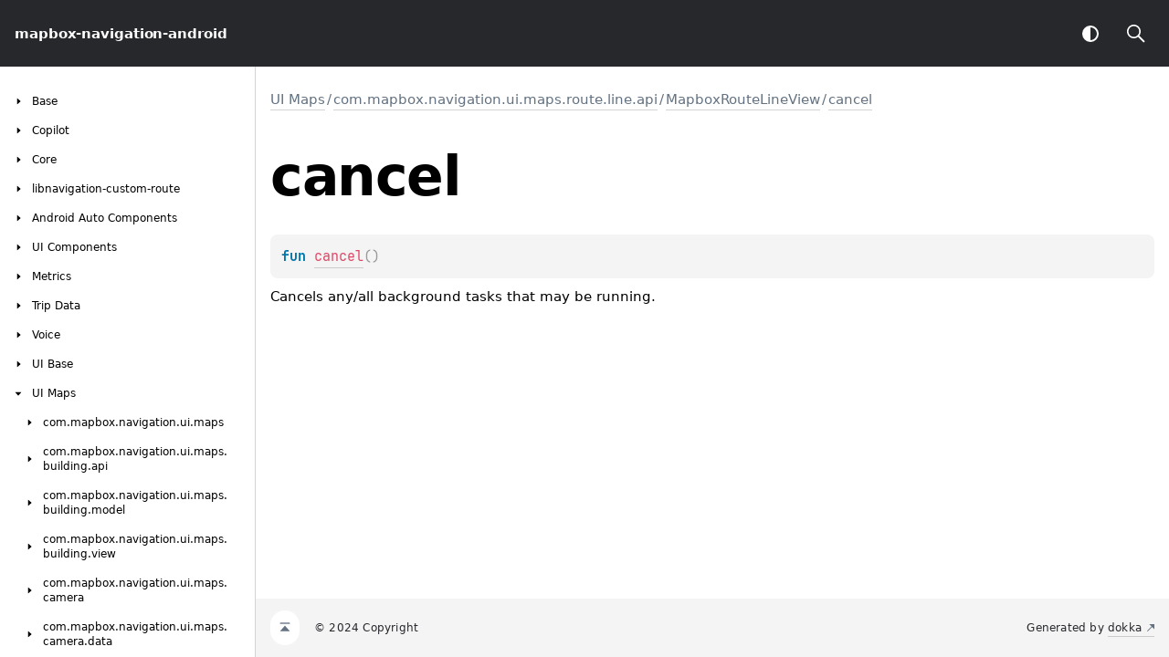

--- FILE ---
content_type: text/html
request_url: https://docs.mapbox.com/android/navigation/api/coreframework/3.2.0-beta.1/libnavui-maps/com.mapbox.navigation.ui.maps.route.line.api/-mapbox-route-line-view/cancel.html
body_size: 892
content:
<!doctype html>
<html>
<head>
    <meta name="viewport" content="width=device-width, initial-scale=1" charset="UTF-8">
    <title>cancel</title>
<link href="../../../images/logo-icon.svg" rel="icon" type="image/svg">
    <script>var pathToRoot = "../../../";</script>    <script>const storage = localStorage.getItem("dokka-dark-mode")
const savedDarkMode = storage ? JSON.parse(storage) : false
if(savedDarkMode === true){
    document.getElementsByTagName("html")[0].classList.add("theme-dark")
}</script>
<script type="text/javascript" src="../../../scripts/sourceset_dependencies.js" async></script>
<link href="../../../styles/style.css" rel="Stylesheet">
<link href="../../../styles/jetbrains-mono.css" rel="Stylesheet">
<link href="../../../styles/main.css" rel="Stylesheet">
<link href="../../../styles/prism.css" rel="Stylesheet">
<link href="../../../styles/logo-styles.css" rel="Stylesheet">
<script type="text/javascript" src="../../../scripts/clipboard.js" async></script>
<script type="text/javascript" src="../../../scripts/navigation-loader.js" async></script>
<script type="text/javascript" src="../../../scripts/platform-content-handler.js" async></script>
<script type="text/javascript" src="../../../scripts/main.js" defer></script>
<script type="text/javascript" src="../../../scripts/prism.js" async></script></head>
<body>
<div class="navigation-wrapper" id="navigation-wrapper">
    <div id="leftToggler"><span class="icon-toggler"></span></div>
    <div class="library-name">
<a href="../../../index.html">
<span>mapbox-navigation-android</span>            </a>    </div>
    <div>
    </div>
    <div class="pull-right d-flex">
        <button id="theme-toggle-button"><span id="theme-toggle"></span></button>
        <div id="searchBar"></div>
    </div>
</div>
<div id="container">
    <div id="leftColumn">
        <div id="sideMenu"></div>
    </div>
    <div id="main">
<div class="main-content" id="content" pageids="UI Maps::com.mapbox.navigation.ui.maps.route.line.api/MapboxRouteLineView/cancel/#/PointingToDeclaration//-1725360525">
  <div class="breadcrumbs"><a href="../../index.html">UI Maps</a><span class="delimiter">/</span><a href="../index.html">com.mapbox.navigation.ui.maps.route.line.api</a><span class="delimiter">/</span><a href="index.html">MapboxRouteLineView</a><span class="delimiter">/</span><a href="cancel.html">cancel</a></div>
  <div class="cover ">
    <h1 class="cover"><span><span>cancel</span></span></h1>
  </div>
  <div class="platform-hinted " data-platform-hinted="data-platform-hinted"><div class="content sourceset-depenent-content" data-active="" data-togglable=":libnavui-maps:dokkaHtmlPartial/release"><div class="symbol monospace"><span class="token keyword"></span><span class="token keyword">fun </span><a href="cancel.html"><span class="token function">cancel</span></a><span class="token punctuation">(</span><span class="token punctuation">)</span><span class="top-right-position"><span class="copy-icon"></span><div class="copy-popup-wrapper popup-to-left"><span class="copy-popup-icon"></span><span>Content copied to clipboard</span></div></span></div><p class="paragraph">Cancels any/all background tasks that may be running.</p></div></div>
</div>
        <div class="footer"><span class="go-to-top-icon"><a href="#content" id="go-to-top-link"></a></span><span>© 2024 Copyright</span><span class="pull-right"><span>Generated by </span><a href="https://github.com/Kotlin/dokka"><span>dokka</span><span class="padded-icon"></span></a></span>
        </div>
    </div>
</div>

</body></html>



--- FILE ---
content_type: text/html
request_url: https://docs.mapbox.com/android/navigation/api/coreframework/3.2.0-beta.1/navigation.html
body_size: 25122
content:
<div class="sideMenu"> 
 <div class="sideMenuPart" id="Base-nav-submenu" pageid="Base::////PointingToDeclaration//-1298933202"> 
  <div class="overview">
   <span class="navButton" onclick="document.getElementById(&quot;Base-nav-submenu&quot;).classList.toggle(&quot;hidden&quot;);"><span class="navButtonContent"></span></span><a href="libnavigation-base/index.html"><span><span>Base</span></span></a>
  </div> 
  <div class="sideMenuPart" id="Base-nav-submenu-0" pageid="Base::com.mapbox.navigation.base////PointingToDeclaration//-1298933202"> 
   <div class="overview">
    <span class="navButton" onclick="document.getElementById(&quot;Base-nav-submenu-0&quot;).classList.toggle(&quot;hidden&quot;);"><span class="navButtonContent"></span></span><a href="libnavigation-base/com.mapbox.navigation.base/index.html"><span>com.</span><wbr><span>mapbox.</span><wbr><span>navigation.</span><wbr><span>base</span></a>
   </div> 
   <div class="sideMenuPart" id="Base-nav-submenu-0-0" pageid="Base::com.mapbox.navigation.base/ExperimentalMapboxNavigationAPI///PointingToDeclaration//-1298933202"> 
    <div class="overview">
     <a href="libnavigation-base/com.mapbox.navigation.base/-experimental-mapbox-navigation-a-p-i/index.html"><span>Experimental</span><wbr><span>Mapbox</span><wbr><span>Navigation</span><wbr><span><span>API</span></span></a>
    </div> 
   </div> 
   <div class="sideMenuPart" id="Base-nav-submenu-0-1" pageid="Base::com.mapbox.navigation.base/ExperimentalPreviewMapboxNavigationAPI///PointingToDeclaration//-1298933202"> 
    <div class="overview">
     <a href="libnavigation-base/com.mapbox.navigation.base/-experimental-preview-mapbox-navigation-a-p-i/index.html"><span>Experimental</span><wbr><span>Preview</span><wbr><span>Mapbox</span><wbr><span>Navigation</span><wbr><span><span>API</span></span></a>
    </div> 
   </div> 
   <div class="sideMenuPart" id="Base-nav-submenu-0-2" pageid="Base::com.mapbox.navigation.base/TimeFormat///PointingToDeclaration//-1298933202"> 
    <div class="overview">
     <a href="libnavigation-base/com.mapbox.navigation.base/-time-format/index.html"><span>Time</span><wbr><span><span>Format</span></span></a>
    </div> 
   </div> 
  </div> 
  <div class="sideMenuPart" id="Base-nav-submenu-1" pageid="Base::com.mapbox.navigation.base.extensions////PointingToDeclaration//-1298933202"> 
   <div class="overview">
    <span class="navButton" onclick="document.getElementById(&quot;Base-nav-submenu-1&quot;).classList.toggle(&quot;hidden&quot;);"><span class="navButtonContent"></span></span><a href="libnavigation-base/com.mapbox.navigation.base.extensions/index.html"><span>com.</span><wbr><span>mapbox.</span><wbr><span>navigation.</span><wbr><span>base.</span><wbr><span>extensions</span></a>
   </div> 
   <div class="sideMenuPart" id="Base-nav-submenu-1-0" pageid="Base::com.mapbox.navigation.base.extensions//applyDefaultNavigationOptions/com.mapbox.api.directions.v5.models.RouteOptions.Builder#kotlin.String/PointingToDeclaration//-1298933202"> 
    <div class="overview">
     <a href="libnavigation-base/com.mapbox.navigation.base.extensions/apply-default-navigation-options.html"><span>apply</span><wbr><span>Default</span><wbr><span>Navigation</span><wbr><span><span>Options()</span></span></a>
    </div> 
   </div> 
   <div class="sideMenuPart" id="Base-nav-submenu-1-1" pageid="Base::com.mapbox.navigation.base.extensions//applyLanguageAndVoiceUnitOptions/com.mapbox.api.directions.v5.models.RouteOptions.Builder#android.content.Context/PointingToDeclaration//-1298933202"> 
    <div class="overview">
     <a href="libnavigation-base/com.mapbox.navigation.base.extensions/apply-language-and-voice-unit-options.html"><span>apply</span><wbr><span>Language</span><wbr><span>And</span><wbr><span>Voice</span><wbr><span>Unit</span><wbr><span><span>Options()</span></span></a>
    </div> 
   </div> 
   <div class="sideMenuPart" id="Base-nav-submenu-1-2" pageid="Base::com.mapbox.navigation.base.extensions//coordinates/com.mapbox.api.directions.v5.models.RouteOptions.Builder#com.mapbox.geojson.Point#kotlin.collections.List[com.mapbox.geojson.Point]?#com.mapbox.geojson.Point/PointingToDeclaration//-1298933202"> 
    <div class="overview">
     <a href="libnavigation-base/com.mapbox.navigation.base.extensions/coordinates.html"><span><span>coordinates()</span></span></a>
    </div> 
   </div> 
  </div> 
  <div class="sideMenuPart" id="Base-nav-submenu-2" pageid="Base::com.mapbox.navigation.base.formatter////PointingToDeclaration//-1298933202"> 
   <div class="overview">
    <span class="navButton" onclick="document.getElementById(&quot;Base-nav-submenu-2&quot;).classList.toggle(&quot;hidden&quot;);"><span class="navButtonContent"></span></span><a href="libnavigation-base/com.mapbox.navigation.base.formatter/index.html"><span>com.</span><wbr><span>mapbox.</span><wbr><span>navigation.</span><wbr><span>base.</span><wbr><span>formatter</span></a>
   </div> 
   <div class="sideMenuPart" id="Base-nav-submenu-2-0" pageid="Base::com.mapbox.navigation.base.formatter/DistanceFormatter///PointingToDeclaration//-1298933202"> 
    <div class="overview">
     <a href="libnavigation-base/com.mapbox.navigation.base.formatter/-distance-formatter/index.html"><span>Distance</span><wbr><span><span>Formatter</span></span></a>
    </div> 
   </div> 
   <div class="sideMenuPart" id="Base-nav-submenu-2-1" pageid="Base::com.mapbox.navigation.base.formatter/DistanceFormatterOptions///PointingToDeclaration//-1298933202"> 
    <div class="overview">
     <a href="libnavigation-base/com.mapbox.navigation.base.formatter/-distance-formatter-options/index.html"><span>Distance</span><wbr><span>Formatter</span><wbr><span><span>Options</span></span></a>
    </div> 
   </div> 
   <div class="sideMenuPart" id="Base-nav-submenu-2-2" pageid="Base::com.mapbox.navigation.base.formatter/Rounding///PointingToDeclaration//-1298933202"> 
    <div class="overview">
     <a href="libnavigation-base/com.mapbox.navigation.base.formatter/-rounding/index.html"><span><span>Rounding</span></span></a>
    </div> 
   </div> 
   <div class="sideMenuPart" id="Base-nav-submenu-2-3" pageid="Base::com.mapbox.navigation.base.formatter/UnitType///PointingToDeclaration//-1298933202"> 
    <div class="overview">
     <span class="navButton" onclick="document.getElementById(&quot;Base-nav-submenu-2-3&quot;).classList.toggle(&quot;hidden&quot;);"><span class="navButtonContent"></span></span><a href="libnavigation-base/com.mapbox.navigation.base.formatter/-unit-type/index.html"><span>Unit</span><wbr><span><span>Type</span></span></a>
    </div> 
    <div class="sideMenuPart" id="Base-nav-submenu-2-3-0" pageid="Base::com.mapbox.navigation.base.formatter/UnitType.IMPERIAL///PointingToDeclaration/{&quot;org.jetbrains.dokka.links.EnumEntryDRIExtra&quot;:{&quot;key&quot;:&quot;org.jetbrains.dokka.links.EnumEntryDRIExtra&quot;}}/-1298933202"> 
     <div class="overview">
      <a href="libnavigation-base/com.mapbox.navigation.base.formatter/-unit-type/-i-m-p-e-r-i-a-l/index.html"><span><span>IMPERIAL</span></span></a>
     </div> 
    </div> 
    <div class="sideMenuPart" id="Base-nav-submenu-2-3-1" pageid="Base::com.mapbox.navigation.base.formatter/UnitType.METRIC///PointingToDeclaration/{&quot;org.jetbrains.dokka.links.EnumEntryDRIExtra&quot;:{&quot;key&quot;:&quot;org.jetbrains.dokka.links.EnumEntryDRIExtra&quot;}}/-1298933202"> 
     <div class="overview">
      <a href="libnavigation-base/com.mapbox.navigation.base.formatter/-unit-type/-m-e-t-r-i-c/index.html"><span><span>METRIC</span></span></a>
     </div> 
    </div> 
   </div> 
  </div> 
  <div class="sideMenuPart" id="Base-nav-submenu-3" pageid="Base::com.mapbox.navigation.base.maneuver.model////PointingToDeclaration//-1298933202"> 
   <div class="overview">
    <span class="navButton" onclick="document.getElementById(&quot;Base-nav-submenu-3&quot;).classList.toggle(&quot;hidden&quot;);"><span class="navButtonContent"></span></span><a href="libnavigation-base/com.mapbox.navigation.base.maneuver.model/index.html"><span>com.</span><wbr><span>mapbox.</span><wbr><span>navigation.</span><wbr><span>base.</span><wbr><span>maneuver.</span><wbr><span>model</span></a>
   </div> 
   <div class="sideMenuPart" id="Base-nav-submenu-3-0" pageid="Base::com.mapbox.navigation.base.maneuver.model/BaseTurnIconResources///PointingToDeclaration//-1298933202"> 
    <div class="overview">
     <a href="libnavigation-base/com.mapbox.navigation.base.maneuver.model/-base-turn-icon-resources/index.html"><span>Base</span><wbr><span>Turn</span><wbr><span>Icon</span><wbr><span><span>Resources</span></span></a>
    </div> 
   </div> 
  </div> 
  <div class="sideMenuPart" id="Base-nav-submenu-4" pageid="Base::com.mapbox.navigation.base.metrics////PointingToDeclaration//-1298933202"> 
   <div class="overview">
    <span class="navButton" onclick="document.getElementById(&quot;Base-nav-submenu-4&quot;).classList.toggle(&quot;hidden&quot;);"><span class="navButtonContent"></span></span><a href="libnavigation-base/com.mapbox.navigation.base.metrics/index.html"><span>com.</span><wbr><span>mapbox.</span><wbr><span>navigation.</span><wbr><span>base.</span><wbr><span>metrics</span></a>
   </div> 
   <div class="sideMenuPart" id="Base-nav-submenu-4-0" pageid="Base::com.mapbox.navigation.base.metrics/DirectionsMetrics///PointingToDeclaration//-1298933202"> 
    <div class="overview">
     <a href="libnavigation-base/com.mapbox.navigation.base.metrics/-directions-metrics/index.html"><span>Directions</span><wbr><span><span>Metrics</span></span></a>
    </div> 
   </div> 
   <div class="sideMenuPart" id="Base-nav-submenu-4-1" pageid="Base::com.mapbox.navigation.base.metrics/MetricEvent///PointingToDeclaration//-1298933202"> 
    <div class="overview">
     <a href="libnavigation-base/com.mapbox.navigation.base.metrics/-metric-event/index.html"><span>Metric</span><wbr><span><span>Event</span></span></a>
    </div> 
   </div> 
   <div class="sideMenuPart" id="Base-nav-submenu-4-2" pageid="Base::com.mapbox.navigation.base.metrics/MetricsObserver///PointingToDeclaration//-1298933202"> 
    <div class="overview">
     <a href="libnavigation-base/com.mapbox.navigation.base.metrics/-metrics-observer/index.html"><span>Metrics</span><wbr><span><span>Observer</span></span></a>
    </div> 
   </div> 
   <div class="sideMenuPart" id="Base-nav-submenu-4-3" pageid="Base::com.mapbox.navigation.base.metrics/MetricsReporter///PointingToDeclaration//-1298933202"> 
    <div class="overview">
     <a href="libnavigation-base/com.mapbox.navigation.base.metrics/-metrics-reporter/index.html"><span>Metrics</span><wbr><span><span>Reporter</span></span></a>
    </div> 
   </div> 
   <div class="sideMenuPart" id="Base-nav-submenu-4-4" pageid="Base::com.mapbox.navigation.base.metrics/NavigationMetrics///PointingToDeclaration//-1298933202"> 
    <div class="overview">
     <a href="libnavigation-base/com.mapbox.navigation.base.metrics/-navigation-metrics/index.html"><span>Navigation</span><wbr><span><span>Metrics</span></span></a>
    </div> 
   </div> 
  </div> 
  <div class="sideMenuPart" id="Base-nav-submenu-5" pageid="Base::com.mapbox.navigation.base.options////PointingToDeclaration//-1298933202"> 
   <div class="overview">
    <span class="navButton" onclick="document.getElementById(&quot;Base-nav-submenu-5&quot;).classList.toggle(&quot;hidden&quot;);"><span class="navButtonContent"></span></span><a href="libnavigation-base/com.mapbox.navigation.base.options/index.html"><span>com.</span><wbr><span>mapbox.</span><wbr><span>navigation.</span><wbr><span>base.</span><wbr><span>options</span></a>
   </div> 
   <div class="sideMenuPart" id="Base-nav-submenu-5-0" pageid="Base::com.mapbox.navigation.base.options/AlertServiceOptions///PointingToDeclaration//-1298933202"> 
    <div class="overview">
     <a href="libnavigation-base/com.mapbox.navigation.base.options/-alert-service-options/index.html"><span>Alert</span><wbr><span>Service</span><wbr><span><span>Options</span></span></a>
    </div> 
   </div> 
   <div class="sideMenuPart" id="Base-nav-submenu-5-1" pageid="Base::com.mapbox.navigation.base.options/CopilotOptions///PointingToDeclaration//-1298933202"> 
    <div class="overview">
     <a href="libnavigation-base/com.mapbox.navigation.base.options/-copilot-options/index.html"><span>Copilot</span><wbr><span><span>Options</span></span></a>
    </div> 
   </div> 
   <div class="sideMenuPart" id="Base-nav-submenu-5-2" pageid="Base::com.mapbox.navigation.base.options//DEFAULT_NAVIGATOR_PREDICTION_MILLIS/#/PointingToDeclaration//-1298933202"> 
    <div class="overview">
     <a href="libnavigation-base/com.mapbox.navigation.base.options/-d-e-f-a-u-l-t_-n-a-v-i-g-a-t-o-r_-p-r-e-d-i-c-t-i-o-n_-m-i-l-l-i-s.html"><span><span>DEFAULT_NAVIGATOR_PREDICTION_MILLIS</span></span></a>
    </div> 
   </div> 
   <div class="sideMenuPart" id="Base-nav-submenu-5-3" pageid="Base::com.mapbox.navigation.base.options/DeviceProfile///PointingToDeclaration//-1298933202"> 
    <div class="overview">
     <a href="libnavigation-base/com.mapbox.navigation.base.options/-device-profile/index.html"><span>Device</span><wbr><span><span>Profile</span></span></a>
    </div> 
   </div> 
   <div class="sideMenuPart" id="Base-nav-submenu-5-4" pageid="Base::com.mapbox.navigation.base.options/DeviceType///PointingToDeclaration//-1298933202"> 
    <div class="overview">
     <span class="navButton" onclick="document.getElementById(&quot;Base-nav-submenu-5-4&quot;).classList.toggle(&quot;hidden&quot;);"><span class="navButtonContent"></span></span><a href="libnavigation-base/com.mapbox.navigation.base.options/-device-type/index.html"><span>Device</span><wbr><span><span>Type</span></span></a>
    </div> 
    <div class="sideMenuPart" id="Base-nav-submenu-5-4-0" pageid="Base::com.mapbox.navigation.base.options/DeviceType.AUTOMOBILE///PointingToDeclaration/{&quot;org.jetbrains.dokka.links.EnumEntryDRIExtra&quot;:{&quot;key&quot;:&quot;org.jetbrains.dokka.links.EnumEntryDRIExtra&quot;}}/-1298933202"> 
     <div class="overview">
      <a href="libnavigation-base/com.mapbox.navigation.base.options/-device-type/-a-u-t-o-m-o-b-i-l-e/index.html"><span><span>AUTOMOBILE</span></span></a>
     </div> 
    </div> 
    <div class="sideMenuPart" id="Base-nav-submenu-5-4-1" pageid="Base::com.mapbox.navigation.base.options/DeviceType.HANDHELD///PointingToDeclaration/{&quot;org.jetbrains.dokka.links.EnumEntryDRIExtra&quot;:{&quot;key&quot;:&quot;org.jetbrains.dokka.links.EnumEntryDRIExtra&quot;}}/-1298933202"> 
     <div class="overview">
      <a href="libnavigation-base/com.mapbox.navigation.base.options/-device-type/-h-a-n-d-h-e-l-d/index.html"><span><span>HANDHELD</span></span></a>
     </div> 
    </div> 
   </div> 
   <div class="sideMenuPart" id="Base-nav-submenu-5-5" pageid="Base::com.mapbox.navigation.base.options/EHorizonOptions///PointingToDeclaration//-1298933202"> 
    <div class="overview">
     <a href="libnavigation-base/com.mapbox.navigation.base.options/-e-horizon-options/index.html"><span>EHorizon</span><wbr><span><span>Options</span></span></a>
    </div> 
   </div> 
   <div class="sideMenuPart" id="Base-nav-submenu-5-6" pageid="Base::com.mapbox.navigation.base.options/EventsAppMetadata///PointingToDeclaration//-1298933202"> 
    <div class="overview">
     <a href="libnavigation-base/com.mapbox.navigation.base.options/-events-app-metadata/index.html"><span>Events</span><wbr><span>App</span><wbr><span><span>Metadata</span></span></a>
    </div> 
   </div> 
   <div class="sideMenuPart" id="Base-nav-submenu-5-7" pageid="Base::com.mapbox.navigation.base.options/HistoryRecorderOptions///PointingToDeclaration//-1298933202"> 
    <div class="overview">
     <a href="libnavigation-base/com.mapbox.navigation.base.options/-history-recorder-options/index.html"><span>History</span><wbr><span>Recorder</span><wbr><span><span>Options</span></span></a>
    </div> 
   </div> 
   <div class="sideMenuPart" id="Base-nav-submenu-5-8" pageid="Base::com.mapbox.navigation.base.options/IncidentsOptions///PointingToDeclaration//-1298933202"> 
    <div class="overview">
     <a href="libnavigation-base/com.mapbox.navigation.base.options/-incidents-options/index.html"><span>Incidents</span><wbr><span><span>Options</span></span></a>
    </div> 
   </div> 
   <div class="sideMenuPart" id="Base-nav-submenu-5-9" pageid="Base::com.mapbox.navigation.base.options/LocationOptions///PointingToDeclaration//-1298933202"> 
    <div class="overview">
     <a href="libnavigation-base/com.mapbox.navigation.base.options/-location-options/index.html"><span>Location</span><wbr><span><span>Options</span></span></a>
    </div> 
   </div> 
   <div class="sideMenuPart" id="Base-nav-submenu-5-10" pageid="Base::com.mapbox.navigation.base.options/NavigateToFinalDestination///PointingToDeclaration//-1298933202"> 
    <div class="overview">
     <a href="libnavigation-base/com.mapbox.navigation.base.options/-navigate-to-final-destination/index.html"><span>Navigate</span><wbr><span>To</span><wbr><span>Final</span><wbr><span><span>Destination</span></span></a>
    </div> 
   </div> 
   <div class="sideMenuPart" id="Base-nav-submenu-5-11" pageid="Base::com.mapbox.navigation.base.options/NavigationOptions///PointingToDeclaration//-1298933202"> 
    <div class="overview">
     <a href="libnavigation-base/com.mapbox.navigation.base.options/-navigation-options/index.html"><span>Navigation</span><wbr><span><span>Options</span></span></a>
    </div> 
   </div> 
   <div class="sideMenuPart" id="Base-nav-submenu-5-12" pageid="Base::com.mapbox.navigation.base.options/PredictiveCacheLocationOptions///PointingToDeclaration//-1298933202"> 
    <div class="overview">
     <a href="libnavigation-base/com.mapbox.navigation.base.options/-predictive-cache-location-options/index.html"><span>Predictive</span><wbr><span>Cache</span><wbr><span>Location</span><wbr><span><span>Options</span></span></a>
    </div> 
   </div> 
   <div class="sideMenuPart" id="Base-nav-submenu-5-13" pageid="Base::com.mapbox.navigation.base.options/PredictiveCacheMapsOptions///PointingToDeclaration//-1298933202"> 
    <div class="overview">
     <a href="libnavigation-base/com.mapbox.navigation.base.options/-predictive-cache-maps-options/index.html"><span>Predictive</span><wbr><span>Cache</span><wbr><span>Maps</span><wbr><span><span>Options</span></span></a>
    </div> 
   </div> 
   <div class="sideMenuPart" id="Base-nav-submenu-5-14" pageid="Base::com.mapbox.navigation.base.options/PredictiveCacheNavigationOptions///PointingToDeclaration//-1298933202"> 
    <div class="overview">
     <a href="libnavigation-base/com.mapbox.navigation.base.options/-predictive-cache-navigation-options/index.html"><span>Predictive</span><wbr><span>Cache</span><wbr><span>Navigation</span><wbr><span><span>Options</span></span></a>
    </div> 
   </div> 
   <div class="sideMenuPart" id="Base-nav-submenu-5-15" pageid="Base::com.mapbox.navigation.base.options/PredictiveCacheOptions///PointingToDeclaration//-1298933202"> 
    <div class="overview">
     <a href="libnavigation-base/com.mapbox.navigation.base.options/-predictive-cache-options/index.html"><span>Predictive</span><wbr><span>Cache</span><wbr><span><span>Options</span></span></a>
    </div> 
   </div> 
   <div class="sideMenuPart" id="Base-nav-submenu-5-16" pageid="Base::com.mapbox.navigation.base.options/PredictiveCacheUnrecognizedTilesetDescriptorOptions///PointingToDeclaration//-1298933202"> 
    <div class="overview">
     <a href="libnavigation-base/com.mapbox.navigation.base.options/-predictive-cache-unrecognized-tileset-descriptor-options/index.html"><span>Predictive</span><wbr><span>Cache</span><wbr><span>Unrecognized</span><wbr><span>Tileset</span><wbr><span>Descriptor</span><wbr><span><span>Options</span></span></a>
    </div> 
   </div> 
   <div class="sideMenuPart" id="Base-nav-submenu-5-17" pageid="Base::com.mapbox.navigation.base.options/RerouteDisabled///PointingToDeclaration//-1298933202"> 
    <div class="overview">
     <a href="libnavigation-base/com.mapbox.navigation.base.options/-reroute-disabled/index.html"><span>Reroute</span><wbr><span><span>Disabled</span></span></a>
    </div> 
   </div> 
   <div class="sideMenuPart" id="Base-nav-submenu-5-18" pageid="Base::com.mapbox.navigation.base.options/RerouteOptions///PointingToDeclaration//-1298933202"> 
    <div class="overview">
     <a href="libnavigation-base/com.mapbox.navigation.base.options/-reroute-options/index.html"><span>Reroute</span><wbr><span><span>Options</span></span></a>
    </div> 
   </div> 
   <div class="sideMenuPart" id="Base-nav-submenu-5-19" pageid="Base::com.mapbox.navigation.base.options/RerouteStrategyForMapMatchedRoutes///PointingToDeclaration//-1298933202"> 
    <div class="overview">
     <a href="libnavigation-base/com.mapbox.navigation.base.options/-reroute-strategy-for-map-matched-routes/index.html"><span>Reroute</span><wbr><span>Strategy</span><wbr><span>For</span><wbr><span>Map</span><wbr><span>Matched</span><wbr><span><span>Routes</span></span></a>
    </div> 
   </div> 
   <div class="sideMenuPart" id="Base-nav-submenu-5-20" pageid="Base::com.mapbox.navigation.base.options/RoutingTilesOptions///PointingToDeclaration//-1298933202"> 
    <div class="overview">
     <a href="libnavigation-base/com.mapbox.navigation.base.options/-routing-tiles-options/index.html"><span>Routing</span><wbr><span>Tiles</span><wbr><span><span>Options</span></span></a>
    </div> 
   </div> 
  </div> 
  <div class="sideMenuPart" id="Base-nav-submenu-6" pageid="Base::com.mapbox.navigation.base.road.model////PointingToDeclaration//-1298933202"> 
   <div class="overview">
    <span class="navButton" onclick="document.getElementById(&quot;Base-nav-submenu-6&quot;).classList.toggle(&quot;hidden&quot;);"><span class="navButtonContent"></span></span><a href="libnavigation-base/com.mapbox.navigation.base.road.model/index.html"><span>com.</span><wbr><span>mapbox.</span><wbr><span>navigation.</span><wbr><span>base.</span><wbr><span>road.</span><wbr><span>model</span></a>
   </div> 
   <div class="sideMenuPart" id="Base-nav-submenu-6-0" pageid="Base::com.mapbox.navigation.base.road.model/Road///PointingToDeclaration//-1298933202"> 
    <div class="overview">
     <a href="libnavigation-base/com.mapbox.navigation.base.road.model/-road/index.html"><span><span>Road</span></span></a>
    </div> 
   </div> 
   <div class="sideMenuPart" id="Base-nav-submenu-6-1" pageid="Base::com.mapbox.navigation.base.road.model/RoadComponent///PointingToDeclaration//-1298933202"> 
    <div class="overview">
     <a href="libnavigation-base/com.mapbox.navigation.base.road.model/-road-component/index.html"><span>Road</span><wbr><span><span>Component</span></span></a>
    </div> 
   </div> 
  </div> 
  <div class="sideMenuPart" id="Base-nav-submenu-7" pageid="Base::com.mapbox.navigation.base.route////PointingToDeclaration//-1298933202"> 
   <div class="overview">
    <span class="navButton" onclick="document.getElementById(&quot;Base-nav-submenu-7&quot;).classList.toggle(&quot;hidden&quot;);"><span class="navButtonContent"></span></span><a href="libnavigation-base/com.mapbox.navigation.base.route/index.html"><span>com.</span><wbr><span>mapbox.</span><wbr><span>navigation.</span><wbr><span>base.</span><wbr><span>route</span></a>
   </div> 
   <div class="sideMenuPart" id="Base-nav-submenu-7-0" pageid="Base::com.mapbox.navigation.base.route/DirectionsResponseParsingException///PointingToDeclaration//-1298933202"> 
    <div class="overview">
     <a href="libnavigation-base/com.mapbox.navigation.base.route/-directions-response-parsing-exception/index.html"><span>Directions</span><wbr><span>Response</span><wbr><span>Parsing</span><wbr><span><span>Exception</span></span></a>
    </div> 
   </div> 
   <div class="sideMenuPart" id="Base-nav-submenu-7-1" pageid="Base::com.mapbox.navigation.base.route/ExclusionViolation///PointingToDeclaration//-1298933202"> 
    <div class="overview">
     <a href="libnavigation-base/com.mapbox.navigation.base.route/-exclusion-violation/index.html"><span>Exclusion</span><wbr><span><span>Violation</span></span></a>
    </div> 
   </div> 
   <div class="sideMenuPart" id="Base-nav-submenu-7-2" pageid="Base::com.mapbox.navigation.base.route//exclusionViolations/com.mapbox.navigation.base.route.NavigationRoute#/PointingToDeclaration//-1298933202"> 
    <div class="overview">
     <a href="libnavigation-base/com.mapbox.navigation.base.route/exclusion-violations.html"><span>exclusion</span><wbr><span><span>Violations()</span></span></a>
    </div> 
   </div> 
   <div class="sideMenuPart" id="Base-nav-submenu-7-3" pageid="Base::com.mapbox.navigation.base.route//isRetryable/kotlin.collections.List[com.mapbox.navigation.base.route.RouterFailure]?#/PointingToDeclaration//-1298933202"> 
    <div class="overview">
     <a href="libnavigation-base/com.mapbox.navigation.base.route/is-retryable.html"><span>is</span><wbr><span><span>Retryable</span></span></a>
    </div> 
   </div> 
   <div class="sideMenuPart" id="Base-nav-submenu-7-4" pageid="Base::com.mapbox.navigation.base.route/LegWaypoint///PointingToDeclaration//-1298933202"> 
    <div class="overview">
     <a href="libnavigation-base/com.mapbox.navigation.base.route/-leg-waypoint/index.html"><span>Leg</span><wbr><span><span>Waypoint</span></span></a>
    </div> 
   </div> 
   <div class="sideMenuPart" id="Base-nav-submenu-7-5" pageid="Base::com.mapbox.navigation.base.route/MapMatchingMatch///PointingToDeclaration//-1298933202"> 
    <div class="overview">
     <a href="libnavigation-base/com.mapbox.navigation.base.route/-map-matching-match/index.html"><span>Map</span><wbr><span>Matching</span><wbr><span><span>Match</span></span></a>
    </div> 
   </div> 
   <div class="sideMenuPart" id="Base-nav-submenu-7-6" pageid="Base::com.mapbox.navigation.base.route/NavigationRoute///PointingToDeclaration//-1298933202"> 
    <div class="overview">
     <a href="libnavigation-base/com.mapbox.navigation.base.route/-navigation-route/index.html"><span>Navigation</span><wbr><span><span>Route</span></span></a>
    </div> 
   </div> 
   <div class="sideMenuPart" id="Base-nav-submenu-7-7" pageid="Base::com.mapbox.navigation.base.route/NavigationRouterCallback///PointingToDeclaration//-1298933202"> 
    <div class="overview">
     <a href="libnavigation-base/com.mapbox.navigation.base.route/-navigation-router-callback/index.html"><span>Navigation</span><wbr><span>Router</span><wbr><span><span>Callback</span></span></a>
    </div> 
   </div> 
   <div class="sideMenuPart" id="Base-nav-submenu-7-8" pageid="Base::com.mapbox.navigation.base.route/ResponseOriginAPI///PointingToDeclaration//-1298933202"> 
    <div class="overview">
     <a href="libnavigation-base/com.mapbox.navigation.base.route/-response-origin-a-p-i/index.html"><span>Response</span><wbr><span>Origin</span><wbr><span><span>API</span></span></a>
    </div> 
   </div> 
   <div class="sideMenuPart" id="Base-nav-submenu-7-9" pageid="Base::com.mapbox.navigation.base.route/RouteAlternativesOptions///PointingToDeclaration//-1298933202"> 
    <div class="overview">
     <a href="libnavigation-base/com.mapbox.navigation.base.route/-route-alternatives-options/index.html"><span>Route</span><wbr><span>Alternatives</span><wbr><span><span>Options</span></span></a>
    </div> 
   </div> 
   <div class="sideMenuPart" id="Base-nav-submenu-7-10" pageid="Base::com.mapbox.navigation.base.route/RouteRefreshOptions///PointingToDeclaration//-1298933202"> 
    <div class="overview">
     <a href="libnavigation-base/com.mapbox.navigation.base.route/-route-refresh-options/index.html"><span>Route</span><wbr><span>Refresh</span><wbr><span><span>Options</span></span></a>
    </div> 
   </div> 
   <div class="sideMenuPart" id="Base-nav-submenu-7-11" pageid="Base::com.mapbox.navigation.base.route/RouterFailure///PointingToDeclaration//-1298933202"> 
    <div class="overview">
     <a href="libnavigation-base/com.mapbox.navigation.base.route/-router-failure/index.html"><span>Router</span><wbr><span><span>Failure</span></span></a>
    </div> 
   </div> 
   <div class="sideMenuPart" id="Base-nav-submenu-7-12" pageid="Base::com.mapbox.navigation.base.route/RouterFailureType///PointingToDeclaration//-1298933202"> 
    <div class="overview">
     <a href="libnavigation-base/com.mapbox.navigation.base.route/-router-failure-type/index.html"><span>Router</span><wbr><span>Failure</span><wbr><span><span>Type</span></span></a>
    </div> 
   </div> 
   <div class="sideMenuPart" id="Base-nav-submenu-7-13" pageid="Base::com.mapbox.navigation.base.route/RouterOrigin///PointingToDeclaration//-1298933202"> 
    <div class="overview">
     <a href="libnavigation-base/com.mapbox.navigation.base.route/-router-origin/index.html"><span>Router</span><wbr><span><span>Origin</span></span></a>
    </div> 
   </div> 
  </div> 
  <div class="sideMenuPart" id="Base-nav-submenu-8" pageid="Base::com.mapbox.navigation.base.speed.model////PointingToDeclaration//-1298933202"> 
   <div class="overview">
    <span class="navButton" onclick="document.getElementById(&quot;Base-nav-submenu-8&quot;).classList.toggle(&quot;hidden&quot;);"><span class="navButtonContent"></span></span><a href="libnavigation-base/com.mapbox.navigation.base.speed.model/index.html"><span>com.</span><wbr><span>mapbox.</span><wbr><span>navigation.</span><wbr><span>base.</span><wbr><span>speed.</span><wbr><span>model</span></a>
   </div> 
   <div class="sideMenuPart" id="Base-nav-submenu-8-0" pageid="Base::com.mapbox.navigation.base.speed.model/SpeedLimitInfo///PointingToDeclaration//-1298933202"> 
    <div class="overview">
     <a href="libnavigation-base/com.mapbox.navigation.base.speed.model/-speed-limit-info/index.html"><span>Speed</span><wbr><span>Limit</span><wbr><span><span>Info</span></span></a>
    </div> 
   </div> 
   <div class="sideMenuPart" id="Base-nav-submenu-8-1" pageid="Base::com.mapbox.navigation.base.speed.model/SpeedLimitSign///PointingToDeclaration//-1298933202"> 
    <div class="overview">
     <span class="navButton" onclick="document.getElementById(&quot;Base-nav-submenu-8-1&quot;).classList.toggle(&quot;hidden&quot;);"><span class="navButtonContent"></span></span><a href="libnavigation-base/com.mapbox.navigation.base.speed.model/-speed-limit-sign/index.html"><span>Speed</span><wbr><span>Limit</span><wbr><span><span>Sign</span></span></a>
    </div> 
    <div class="sideMenuPart" id="Base-nav-submenu-8-1-0" pageid="Base::com.mapbox.navigation.base.speed.model/SpeedLimitSign.MUTCD///PointingToDeclaration/{&quot;org.jetbrains.dokka.links.EnumEntryDRIExtra&quot;:{&quot;key&quot;:&quot;org.jetbrains.dokka.links.EnumEntryDRIExtra&quot;}}/-1298933202"> 
     <div class="overview">
      <a href="libnavigation-base/com.mapbox.navigation.base.speed.model/-speed-limit-sign/-m-u-t-c-d/index.html"><span><span>MUTCD</span></span></a>
     </div> 
    </div> 
    <div class="sideMenuPart" id="Base-nav-submenu-8-1-1" pageid="Base::com.mapbox.navigation.base.speed.model/SpeedLimitSign.VIENNA///PointingToDeclaration/{&quot;org.jetbrains.dokka.links.EnumEntryDRIExtra&quot;:{&quot;key&quot;:&quot;org.jetbrains.dokka.links.EnumEntryDRIExtra&quot;}}/-1298933202"> 
     <div class="overview">
      <a href="libnavigation-base/com.mapbox.navigation.base.speed.model/-speed-limit-sign/-v-i-e-n-n-a/index.html"><span><span>VIENNA</span></span></a>
     </div> 
    </div> 
   </div> 
   <div class="sideMenuPart" id="Base-nav-submenu-8-2" pageid="Base::com.mapbox.navigation.base.speed.model/SpeedUnit///PointingToDeclaration//-1298933202"> 
    <div class="overview">
     <span class="navButton" onclick="document.getElementById(&quot;Base-nav-submenu-8-2&quot;).classList.toggle(&quot;hidden&quot;);"><span class="navButtonContent"></span></span><a href="libnavigation-base/com.mapbox.navigation.base.speed.model/-speed-unit/index.html"><span>Speed</span><wbr><span><span>Unit</span></span></a>
    </div> 
    <div class="sideMenuPart" id="Base-nav-submenu-8-2-0" pageid="Base::com.mapbox.navigation.base.speed.model/SpeedUnit.KILOMETERS_PER_HOUR///PointingToDeclaration/{&quot;org.jetbrains.dokka.links.EnumEntryDRIExtra&quot;:{&quot;key&quot;:&quot;org.jetbrains.dokka.links.EnumEntryDRIExtra&quot;}}/-1298933202"> 
     <div class="overview">
      <a href="libnavigation-base/com.mapbox.navigation.base.speed.model/-speed-unit/-k-i-l-o-m-e-t-e-r-s_-p-e-r_-h-o-u-r/index.html"><span><span>KILOMETERS_PER_HOUR</span></span></a>
     </div> 
    </div> 
    <div class="sideMenuPart" id="Base-nav-submenu-8-2-1" pageid="Base::com.mapbox.navigation.base.speed.model/SpeedUnit.METERS_PER_SECOND///PointingToDeclaration/{&quot;org.jetbrains.dokka.links.EnumEntryDRIExtra&quot;:{&quot;key&quot;:&quot;org.jetbrains.dokka.links.EnumEntryDRIExtra&quot;}}/-1298933202"> 
     <div class="overview">
      <a href="libnavigation-base/com.mapbox.navigation.base.speed.model/-speed-unit/-m-e-t-e-r-s_-p-e-r_-s-e-c-o-n-d/index.html"><span><span>METERS_PER_SECOND</span></span></a>
     </div> 
    </div> 
    <div class="sideMenuPart" id="Base-nav-submenu-8-2-2" pageid="Base::com.mapbox.navigation.base.speed.model/SpeedUnit.MILES_PER_HOUR///PointingToDeclaration/{&quot;org.jetbrains.dokka.links.EnumEntryDRIExtra&quot;:{&quot;key&quot;:&quot;org.jetbrains.dokka.links.EnumEntryDRIExtra&quot;}}/-1298933202"> 
     <div class="overview">
      <a href="libnavigation-base/com.mapbox.navigation.base.speed.model/-speed-unit/-m-i-l-e-s_-p-e-r_-h-o-u-r/index.html"><span><span>MILES_PER_HOUR</span></span></a>
     </div> 
    </div> 
   </div> 
  </div> 
  <div class="sideMenuPart" id="Base-nav-submenu-9" pageid="Base::com.mapbox.navigation.base.trip.model////PointingToDeclaration//-1298933202"> 
   <div class="overview">
    <span class="navButton" onclick="document.getElementById(&quot;Base-nav-submenu-9&quot;).classList.toggle(&quot;hidden&quot;);"><span class="navButtonContent"></span></span><a href="libnavigation-base/com.mapbox.navigation.base.trip.model/index.html"><span>com.</span><wbr><span>mapbox.</span><wbr><span>navigation.</span><wbr><span>base.</span><wbr><span>trip.</span><wbr><span>model</span></a>
   </div> 
   <div class="sideMenuPart" id="Base-nav-submenu-9-0" pageid="Base::com.mapbox.navigation.base.trip.model/RouteLegProgress///PointingToDeclaration//-1298933202"> 
    <div class="overview">
     <a href="libnavigation-base/com.mapbox.navigation.base.trip.model/-route-leg-progress/index.html"><span>Route</span><wbr><span>Leg</span><wbr><span><span>Progress</span></span></a>
    </div> 
   </div> 
   <div class="sideMenuPart" id="Base-nav-submenu-9-1" pageid="Base::com.mapbox.navigation.base.trip.model/RouteProgress///PointingToDeclaration//-1298933202"> 
    <div class="overview">
     <a href="libnavigation-base/com.mapbox.navigation.base.trip.model/-route-progress/index.html"><span>Route</span><wbr><span><span>Progress</span></span></a>
    </div> 
   </div> 
   <div class="sideMenuPart" id="Base-nav-submenu-9-2" pageid="Base::com.mapbox.navigation.base.trip.model/RouteProgressState///PointingToDeclaration//-1298933202"> 
    <div class="overview">
     <span class="navButton" onclick="document.getElementById(&quot;Base-nav-submenu-9-2&quot;).classList.toggle(&quot;hidden&quot;);"><span class="navButtonContent"></span></span><a href="libnavigation-base/com.mapbox.navigation.base.trip.model/-route-progress-state/index.html"><span>Route</span><wbr><span>Progress</span><wbr><span><span>State</span></span></a>
    </div> 
    <div class="sideMenuPart" id="Base-nav-submenu-9-2-0" pageid="Base::com.mapbox.navigation.base.trip.model/RouteProgressState.COMPLETE///PointingToDeclaration/{&quot;org.jetbrains.dokka.links.EnumEntryDRIExtra&quot;:{&quot;key&quot;:&quot;org.jetbrains.dokka.links.EnumEntryDRIExtra&quot;}}/-1298933202"> 
     <div class="overview">
      <a href="libnavigation-base/com.mapbox.navigation.base.trip.model/-route-progress-state/-c-o-m-p-l-e-t-e/index.html"><span><span>COMPLETE</span></span></a>
     </div> 
    </div> 
    <div class="sideMenuPart" id="Base-nav-submenu-9-2-1" pageid="Base::com.mapbox.navigation.base.trip.model/RouteProgressState.INITIALIZED///PointingToDeclaration/{&quot;org.jetbrains.dokka.links.EnumEntryDRIExtra&quot;:{&quot;key&quot;:&quot;org.jetbrains.dokka.links.EnumEntryDRIExtra&quot;}}/-1298933202"> 
     <div class="overview">
      <a href="libnavigation-base/com.mapbox.navigation.base.trip.model/-route-progress-state/-i-n-i-t-i-a-l-i-z-e-d/index.html"><span><span>INITIALIZED</span></span></a>
     </div> 
    </div> 
    <div class="sideMenuPart" id="Base-nav-submenu-9-2-2" pageid="Base::com.mapbox.navigation.base.trip.model/RouteProgressState.OFF_ROUTE///PointingToDeclaration/{&quot;org.jetbrains.dokka.links.EnumEntryDRIExtra&quot;:{&quot;key&quot;:&quot;org.jetbrains.dokka.links.EnumEntryDRIExtra&quot;}}/-1298933202"> 
     <div class="overview">
      <a href="libnavigation-base/com.mapbox.navigation.base.trip.model/-route-progress-state/-o-f-f_-r-o-u-t-e/index.html"><span><span>OFF_ROUTE</span></span></a>
     </div> 
    </div> 
    <div class="sideMenuPart" id="Base-nav-submenu-9-2-3" pageid="Base::com.mapbox.navigation.base.trip.model/RouteProgressState.TRACKING///PointingToDeclaration/{&quot;org.jetbrains.dokka.links.EnumEntryDRIExtra&quot;:{&quot;key&quot;:&quot;org.jetbrains.dokka.links.EnumEntryDRIExtra&quot;}}/-1298933202"> 
     <div class="overview">
      <a href="libnavigation-base/com.mapbox.navigation.base.trip.model/-route-progress-state/-t-r-a-c-k-i-n-g/index.html"><span><span>TRACKING</span></span></a>
     </div> 
    </div> 
    <div class="sideMenuPart" id="Base-nav-submenu-9-2-4" pageid="Base::com.mapbox.navigation.base.trip.model/RouteProgressState.UNCERTAIN///PointingToDeclaration/{&quot;org.jetbrains.dokka.links.EnumEntryDRIExtra&quot;:{&quot;key&quot;:&quot;org.jetbrains.dokka.links.EnumEntryDRIExtra&quot;}}/-1298933202"> 
     <div class="overview">
      <a href="libnavigation-base/com.mapbox.navigation.base.trip.model/-route-progress-state/-u-n-c-e-r-t-a-i-n/index.html"><span><span>UNCERTAIN</span></span></a>
     </div> 
    </div> 
   </div> 
   <div class="sideMenuPart" id="Base-nav-submenu-9-3" pageid="Base::com.mapbox.navigation.base.trip.model/RouteStepProgress///PointingToDeclaration//-1298933202"> 
    <div class="overview">
     <a href="libnavigation-base/com.mapbox.navigation.base.trip.model/-route-step-progress/index.html"><span>Route</span><wbr><span>Step</span><wbr><span><span>Progress</span></span></a>
    </div> 
   </div> 
   <div class="sideMenuPart" id="Base-nav-submenu-9-4" pageid="Base::com.mapbox.navigation.base.trip.model/TripNotificationState///PointingToDeclaration//-1298933202"> 
    <div class="overview">
     <a href="libnavigation-base/com.mapbox.navigation.base.trip.model/-trip-notification-state/index.html"><span>Trip</span><wbr><span>Notification</span><wbr><span><span>State</span></span></a>
    </div> 
   </div> 
  </div> 
  <div class="sideMenuPart" id="Base-nav-submenu-10" pageid="Base::com.mapbox.navigation.base.trip.model.eh////PointingToDeclaration//-1298933202"> 
   <div class="overview">
    <span class="navButton" onclick="document.getElementById(&quot;Base-nav-submenu-10&quot;).classList.toggle(&quot;hidden&quot;);"><span class="navButtonContent"></span></span><a href="libnavigation-base/com.mapbox.navigation.base.trip.model.eh/index.html"><span>com.</span><wbr><span>mapbox.</span><wbr><span>navigation.</span><wbr><span>base.</span><wbr><span>trip.</span><wbr><span>model.</span><wbr><span>eh</span></a>
   </div> 
   <div class="sideMenuPart" id="Base-nav-submenu-10-0" pageid="Base::com.mapbox.navigation.base.trip.model.eh/EHorizon///PointingToDeclaration//-1298933202"> 
    <div class="overview">
     <a href="libnavigation-base/com.mapbox.navigation.base.trip.model.eh/-e-horizon/index.html"><span><span>EHorizon</span></span></a>
    </div> 
   </div> 
   <div class="sideMenuPart" id="Base-nav-submenu-10-1" pageid="Base::com.mapbox.navigation.base.trip.model.eh/EHorizonEdge///PointingToDeclaration//-1298933202"> 
    <div class="overview">
     <a href="libnavigation-base/com.mapbox.navigation.base.trip.model.eh/-e-horizon-edge/index.html"><span>EHorizon</span><wbr><span><span>Edge</span></span></a>
    </div> 
   </div> 
   <div class="sideMenuPart" id="Base-nav-submenu-10-2" pageid="Base::com.mapbox.navigation.base.trip.model.eh/EHorizonEdgeMetadata///PointingToDeclaration//-1298933202"> 
    <div class="overview">
     <a href="libnavigation-base/com.mapbox.navigation.base.trip.model.eh/-e-horizon-edge-metadata/index.html"><span>EHorizon</span><wbr><span>Edge</span><wbr><span><span>Metadata</span></span></a>
    </div> 
   </div> 
   <div class="sideMenuPart" id="Base-nav-submenu-10-3" pageid="Base::com.mapbox.navigation.base.trip.model.eh/EHorizonGraphPath///PointingToDeclaration//-1298933202"> 
    <div class="overview">
     <a href="libnavigation-base/com.mapbox.navigation.base.trip.model.eh/-e-horizon-graph-path/index.html"><span>EHorizon</span><wbr><span>Graph</span><wbr><span><span>Path</span></span></a>
    </div> 
   </div> 
   <div class="sideMenuPart" id="Base-nav-submenu-10-4" pageid="Base::com.mapbox.navigation.base.trip.model.eh/EHorizonGraphPosition///PointingToDeclaration//-1298933202"> 
    <div class="overview">
     <a href="libnavigation-base/com.mapbox.navigation.base.trip.model.eh/-e-horizon-graph-position/index.html"><span>EHorizon</span><wbr><span>Graph</span><wbr><span><span>Position</span></span></a>
    </div> 
   </div> 
   <div class="sideMenuPart" id="Base-nav-submenu-10-5" pageid="Base::com.mapbox.navigation.base.trip.model.eh/EHorizonPosition///PointingToDeclaration//-1298933202"> 
    <div class="overview">
     <a href="libnavigation-base/com.mapbox.navigation.base.trip.model.eh/-e-horizon-position/index.html"><span>EHorizon</span><wbr><span><span>Position</span></span></a>
    </div> 
   </div> 
   <div class="sideMenuPart" id="Base-nav-submenu-10-6" pageid="Base::com.mapbox.navigation.base.trip.model.eh/EHorizonResultType///PointingToDeclaration//-1298933202"> 
    <div class="overview">
     <a href="libnavigation-base/com.mapbox.navigation.base.trip.model.eh/-e-horizon-result-type/index.html"><span>EHorizon</span><wbr><span>Result</span><wbr><span><span>Type</span></span></a>
    </div> 
   </div> 
   <div class="sideMenuPart" id="Base-nav-submenu-10-7" pageid="Base::com.mapbox.navigation.base.trip.model.eh/MatchableGeometry///PointingToDeclaration//-1298933202"> 
    <div class="overview">
     <a href="libnavigation-base/com.mapbox.navigation.base.trip.model.eh/-matchable-geometry/index.html"><span>Matchable</span><wbr><span><span>Geometry</span></span></a>
    </div> 
   </div> 
   <div class="sideMenuPart" id="Base-nav-submenu-10-8" pageid="Base::com.mapbox.navigation.base.trip.model.eh/MatchableOpenLr///PointingToDeclaration//-1298933202"> 
    <div class="overview">
     <a href="libnavigation-base/com.mapbox.navigation.base.trip.model.eh/-matchable-open-lr/index.html"><span>Matchable</span><wbr><span>Open</span><wbr><span><span>Lr</span></span></a>
    </div> 
   </div> 
   <div class="sideMenuPart" id="Base-nav-submenu-10-9" pageid="Base::com.mapbox.navigation.base.trip.model.eh/MatchablePoint///PointingToDeclaration//-1298933202"> 
    <div class="overview">
     <a href="libnavigation-base/com.mapbox.navigation.base.trip.model.eh/-matchable-point/index.html"><span>Matchable</span><wbr><span><span>Point</span></span></a>
    </div> 
   </div> 
   <div class="sideMenuPart" id="Base-nav-submenu-10-10" pageid="Base::com.mapbox.navigation.base.trip.model.eh/OpenLRStandard///PointingToDeclaration//-1298933202"> 
    <div class="overview">
     <a href="libnavigation-base/com.mapbox.navigation.base.trip.model.eh/-open-l-r-standard/index.html"><span>Open</span><wbr><span><span>LRStandard</span></span></a>
    </div> 
   </div> 
   <div class="sideMenuPart" id="Base-nav-submenu-10-11" pageid="Base::com.mapbox.navigation.base.trip.model.eh/RoadClass///PointingToDeclaration//-1298933202"> 
    <div class="overview">
     <a href="libnavigation-base/com.mapbox.navigation.base.trip.model.eh/-road-class/index.html"><span>Road</span><wbr><span><span>Class</span></span></a>
    </div> 
   </div> 
   <div class="sideMenuPart" id="Base-nav-submenu-10-12" pageid="Base::com.mapbox.navigation.base.trip.model.eh/RoadSurface///PointingToDeclaration//-1298933202"> 
    <div class="overview">
     <a href="libnavigation-base/com.mapbox.navigation.base.trip.model.eh/-road-surface/index.html"><span>Road</span><wbr><span><span>Surface</span></span></a>
    </div> 
   </div> 
  </div> 
  <div class="sideMenuPart" id="Base-nav-submenu-11" pageid="Base::com.mapbox.navigation.base.trip.model.roadobject////PointingToDeclaration//-1298933202"> 
   <div class="overview">
    <span class="navButton" onclick="document.getElementById(&quot;Base-nav-submenu-11&quot;).classList.toggle(&quot;hidden&quot;);"><span class="navButtonContent"></span></span><a href="libnavigation-base/com.mapbox.navigation.base.trip.model.roadobject/index.html"><span>com.</span><wbr><span>mapbox.</span><wbr><span>navigation.</span><wbr><span>base.</span><wbr><span>trip.</span><wbr><span>model.</span><wbr><span>roadobject</span></a>
   </div> 
   <div class="sideMenuPart" id="Base-nav-submenu-11-0" pageid="Base::com.mapbox.navigation.base.trip.model.roadobject/LocalizedString///PointingToDeclaration//-1298933202"> 
    <div class="overview">
     <a href="libnavigation-base/com.mapbox.navigation.base.trip.model.roadobject/-localized-string/index.html"><span>Localized</span><wbr><span><span>String</span></span></a>
    </div> 
   </div> 
   <div class="sideMenuPart" id="Base-nav-submenu-11-1" pageid="Base::com.mapbox.navigation.base.trip.model.roadobject/RoadObject///PointingToDeclaration//-1298933202"> 
    <div class="overview">
     <a href="libnavigation-base/com.mapbox.navigation.base.trip.model.roadobject/-road-object/index.html"><span>Road</span><wbr><span><span>Object</span></span></a>
    </div> 
   </div> 
   <div class="sideMenuPart" id="Base-nav-submenu-11-2" pageid="Base::com.mapbox.navigation.base.trip.model.roadobject/RoadObjectEdgeLocation///PointingToDeclaration//-1298933202"> 
    <div class="overview">
     <a href="libnavigation-base/com.mapbox.navigation.base.trip.model.roadobject/-road-object-edge-location/index.html"><span>Road</span><wbr><span>Object</span><wbr><span>Edge</span><wbr><span><span>Location</span></span></a>
    </div> 
   </div> 
   <div class="sideMenuPart" id="Base-nav-submenu-11-3" pageid="Base::com.mapbox.navigation.base.trip.model.roadobject/RoadObjectEnterExitInfo///PointingToDeclaration//-1298933202"> 
    <div class="overview">
     <a href="libnavigation-base/com.mapbox.navigation.base.trip.model.roadobject/-road-object-enter-exit-info/index.html"><span>Road</span><wbr><span>Object</span><wbr><span>Enter</span><wbr><span>Exit</span><wbr><span><span>Info</span></span></a>
    </div> 
   </div> 
   <div class="sideMenuPart" id="Base-nav-submenu-11-4" pageid="Base::com.mapbox.navigation.base.trip.model.roadobject/RoadObjectMatcherError///PointingToDeclaration//-1298933202"> 
    <div class="overview">
     <a href="libnavigation-base/com.mapbox.navigation.base.trip.model.roadobject/-road-object-matcher-error/index.html"><span>Road</span><wbr><span>Object</span><wbr><span>Matcher</span><wbr><span><span>Error</span></span></a>
    </div> 
   </div> 
   <div class="sideMenuPart" id="Base-nav-submenu-11-5" pageid="Base::com.mapbox.navigation.base.trip.model.roadobject/RoadObjectPassInfo///PointingToDeclaration//-1298933202"> 
    <div class="overview">
     <a href="libnavigation-base/com.mapbox.navigation.base.trip.model.roadobject/-road-object-pass-info/index.html"><span>Road</span><wbr><span>Object</span><wbr><span>Pass</span><wbr><span><span>Info</span></span></a>
    </div> 
   </div> 
   <div class="sideMenuPart" id="Base-nav-submenu-11-6" pageid="Base::com.mapbox.navigation.base.trip.model.roadobject/RoadObjectPosition///PointingToDeclaration//-1298933202"> 
    <div class="overview">
     <a href="libnavigation-base/com.mapbox.navigation.base.trip.model.roadobject/-road-object-position/index.html"><span>Road</span><wbr><span>Object</span><wbr><span><span>Position</span></span></a>
    </div> 
   </div> 
   <div class="sideMenuPart" id="Base-nav-submenu-11-7" pageid="Base::com.mapbox.navigation.base.trip.model.roadobject/RoadObjectProvider///PointingToDeclaration//-1298933202"> 
    <div class="overview">
     <a href="libnavigation-base/com.mapbox.navigation.base.trip.model.roadobject/-road-object-provider/index.html"><span>Road</span><wbr><span>Object</span><wbr><span><span>Provider</span></span></a>
    </div> 
   </div> 
   <div class="sideMenuPart" id="Base-nav-submenu-11-8" pageid="Base::com.mapbox.navigation.base.trip.model.roadobject/RoadObjectType///PointingToDeclaration//-1298933202"> 
    <div class="overview">
     <a href="libnavigation-base/com.mapbox.navigation.base.trip.model.roadobject/-road-object-type/index.html"><span>Road</span><wbr><span>Object</span><wbr><span><span>Type</span></span></a>
    </div> 
   </div> 
   <div class="sideMenuPart" id="Base-nav-submenu-11-9" pageid="Base::com.mapbox.navigation.base.trip.model.roadobject/UpcomingRoadObject///PointingToDeclaration//-1298933202"> 
    <div class="overview">
     <a href="libnavigation-base/com.mapbox.navigation.base.trip.model.roadobject/-upcoming-road-object/index.html"><span>Upcoming</span><wbr><span>Road</span><wbr><span><span>Object</span></span></a>
    </div> 
   </div> 
  </div> 
  <div class="sideMenuPart" id="Base-nav-submenu-12" pageid="Base::com.mapbox.navigation.base.trip.model.roadobject.border////PointingToDeclaration//-1298933202"> 
   <div class="overview">
    <span class="navButton" onclick="document.getElementById(&quot;Base-nav-submenu-12&quot;).classList.toggle(&quot;hidden&quot;);"><span class="navButtonContent"></span></span><a href="libnavigation-base/com.mapbox.navigation.base.trip.model.roadobject.border/index.html"><span>com.</span><wbr><span>mapbox.</span><wbr><span>navigation.</span><wbr><span>base.</span><wbr><span>trip.</span><wbr><span>model.</span><wbr><span>roadobject.</span><wbr><span>border</span></a>
   </div> 
   <div class="sideMenuPart" id="Base-nav-submenu-12-0" pageid="Base::com.mapbox.navigation.base.trip.model.roadobject.border/CountryBorderCrossing///PointingToDeclaration//-1298933202"> 
    <div class="overview">
     <a href="libnavigation-base/com.mapbox.navigation.base.trip.model.roadobject.border/-country-border-crossing/index.html"><span>Country</span><wbr><span>Border</span><wbr><span><span>Crossing</span></span></a>
    </div> 
   </div> 
   <div class="sideMenuPart" id="Base-nav-submenu-12-1" pageid="Base::com.mapbox.navigation.base.trip.model.roadobject.border/CountryBorderCrossingAdminInfo///PointingToDeclaration//-1298933202"> 
    <div class="overview">
     <a href="libnavigation-base/com.mapbox.navigation.base.trip.model.roadobject.border/-country-border-crossing-admin-info/index.html"><span>Country</span><wbr><span>Border</span><wbr><span>Crossing</span><wbr><span>Admin</span><wbr><span><span>Info</span></span></a>
    </div> 
   </div> 
   <div class="sideMenuPart" id="Base-nav-submenu-12-2" pageid="Base::com.mapbox.navigation.base.trip.model.roadobject.border/CountryBorderCrossingInfo///PointingToDeclaration//-1298933202"> 
    <div class="overview">
     <a href="libnavigation-base/com.mapbox.navigation.base.trip.model.roadobject.border/-country-border-crossing-info/index.html"><span>Country</span><wbr><span>Border</span><wbr><span>Crossing</span><wbr><span><span>Info</span></span></a>
    </div> 
   </div> 
  </div> 
  <div class="sideMenuPart" id="Base-nav-submenu-13" pageid="Base::com.mapbox.navigation.base.trip.model.roadobject.bridge////PointingToDeclaration//-1298933202"> 
   <div class="overview">
    <span class="navButton" onclick="document.getElementById(&quot;Base-nav-submenu-13&quot;).classList.toggle(&quot;hidden&quot;);"><span class="navButtonContent"></span></span><a href="libnavigation-base/com.mapbox.navigation.base.trip.model.roadobject.bridge/index.html"><span>com.</span><wbr><span>mapbox.</span><wbr><span>navigation.</span><wbr><span>base.</span><wbr><span>trip.</span><wbr><span>model.</span><wbr><span>roadobject.</span><wbr><span>bridge</span></a>
   </div> 
   <div class="sideMenuPart" id="Base-nav-submenu-13-0" pageid="Base::com.mapbox.navigation.base.trip.model.roadobject.bridge/Bridge///PointingToDeclaration//-1298933202"> 
    <div class="overview">
     <a href="libnavigation-base/com.mapbox.navigation.base.trip.model.roadobject.bridge/-bridge/index.html"><span><span>Bridge</span></span></a>
    </div> 
   </div> 
  </div> 
  <div class="sideMenuPart" id="Base-nav-submenu-14" pageid="Base::com.mapbox.navigation.base.trip.model.roadobject.custom////PointingToDeclaration//-1298933202"> 
   <div class="overview">
    <span class="navButton" onclick="document.getElementById(&quot;Base-nav-submenu-14&quot;).classList.toggle(&quot;hidden&quot;);"><span class="navButtonContent"></span></span><a href="libnavigation-base/com.mapbox.navigation.base.trip.model.roadobject.custom/index.html"><span>com.</span><wbr><span>mapbox.</span><wbr><span>navigation.</span><wbr><span>base.</span><wbr><span>trip.</span><wbr><span>model.</span><wbr><span>roadobject.</span><wbr><span>custom</span></a>
   </div> 
   <div class="sideMenuPart" id="Base-nav-submenu-14-0" pageid="Base::com.mapbox.navigation.base.trip.model.roadobject.custom/Custom///PointingToDeclaration//-1298933202"> 
    <div class="overview">
     <a href="libnavigation-base/com.mapbox.navigation.base.trip.model.roadobject.custom/-custom/index.html"><span><span>Custom</span></span></a>
    </div> 
   </div> 
  </div> 
  <div class="sideMenuPart" id="Base-nav-submenu-15" pageid="Base::com.mapbox.navigation.base.trip.model.roadobject.distanceinfo////PointingToDeclaration//-1298933202"> 
   <div class="overview">
    <span class="navButton" onclick="document.getElementById(&quot;Base-nav-submenu-15&quot;).classList.toggle(&quot;hidden&quot;);"><span class="navButtonContent"></span></span><a href="libnavigation-base/com.mapbox.navigation.base.trip.model.roadobject.distanceinfo/index.html"><span>com.</span><wbr><span>mapbox.</span><wbr><span>navigation.</span><wbr><span>base.</span><wbr><span>trip.</span><wbr><span>model.</span><wbr><span>roadobject.</span><wbr><span><span>distanceinfo</span></span></a>
   </div> 
   <div class="sideMenuPart" id="Base-nav-submenu-15-0" pageid="Base::com.mapbox.navigation.base.trip.model.roadobject.distanceinfo/GantryDistanceInfo///PointingToDeclaration//-1298933202"> 
    <div class="overview">
     <a href="libnavigation-base/com.mapbox.navigation.base.trip.model.roadobject.distanceinfo/-gantry-distance-info/index.html"><span>Gantry</span><wbr><span>Distance</span><wbr><span><span>Info</span></span></a>
    </div> 
   </div> 
   <div class="sideMenuPart" id="Base-nav-submenu-15-1" pageid="Base::com.mapbox.navigation.base.trip.model.roadobject.distanceinfo/Gate///PointingToDeclaration//-1298933202"> 
    <div class="overview">
     <a href="libnavigation-base/com.mapbox.navigation.base.trip.model.roadobject.distanceinfo/-gate/index.html"><span><span>Gate</span></span></a>
    </div> 
   </div> 
   <div class="sideMenuPart" id="Base-nav-submenu-15-2" pageid="Base::com.mapbox.navigation.base.trip.model.roadobject.distanceinfo/LineDistanceInfo///PointingToDeclaration//-1298933202"> 
    <div class="overview">
     <a href="libnavigation-base/com.mapbox.navigation.base.trip.model.roadobject.distanceinfo/-line-distance-info/index.html"><span>Line</span><wbr><span>Distance</span><wbr><span><span>Info</span></span></a>
    </div> 
   </div> 
   <div class="sideMenuPart" id="Base-nav-submenu-15-3" pageid="Base::com.mapbox.navigation.base.trip.model.roadobject.distanceinfo/PointDistanceInfo///PointingToDeclaration//-1298933202"> 
    <div class="overview">
     <a href="libnavigation-base/com.mapbox.navigation.base.trip.model.roadobject.distanceinfo/-point-distance-info/index.html"><span>Point</span><wbr><span>Distance</span><wbr><span><span>Info</span></span></a>
    </div> 
   </div> 
   <div class="sideMenuPart" id="Base-nav-submenu-15-4" pageid="Base::com.mapbox.navigation.base.trip.model.roadobject.distanceinfo/PolygonDistanceInfo///PointingToDeclaration//-1298933202"> 
    <div class="overview">
     <a href="libnavigation-base/com.mapbox.navigation.base.trip.model.roadobject.distanceinfo/-polygon-distance-info/index.html"><span>Polygon</span><wbr><span>Distance</span><wbr><span><span>Info</span></span></a>
    </div> 
   </div> 
   <div class="sideMenuPart" id="Base-nav-submenu-15-5" pageid="Base::com.mapbox.navigation.base.trip.model.roadobject.distanceinfo/RoadObjectDistanceInfo///PointingToDeclaration//-1298933202"> 
    <div class="overview">
     <a href="libnavigation-base/com.mapbox.navigation.base.trip.model.roadobject.distanceinfo/-road-object-distance-info/index.html"><span>Road</span><wbr><span>Object</span><wbr><span>Distance</span><wbr><span><span>Info</span></span></a>
    </div> 
   </div> 
   <div class="sideMenuPart" id="Base-nav-submenu-15-6" pageid="Base::com.mapbox.navigation.base.trip.model.roadobject.distanceinfo/RoadObjectDistanceInfoType///PointingToDeclaration//-1298933202"> 
    <div class="overview">
     <a href="libnavigation-base/com.mapbox.navigation.base.trip.model.roadobject.distanceinfo/-road-object-distance-info-type/index.html"><span>Road</span><wbr><span>Object</span><wbr><span>Distance</span><wbr><span>Info</span><wbr><span><span>Type</span></span></a>
    </div> 
   </div> 
   <div class="sideMenuPart" id="Base-nav-submenu-15-7" pageid="Base::com.mapbox.navigation.base.trip.model.roadobject.distanceinfo/SubGraphDistanceInfo///PointingToDeclaration//-1298933202"> 
    <div class="overview">
     <a href="libnavigation-base/com.mapbox.navigation.base.trip.model.roadobject.distanceinfo/-sub-graph-distance-info/index.html"><span>Sub</span><wbr><span>Graph</span><wbr><span>Distance</span><wbr><span><span>Info</span></span></a>
    </div> 
   </div> 
  </div> 
  <div class="sideMenuPart" id="Base-nav-submenu-16" pageid="Base::com.mapbox.navigation.base.trip.model.roadobject.ic////PointingToDeclaration//-1298933202"> 
   <div class="overview">
    <span class="navButton" onclick="document.getElementById(&quot;Base-nav-submenu-16&quot;).classList.toggle(&quot;hidden&quot;);"><span class="navButtonContent"></span></span><a href="libnavigation-base/com.mapbox.navigation.base.trip.model.roadobject.ic/index.html"><span>com.</span><wbr><span>mapbox.</span><wbr><span>navigation.</span><wbr><span>base.</span><wbr><span>trip.</span><wbr><span>model.</span><wbr><span>roadobject.</span><wbr><span>ic</span></a>
   </div> 
   <div class="sideMenuPart" id="Base-nav-submenu-16-0" pageid="Base::com.mapbox.navigation.base.trip.model.roadobject.ic/Interchange///PointingToDeclaration//-1298933202"> 
    <div class="overview">
     <a href="libnavigation-base/com.mapbox.navigation.base.trip.model.roadobject.ic/-interchange/index.html"><span><span>Interchange</span></span></a>
    </div> 
   </div> 
  </div> 
  <div class="sideMenuPart" id="Base-nav-submenu-17" pageid="Base::com.mapbox.navigation.base.trip.model.roadobject.incident////PointingToDeclaration//-1298933202"> 
   <div class="overview">
    <span class="navButton" onclick="document.getElementById(&quot;Base-nav-submenu-17&quot;).classList.toggle(&quot;hidden&quot;);"><span class="navButtonContent"></span></span><a href="libnavigation-base/com.mapbox.navigation.base.trip.model.roadobject.incident/index.html"><span>com.</span><wbr><span>mapbox.</span><wbr><span>navigation.</span><wbr><span>base.</span><wbr><span>trip.</span><wbr><span>model.</span><wbr><span>roadobject.</span><wbr><span>incident</span></a>
   </div> 
   <div class="sideMenuPart" id="Base-nav-submenu-17-0" pageid="Base::com.mapbox.navigation.base.trip.model.roadobject.incident/Incident///PointingToDeclaration//-1298933202"> 
    <div class="overview">
     <a href="libnavigation-base/com.mapbox.navigation.base.trip.model.roadobject.incident/-incident/index.html"><span><span>Incident</span></span></a>
    </div> 
   </div> 
   <div class="sideMenuPart" id="Base-nav-submenu-17-1" pageid="Base::com.mapbox.navigation.base.trip.model.roadobject.incident/IncidentCongestion///PointingToDeclaration//-1298933202"> 
    <div class="overview">
     <a href="libnavigation-base/com.mapbox.navigation.base.trip.model.roadobject.incident/-incident-congestion/index.html"><span>Incident</span><wbr><span><span>Congestion</span></span></a>
    </div> 
   </div> 
   <div class="sideMenuPart" id="Base-nav-submenu-17-2" pageid="Base::com.mapbox.navigation.base.trip.model.roadobject.incident/IncidentImpact///PointingToDeclaration//-1298933202"> 
    <div class="overview">
     <a href="libnavigation-base/com.mapbox.navigation.base.trip.model.roadobject.incident/-incident-impact/index.html"><span>Incident</span><wbr><span><span>Impact</span></span></a>
    </div> 
   </div> 
   <div class="sideMenuPart" id="Base-nav-submenu-17-3" pageid="Base::com.mapbox.navigation.base.trip.model.roadobject.incident/IncidentInfo///PointingToDeclaration//-1298933202"> 
    <div class="overview">
     <a href="libnavigation-base/com.mapbox.navigation.base.trip.model.roadobject.incident/-incident-info/index.html"><span>Incident</span><wbr><span><span>Info</span></span></a>
    </div> 
   </div> 
   <div class="sideMenuPart" id="Base-nav-submenu-17-4" pageid="Base::com.mapbox.navigation.base.trip.model.roadobject.incident/IncidentType///PointingToDeclaration//-1298933202"> 
    <div class="overview">
     <a href="libnavigation-base/com.mapbox.navigation.base.trip.model.roadobject.incident/-incident-type/index.html"><span>Incident</span><wbr><span><span>Type</span></span></a>
    </div> 
   </div> 
  </div> 
  <div class="sideMenuPart" id="Base-nav-submenu-18" pageid="Base::com.mapbox.navigation.base.trip.model.roadobject.jct////PointingToDeclaration//-1298933202"> 
   <div class="overview">
    <span class="navButton" onclick="document.getElementById(&quot;Base-nav-submenu-18&quot;).classList.toggle(&quot;hidden&quot;);"><span class="navButtonContent"></span></span><a href="libnavigation-base/com.mapbox.navigation.base.trip.model.roadobject.jct/index.html"><span>com.</span><wbr><span>mapbox.</span><wbr><span>navigation.</span><wbr><span>base.</span><wbr><span>trip.</span><wbr><span>model.</span><wbr><span>roadobject.</span><wbr><span>jct</span></a>
   </div> 
   <div class="sideMenuPart" id="Base-nav-submenu-18-0" pageid="Base::com.mapbox.navigation.base.trip.model.roadobject.jct/Junction///PointingToDeclaration//-1298933202"> 
    <div class="overview">
     <a href="libnavigation-base/com.mapbox.navigation.base.trip.model.roadobject.jct/-junction/index.html"><span><span>Junction</span></span></a>
    </div> 
   </div> 
  </div> 
  <div class="sideMenuPart" id="Base-nav-submenu-19" pageid="Base::com.mapbox.navigation.base.trip.model.roadobject.location////PointingToDeclaration//-1298933202"> 
   <div class="overview">
    <span class="navButton" onclick="document.getElementById(&quot;Base-nav-submenu-19&quot;).classList.toggle(&quot;hidden&quot;);"><span class="navButtonContent"></span></span><a href="libnavigation-base/com.mapbox.navigation.base.trip.model.roadobject.location/index.html"><span>com.</span><wbr><span>mapbox.</span><wbr><span>navigation.</span><wbr><span>base.</span><wbr><span>trip.</span><wbr><span>model.</span><wbr><span>roadobject.</span><wbr><span>location</span></a>
   </div> 
   <div class="sideMenuPart" id="Base-nav-submenu-19-0" pageid="Base::com.mapbox.navigation.base.trip.model.roadobject.location/GantryLocation///PointingToDeclaration//-1298933202"> 
    <div class="overview">
     <a href="libnavigation-base/com.mapbox.navigation.base.trip.model.roadobject.location/-gantry-location/index.html"><span>Gantry</span><wbr><span><span>Location</span></span></a>
    </div> 
   </div> 
   <div class="sideMenuPart" id="Base-nav-submenu-19-1" pageid="Base::com.mapbox.navigation.base.trip.model.roadobject.location/OpenLRLineLocation///PointingToDeclaration//-1298933202"> 
    <div class="overview">
     <a href="libnavigation-base/com.mapbox.navigation.base.trip.model.roadobject.location/-open-l-r-line-location/index.html"><span>Open</span><wbr><span>LRLine</span><wbr><span><span>Location</span></span></a>
    </div> 
   </div> 
   <div class="sideMenuPart" id="Base-nav-submenu-19-2" pageid="Base::com.mapbox.navigation.base.trip.model.roadobject.location/OpenLROrientation///PointingToDeclaration//-1298933202"> 
    <div class="overview">
     <a href="libnavigation-base/com.mapbox.navigation.base.trip.model.roadobject.location/-open-l-r-orientation/index.html"><span>Open</span><wbr><span><span>LROrientation</span></span></a>
    </div> 
   </div> 
   <div class="sideMenuPart" id="Base-nav-submenu-19-3" pageid="Base::com.mapbox.navigation.base.trip.model.roadobject.location/OpenLRPointLocation///PointingToDeclaration//-1298933202"> 
    <div class="overview">
     <a href="libnavigation-base/com.mapbox.navigation.base.trip.model.roadobject.location/-open-l-r-point-location/index.html"><span>Open</span><wbr><span>LRPoint</span><wbr><span><span>Location</span></span></a>
    </div> 
   </div> 
   <div class="sideMenuPart" id="Base-nav-submenu-19-4" pageid="Base::com.mapbox.navigation.base.trip.model.roadobject.location/OpenLRSideOfRoad///PointingToDeclaration//-1298933202"> 
    <div class="overview">
     <a href="libnavigation-base/com.mapbox.navigation.base.trip.model.roadobject.location/-open-l-r-side-of-road/index.html"><span>Open</span><wbr><span>LRSide</span><wbr><span>Of</span><wbr><span><span>Road</span></span></a>
    </div> 
   </div> 
   <div class="sideMenuPart" id="Base-nav-submenu-19-5" pageid="Base::com.mapbox.navigation.base.trip.model.roadobject.location/PointLocation///PointingToDeclaration//-1298933202"> 
    <div class="overview">
     <a href="libnavigation-base/com.mapbox.navigation.base.trip.model.roadobject.location/-point-location/index.html"><span>Point</span><wbr><span><span>Location</span></span></a>
    </div> 
   </div> 
   <div class="sideMenuPart" id="Base-nav-submenu-19-6" pageid="Base::com.mapbox.navigation.base.trip.model.roadobject.location/PolygonLocation///PointingToDeclaration//-1298933202"> 
    <div class="overview">
     <a href="libnavigation-base/com.mapbox.navigation.base.trip.model.roadobject.location/-polygon-location/index.html"><span>Polygon</span><wbr><span><span>Location</span></span></a>
    </div> 
   </div> 
   <div class="sideMenuPart" id="Base-nav-submenu-19-7" pageid="Base::com.mapbox.navigation.base.trip.model.roadobject.location/PolylineLocation///PointingToDeclaration//-1298933202"> 
    <div class="overview">
     <a href="libnavigation-base/com.mapbox.navigation.base.trip.model.roadobject.location/-polyline-location/index.html"><span>Polyline</span><wbr><span><span>Location</span></span></a>
    </div> 
   </div> 
   <div class="sideMenuPart" id="Base-nav-submenu-19-8" pageid="Base::com.mapbox.navigation.base.trip.model.roadobject.location/RoadObjectLocation///PointingToDeclaration//-1298933202"> 
    <div class="overview">
     <a href="libnavigation-base/com.mapbox.navigation.base.trip.model.roadobject.location/-road-object-location/index.html"><span>Road</span><wbr><span>Object</span><wbr><span><span>Location</span></span></a>
    </div> 
   </div> 
   <div class="sideMenuPart" id="Base-nav-submenu-19-9" pageid="Base::com.mapbox.navigation.base.trip.model.roadobject.location/RoadObjectLocationType///PointingToDeclaration//-1298933202"> 
    <div class="overview">
     <a href="libnavigation-base/com.mapbox.navigation.base.trip.model.roadobject.location/-road-object-location-type/index.html"><span>Road</span><wbr><span>Object</span><wbr><span>Location</span><wbr><span><span>Type</span></span></a>
    </div> 
   </div> 
   <div class="sideMenuPart" id="Base-nav-submenu-19-10" pageid="Base::com.mapbox.navigation.base.trip.model.roadobject.location/RouteAlertLocation///PointingToDeclaration//-1298933202"> 
    <div class="overview">
     <a href="libnavigation-base/com.mapbox.navigation.base.trip.model.roadobject.location/-route-alert-location/index.html"><span>Route</span><wbr><span>Alert</span><wbr><span><span>Location</span></span></a>
    </div> 
   </div> 
   <div class="sideMenuPart" id="Base-nav-submenu-19-11" pageid="Base::com.mapbox.navigation.base.trip.model.roadobject.location/SubgraphEdge///PointingToDeclaration//-1298933202"> 
    <div class="overview">
     <a href="libnavigation-base/com.mapbox.navigation.base.trip.model.roadobject.location/-subgraph-edge/index.html"><span>Subgraph</span><wbr><span><span>Edge</span></span></a>
    </div> 
   </div> 
   <div class="sideMenuPart" id="Base-nav-submenu-19-12" pageid="Base::com.mapbox.navigation.base.trip.model.roadobject.location/SubgraphLocation///PointingToDeclaration//-1298933202"> 
    <div class="overview">
     <a href="libnavigation-base/com.mapbox.navigation.base.trip.model.roadobject.location/-subgraph-location/index.html"><span>Subgraph</span><wbr><span><span>Location</span></span></a>
    </div> 
   </div> 
  </div> 
  <div class="sideMenuPart" id="Base-nav-submenu-20" pageid="Base::com.mapbox.navigation.base.trip.model.roadobject.merge////PointingToDeclaration//-1298933202"> 
   <div class="overview">
    <span class="navButton" onclick="document.getElementById(&quot;Base-nav-submenu-20&quot;).classList.toggle(&quot;hidden&quot;);"><span class="navButtonContent"></span></span><a href="libnavigation-base/com.mapbox.navigation.base.trip.model.roadobject.merge/index.html"><span>com.</span><wbr><span>mapbox.</span><wbr><span>navigation.</span><wbr><span>base.</span><wbr><span>trip.</span><wbr><span>model.</span><wbr><span>roadobject.</span><wbr><span>merge</span></a>
   </div> 
   <div class="sideMenuPart" id="Base-nav-submenu-20-0" pageid="Base::com.mapbox.navigation.base.trip.model.roadobject.merge/MergingArea///PointingToDeclaration//-1298933202"> 
    <div class="overview">
     <a href="libnavigation-base/com.mapbox.navigation.base.trip.model.roadobject.merge/-merging-area/index.html"><span>Merging</span><wbr><span><span>Area</span></span></a>
    </div> 
   </div> 
   <div class="sideMenuPart" id="Base-nav-submenu-20-1" pageid="Base::com.mapbox.navigation.base.trip.model.roadobject.merge/MergingAreaInfo///PointingToDeclaration//-1298933202"> 
    <div class="overview">
     <a href="libnavigation-base/com.mapbox.navigation.base.trip.model.roadobject.merge/-merging-area-info/index.html"><span>Merging</span><wbr><span>Area</span><wbr><span><span>Info</span></span></a>
    </div> 
   </div> 
   <div class="sideMenuPart" id="Base-nav-submenu-20-2" pageid="Base::com.mapbox.navigation.base.trip.model.roadobject.merge/MergingAreaType///PointingToDeclaration//-1298933202"> 
    <div class="overview">
     <a href="libnavigation-base/com.mapbox.navigation.base.trip.model.roadobject.merge/-merging-area-type/index.html"><span>Merging</span><wbr><span>Area</span><wbr><span><span>Type</span></span></a>
    </div> 
   </div> 
  </div> 
  <div class="sideMenuPart" id="Base-nav-submenu-21" pageid="Base::com.mapbox.navigation.base.trip.model.roadobject.railwaycrossing////PointingToDeclaration//-1298933202"> 
   <div class="overview">
    <span class="navButton" onclick="document.getElementById(&quot;Base-nav-submenu-21&quot;).classList.toggle(&quot;hidden&quot;);"><span class="navButtonContent"></span></span><a href="libnavigation-base/com.mapbox.navigation.base.trip.model.roadobject.railwaycrossing/index.html"><span>com.</span><wbr><span>mapbox.</span><wbr><span>navigation.</span><wbr><span>base.</span><wbr><span>trip.</span><wbr><span>model.</span><wbr><span>roadobject.</span><wbr><span><span>railwaycrossing</span></span></a>
   </div> 
   <div class="sideMenuPart" id="Base-nav-submenu-21-0" pageid="Base::com.mapbox.navigation.base.trip.model.roadobject.railwaycrossing/RailwayCrossing///PointingToDeclaration//-1298933202"> 
    <div class="overview">
     <a href="libnavigation-base/com.mapbox.navigation.base.trip.model.roadobject.railwaycrossing/-railway-crossing/index.html"><span>Railway</span><wbr><span><span>Crossing</span></span></a>
    </div> 
   </div> 
   <div class="sideMenuPart" id="Base-nav-submenu-21-1" pageid="Base::com.mapbox.navigation.base.trip.model.roadobject.railwaycrossing/RailwayCrossingInfo///PointingToDeclaration//-1298933202"> 
    <div class="overview">
     <a href="libnavigation-base/com.mapbox.navigation.base.trip.model.roadobject.railwaycrossing/-railway-crossing-info/index.html"><span>Railway</span><wbr><span>Crossing</span><wbr><span><span>Info</span></span></a>
    </div> 
   </div> 
  </div> 
  <div class="sideMenuPart" id="Base-nav-submenu-22" pageid="Base::com.mapbox.navigation.base.trip.model.roadobject.restrictedarea////PointingToDeclaration//-1298933202"> 
   <div class="overview">
    <span class="navButton" onclick="document.getElementById(&quot;Base-nav-submenu-22&quot;).classList.toggle(&quot;hidden&quot;);"><span class="navButtonContent"></span></span><a href="libnavigation-base/com.mapbox.navigation.base.trip.model.roadobject.restrictedarea/index.html"><span>com.</span><wbr><span>mapbox.</span><wbr><span>navigation.</span><wbr><span>base.</span><wbr><span>trip.</span><wbr><span>model.</span><wbr><span>roadobject.</span><wbr><span><span>restrictedarea</span></span></a>
   </div> 
   <div class="sideMenuPart" id="Base-nav-submenu-22-0" pageid="Base::com.mapbox.navigation.base.trip.model.roadobject.restrictedarea/RestrictedArea///PointingToDeclaration//-1298933202"> 
    <div class="overview">
     <a href="libnavigation-base/com.mapbox.navigation.base.trip.model.roadobject.restrictedarea/-restricted-area/index.html"><span>Restricted</span><wbr><span><span>Area</span></span></a>
    </div> 
   </div> 
  </div> 
  <div class="sideMenuPart" id="Base-nav-submenu-23" pageid="Base::com.mapbox.navigation.base.trip.model.roadobject.reststop////PointingToDeclaration//-1298933202"> 
   <div class="overview">
    <span class="navButton" onclick="document.getElementById(&quot;Base-nav-submenu-23&quot;).classList.toggle(&quot;hidden&quot;);"><span class="navButtonContent"></span></span><a href="libnavigation-base/com.mapbox.navigation.base.trip.model.roadobject.reststop/index.html"><span>com.</span><wbr><span>mapbox.</span><wbr><span>navigation.</span><wbr><span>base.</span><wbr><span>trip.</span><wbr><span>model.</span><wbr><span>roadobject.</span><wbr><span>reststop</span></a>
   </div> 
   <div class="sideMenuPart" id="Base-nav-submenu-23-0" pageid="Base::com.mapbox.navigation.base.trip.model.roadobject.reststop/Amenity///PointingToDeclaration//-1298933202"> 
    <div class="overview">
     <a href="libnavigation-base/com.mapbox.navigation.base.trip.model.roadobject.reststop/-amenity/index.html"><span><span>Amenity</span></span></a>
    </div> 
   </div> 
   <div class="sideMenuPart" id="Base-nav-submenu-23-1" pageid="Base::com.mapbox.navigation.base.trip.model.roadobject.reststop/AmenityType///PointingToDeclaration//-1298933202"> 
    <div class="overview">
     <a href="libnavigation-base/com.mapbox.navigation.base.trip.model.roadobject.reststop/-amenity-type/index.html"><span>Amenity</span><wbr><span><span>Type</span></span></a>
    </div> 
   </div> 
   <div class="sideMenuPart" id="Base-nav-submenu-23-2" pageid="Base::com.mapbox.navigation.base.trip.model.roadobject.reststop/RestStop///PointingToDeclaration//-1298933202"> 
    <div class="overview">
     <a href="libnavigation-base/com.mapbox.navigation.base.trip.model.roadobject.reststop/-rest-stop/index.html"><span>Rest</span><wbr><span><span>Stop</span></span></a>
    </div> 
   </div> 
   <div class="sideMenuPart" id="Base-nav-submenu-23-3" pageid="Base::com.mapbox.navigation.base.trip.model.roadobject.reststop/RestStopType///PointingToDeclaration//-1298933202"> 
    <div class="overview">
     <a href="libnavigation-base/com.mapbox.navigation.base.trip.model.roadobject.reststop/-rest-stop-type/index.html"><span>Rest</span><wbr><span>Stop</span><wbr><span><span>Type</span></span></a>
    </div> 
   </div> 
  </div> 
  <div class="sideMenuPart" id="Base-nav-submenu-24" pageid="Base::com.mapbox.navigation.base.trip.model.roadobject.tollcollection////PointingToDeclaration//-1298933202"> 
   <div class="overview">
    <span class="navButton" onclick="document.getElementById(&quot;Base-nav-submenu-24&quot;).classList.toggle(&quot;hidden&quot;);"><span class="navButtonContent"></span></span><a href="libnavigation-base/com.mapbox.navigation.base.trip.model.roadobject.tollcollection/index.html"><span>com.</span><wbr><span>mapbox.</span><wbr><span>navigation.</span><wbr><span>base.</span><wbr><span>trip.</span><wbr><span>model.</span><wbr><span>roadobject.</span><wbr><span><span>tollcollection</span></span></a>
   </div> 
   <div class="sideMenuPart" id="Base-nav-submenu-24-0" pageid="Base::com.mapbox.navigation.base.trip.model.roadobject.tollcollection/TollCollection///PointingToDeclaration//-1298933202"> 
    <div class="overview">
     <a href="libnavigation-base/com.mapbox.navigation.base.trip.model.roadobject.tollcollection/-toll-collection/index.html"><span>Toll</span><wbr><span><span>Collection</span></span></a>
    </div> 
   </div> 
   <div class="sideMenuPart" id="Base-nav-submenu-24-1" pageid="Base::com.mapbox.navigation.base.trip.model.roadobject.tollcollection/TollCollectionType///PointingToDeclaration//-1298933202"> 
    <div class="overview">
     <a href="libnavigation-base/com.mapbox.navigation.base.trip.model.roadobject.tollcollection/-toll-collection-type/index.html"><span>Toll</span><wbr><span>Collection</span><wbr><span><span>Type</span></span></a>
    </div> 
   </div> 
  </div> 
  <div class="sideMenuPart" id="Base-nav-submenu-25" pageid="Base::com.mapbox.navigation.base.trip.model.roadobject.tunnel////PointingToDeclaration//-1298933202"> 
   <div class="overview">
    <span class="navButton" onclick="document.getElementById(&quot;Base-nav-submenu-25&quot;).classList.toggle(&quot;hidden&quot;);"><span class="navButtonContent"></span></span><a href="libnavigation-base/com.mapbox.navigation.base.trip.model.roadobject.tunnel/index.html"><span>com.</span><wbr><span>mapbox.</span><wbr><span>navigation.</span><wbr><span>base.</span><wbr><span>trip.</span><wbr><span>model.</span><wbr><span>roadobject.</span><wbr><span>tunnel</span></a>
   </div> 
   <div class="sideMenuPart" id="Base-nav-submenu-25-0" pageid="Base::com.mapbox.navigation.base.trip.model.roadobject.tunnel/Tunnel///PointingToDeclaration//-1298933202"> 
    <div class="overview">
     <a href="libnavigation-base/com.mapbox.navigation.base.trip.model.roadobject.tunnel/-tunnel/index.html"><span><span>Tunnel</span></span></a>
    </div> 
   </div> 
   <div class="sideMenuPart" id="Base-nav-submenu-25-1" pageid="Base::com.mapbox.navigation.base.trip.model.roadobject.tunnel/TunnelInfo///PointingToDeclaration//-1298933202"> 
    <div class="overview">
     <a href="libnavigation-base/com.mapbox.navigation.base.trip.model.roadobject.tunnel/-tunnel-info/index.html"><span>Tunnel</span><wbr><span><span>Info</span></span></a>
    </div> 
   </div> 
  </div> 
  <div class="sideMenuPart" id="Base-nav-submenu-26" pageid="Base::com.mapbox.navigation.base.trip.notification////PointingToDeclaration//-1298933202"> 
   <div class="overview">
    <span class="navButton" onclick="document.getElementById(&quot;Base-nav-submenu-26&quot;).classList.toggle(&quot;hidden&quot;);"><span class="navButtonContent"></span></span><a href="libnavigation-base/com.mapbox.navigation.base.trip.notification/index.html"><span>com.</span><wbr><span>mapbox.</span><wbr><span>navigation.</span><wbr><span>base.</span><wbr><span>trip.</span><wbr><span><span>notification</span></span></a>
   </div> 
   <div class="sideMenuPart" id="Base-nav-submenu-26-0" pageid="Base::com.mapbox.navigation.base.trip.notification/NotificationAction///PointingToDeclaration//-1298933202"> 
    <div class="overview">
     <span class="navButton" onclick="document.getElementById(&quot;Base-nav-submenu-26-0&quot;).classList.toggle(&quot;hidden&quot;);"><span class="navButtonContent"></span></span><a href="libnavigation-base/com.mapbox.navigation.base.trip.notification/-notification-action/index.html"><span>Notification</span><wbr><span><span>Action</span></span></a>
    </div> 
    <div class="sideMenuPart" id="Base-nav-submenu-26-0-0" pageid="Base::com.mapbox.navigation.base.trip.notification/NotificationAction.END_NAVIGATION///PointingToDeclaration/{&quot;org.jetbrains.dokka.links.EnumEntryDRIExtra&quot;:{&quot;key&quot;:&quot;org.jetbrains.dokka.links.EnumEntryDRIExtra&quot;}}/-1298933202"> 
     <div class="overview">
      <a href="libnavigation-base/com.mapbox.navigation.base.trip.notification/-notification-action/-e-n-d_-n-a-v-i-g-a-t-i-o-n/index.html"><span><span>END_NAVIGATION</span></span></a>
     </div> 
    </div> 
   </div> 
   <div class="sideMenuPart" id="Base-nav-submenu-26-1" pageid="Base::com.mapbox.navigation.base.trip.notification/TripNotification///PointingToDeclaration//-1298933202"> 
    <div class="overview">
     <a href="libnavigation-base/com.mapbox.navigation.base.trip.notification/-trip-notification/index.html"><span>Trip</span><wbr><span><span>Notification</span></span></a>
    </div> 
   </div> 
   <div class="sideMenuPart" id="Base-nav-submenu-26-2" pageid="Base::com.mapbox.navigation.base.trip.notification/TripNotificationInterceptor///PointingToDeclaration//-1298933202"> 
    <div class="overview">
     <a href="libnavigation-base/com.mapbox.navigation.base.trip.notification/-trip-notification-interceptor/index.html"><span>Trip</span><wbr><span>Notification</span><wbr><span><span>Interceptor</span></span></a>
    </div> 
   </div> 
  </div> 
  <div class="sideMenuPart" id="Base-nav-submenu-27" pageid="Base::com.mapbox.navigation.base.utils////PointingToDeclaration//-1298933202"> 
   <div class="overview">
    <span class="navButton" onclick="document.getElementById(&quot;Base-nav-submenu-27&quot;).classList.toggle(&quot;hidden&quot;);"><span class="navButtonContent"></span></span><a href="libnavigation-base/com.mapbox.navigation.base.utils/index.html"><span>com.</span><wbr><span>mapbox.</span><wbr><span>navigation.</span><wbr><span>base.</span><wbr><span>utils</span></a>
   </div> 
   <div class="sideMenuPart" id="Base-nav-submenu-27-0" pageid="Base::com.mapbox.navigation.base.utils/DecodeUtils///PointingToDeclaration//-1298933202"> 
    <div class="overview">
     <a href="libnavigation-base/com.mapbox.navigation.base.utils/-decode-utils/index.html"><span>Decode</span><wbr><span><span>Utils</span></span></a>
    </div> 
   </div> 
  </div> 
  <div class="sideMenuPart" id="Base-nav-submenu-28" pageid="Base::com.mapbox.navigation.base.utils.route////PointingToDeclaration//-1298933202"> 
   <div class="overview">
    <span class="navButton" onclick="document.getElementById(&quot;Base-nav-submenu-28&quot;).classList.toggle(&quot;hidden&quot;);"><span class="navButtonContent"></span></span><a href="libnavigation-base/com.mapbox.navigation.base.utils.route/index.html"><span>com.</span><wbr><span>mapbox.</span><wbr><span>navigation.</span><wbr><span>base.</span><wbr><span>utils.</span><wbr><span>route</span></a>
   </div> 
   <div class="sideMenuPart" id="Base-nav-submenu-28-0" pageid="Base::com.mapbox.navigation.base.utils.route//hasUnexpectedUpcomingClosures/com.mapbox.navigation.base.trip.model.RouteProgress#/PointingToDeclaration//-1298933202"> 
    <div class="overview">
     <a href="libnavigation-base/com.mapbox.navigation.base.utils.route/has-unexpected-upcoming-closures.html"><span>has</span><wbr><span>Unexpected</span><wbr><span>Upcoming</span><wbr><span><span>Closures()</span></span></a>
    </div> 
   </div> 
  </div> 
 </div>  
 <div class="sideMenuPart" id="Copilot-nav-submenu" pageid="Copilot::////PointingToDeclaration//-598400179"> 
  <div class="overview">
   <span class="navButton" onclick="document.getElementById(&quot;Copilot-nav-submenu&quot;).classList.toggle(&quot;hidden&quot;);"><span class="navButtonContent"></span></span><a href="libnavigation-copilot/index.html"><span><span>Copilot</span></span></a>
  </div> 
  <div class="sideMenuPart" id="Copilot-nav-submenu-0" pageid="Copilot::com.mapbox.navigation.copilot////PointingToDeclaration//-598400179"> 
   <div class="overview">
    <span class="navButton" onclick="document.getElementById(&quot;Copilot-nav-submenu-0&quot;).classList.toggle(&quot;hidden&quot;);"><span class="navButtonContent"></span></span><a href="libnavigation-copilot/com.mapbox.navigation.copilot/index.html"><span>com.</span><wbr><span>mapbox.</span><wbr><span>navigation.</span><wbr><span>copilot</span></a>
   </div> 
   <div class="sideMenuPart" id="Copilot-nav-submenu-0-0" pageid="Copilot::com.mapbox.navigation.copilot/HistoryEvent///PointingToDeclaration//-598400179"> 
    <div class="overview">
     <a href="libnavigation-copilot/com.mapbox.navigation.copilot/-history-event/index.html"><span>History</span><wbr><span><span>Event</span></span></a>
    </div> 
   </div> 
   <div class="sideMenuPart" id="Copilot-nav-submenu-0-1" pageid="Copilot::com.mapbox.navigation.copilot/HistoryPoint///PointingToDeclaration//-598400179"> 
    <div class="overview">
     <a href="libnavigation-copilot/com.mapbox.navigation.copilot/-history-point/index.html"><span>History</span><wbr><span><span>Point</span></span></a>
    </div> 
   </div> 
   <div class="sideMenuPart" id="Copilot-nav-submenu-0-2" pageid="Copilot::com.mapbox.navigation.copilot/HistoryRoutablePoint///PointingToDeclaration//-598400179"> 
    <div class="overview">
     <a href="libnavigation-copilot/com.mapbox.navigation.copilot/-history-routable-point/index.html"><span>History</span><wbr><span>Routable</span><wbr><span><span>Point</span></span></a>
    </div> 
   </div> 
   <div class="sideMenuPart" id="Copilot-nav-submenu-0-3" pageid="Copilot::com.mapbox.navigation.copilot/HistorySearchResult///PointingToDeclaration//-598400179"> 
    <div class="overview">
     <a href="libnavigation-copilot/com.mapbox.navigation.copilot/-history-search-result/index.html"><span>History</span><wbr><span>Search</span><wbr><span><span>Result</span></span></a>
    </div> 
   </div> 
   <div class="sideMenuPart" id="Copilot-nav-submenu-0-4" pageid="Copilot::com.mapbox.navigation.copilot/MapboxCopilot///PointingToDeclaration//-598400179"> 
    <div class="overview">
     <a href="libnavigation-copilot/com.mapbox.navigation.copilot/-mapbox-copilot/index.html"><span>Mapbox</span><wbr><span><span>Copilot</span></span></a>
    </div> 
   </div> 
   <div class="sideMenuPart" id="Copilot-nav-submenu-0-5" pageid="Copilot::com.mapbox.navigation.copilot/SearchResults///PointingToDeclaration//-598400179"> 
    <div class="overview">
     <a href="libnavigation-copilot/com.mapbox.navigation.copilot/-search-results/index.html"><span>Search</span><wbr><span><span>Results</span></span></a>
    </div> 
   </div> 
   <div class="sideMenuPart" id="Copilot-nav-submenu-0-6" pageid="Copilot::com.mapbox.navigation.copilot/SearchResultsEvent///PointingToDeclaration//-598400179"> 
    <div class="overview">
     <a href="libnavigation-copilot/com.mapbox.navigation.copilot/-search-results-event/index.html"><span>Search</span><wbr><span>Results</span><wbr><span><span>Event</span></span></a>
    </div> 
   </div> 
   <div class="sideMenuPart" id="Copilot-nav-submenu-0-7" pageid="Copilot::com.mapbox.navigation.copilot/SearchResultUsed///PointingToDeclaration//-598400179"> 
    <div class="overview">
     <a href="libnavigation-copilot/com.mapbox.navigation.copilot/-search-result-used/index.html"><span>Search</span><wbr><span>Result</span><wbr><span><span>Used</span></span></a>
    </div> 
   </div> 
   <div class="sideMenuPart" id="Copilot-nav-submenu-0-8" pageid="Copilot::com.mapbox.navigation.copilot/SearchResultUsedEvent///PointingToDeclaration//-598400179"> 
    <div class="overview">
     <a href="libnavigation-copilot/com.mapbox.navigation.copilot/-search-result-used-event/index.html"><span>Search</span><wbr><span>Result</span><wbr><span>Used</span><wbr><span><span>Event</span></span></a>
    </div> 
   </div> 
  </div> 
 </div>  
 <div class="sideMenuPart" id="Core-nav-submenu" pageid="Core::////PointingToDeclaration//119003296"> 
  <div class="overview">
   <span class="navButton" onclick="document.getElementById(&quot;Core-nav-submenu&quot;).classList.toggle(&quot;hidden&quot;);"><span class="navButtonContent"></span></span><a href="libnavigation-core/index.html"><span><span>Core</span></span></a>
  </div> 
  <div class="sideMenuPart" id="Core-nav-submenu-0" pageid="Core::com.mapbox.navigation.core////PointingToDeclaration//119003296"> 
   <div class="overview">
    <span class="navButton" onclick="document.getElementById(&quot;Core-nav-submenu-0&quot;).classList.toggle(&quot;hidden&quot;);"><span class="navButtonContent"></span></span><a href="libnavigation-core/com.mapbox.navigation.core/index.html"><span>com.</span><wbr><span>mapbox.</span><wbr><span>navigation.</span><wbr><span>core</span></a>
   </div> 
   <div class="sideMenuPart" id="Core-nav-submenu-0-0" pageid="Core::com.mapbox.navigation.core/DeveloperMetadata///PointingToDeclaration//119003296"> 
    <div class="overview">
     <a href="libnavigation-core/com.mapbox.navigation.core/-developer-metadata/index.html"><span>Developer</span><wbr><span><span>Metadata</span></span></a>
    </div> 
   </div> 
   <div class="sideMenuPart" id="Core-nav-submenu-0-1" pageid="Core::com.mapbox.navigation.core/DeveloperMetadataObserver///PointingToDeclaration//119003296"> 
    <div class="overview">
     <a href="libnavigation-core/com.mapbox.navigation.core/-developer-metadata-observer/index.html"><span>Developer</span><wbr><span>Metadata</span><wbr><span><span>Observer</span></span></a>
    </div> 
   </div> 
   <div class="sideMenuPart" id="Core-nav-submenu-0-2" pageid="Core::com.mapbox.navigation.core/EtcGateApi///PointingToDeclaration//119003296"> 
    <div class="overview">
     <a href="libnavigation-core/com.mapbox.navigation.core/-etc-gate-api/index.html"><span>Etc</span><wbr><span>Gate</span><wbr><span><span>Api</span></span></a>
    </div> 
   </div> 
   <div class="sideMenuPart" id="Core-nav-submenu-0-3" pageid="Core::com.mapbox.navigation.core/EtcGateInfo///PointingToDeclaration//119003296"> 
    <div class="overview">
     <a href="libnavigation-core/com.mapbox.navigation.core/-etc-gate-info/index.html"><span>Etc</span><wbr><span>Gate</span><wbr><span><span>Info</span></span></a>
    </div> 
   </div> 
   <div class="sideMenuPart" id="Core-nav-submenu-0-4" pageid="Core::com.mapbox.navigation.core/MapboxNavigation///PointingToDeclaration//119003296"> 
    <div class="overview">
     <a href="libnavigation-core/com.mapbox.navigation.core/-mapbox-navigation/index.html"><span>Mapbox</span><wbr><span><span>Navigation</span></span></a>
    </div> 
   </div> 
   <div class="sideMenuPart" id="Core-nav-submenu-0-5" pageid="Core::com.mapbox.navigation.core/MapboxNavigationProvider///PointingToDeclaration//119003296"> 
    <div class="overview">
     <a href="libnavigation-core/com.mapbox.navigation.core/-mapbox-navigation-provider/index.html"><span>Mapbox</span><wbr><span>Navigation</span><wbr><span><span>Provider</span></span></a>
    </div> 
   </div> 
   <div class="sideMenuPart" id="Core-nav-submenu-0-6" pageid="Core::com.mapbox.navigation.core/NavigationVersionSwitchObserver///PointingToDeclaration//119003296"> 
    <div class="overview">
     <a href="libnavigation-core/com.mapbox.navigation.core/-navigation-version-switch-observer/index.html"><span>Navigation</span><wbr><span>Version</span><wbr><span>Switch</span><wbr><span><span>Observer</span></span></a>
    </div> 
   </div> 
   <div class="sideMenuPart" id="Core-nav-submenu-0-7" pageid="Core::com.mapbox.navigation.core/RoadGraphDataUpdateCallback///PointingToDeclaration//119003296"> 
    <div class="overview">
     <a href="libnavigation-core/com.mapbox.navigation.core/-road-graph-data-update-callback/index.html"><span>Road</span><wbr><span>Graph</span><wbr><span>Data</span><wbr><span>Update</span><wbr><span><span>Callback</span></span></a>
    </div> 
   </div> 
   <div class="sideMenuPart" id="Core-nav-submenu-0-8" pageid="Core::com.mapbox.navigation.core/RoadGraphVersionInfo///PointingToDeclaration//119003296"> 
    <div class="overview">
     <a href="libnavigation-core/com.mapbox.navigation.core/-road-graph-version-info/index.html"><span>Road</span><wbr><span>Graph</span><wbr><span>Version</span><wbr><span><span>Info</span></span></a>
    </div> 
   </div> 
   <div class="sideMenuPart" id="Core-nav-submenu-0-9" pageid="Core::com.mapbox.navigation.core/RoutesInvalidatedObserver///PointingToDeclaration//119003296"> 
    <div class="overview">
     <a href="libnavigation-core/com.mapbox.navigation.core/-routes-invalidated-observer/index.html"><span>Routes</span><wbr><span>Invalidated</span><wbr><span><span>Observer</span></span></a>
    </div> 
   </div> 
   <div class="sideMenuPart" id="Core-nav-submenu-0-10" pageid="Core::com.mapbox.navigation.core/RoutesInvalidatedParams///PointingToDeclaration//119003296"> 
    <div class="overview">
     <a href="libnavigation-core/com.mapbox.navigation.core/-routes-invalidated-params/index.html"><span>Routes</span><wbr><span>Invalidated</span><wbr><span><span>Params</span></span></a>
    </div> 
   </div> 
   <div class="sideMenuPart" id="Core-nav-submenu-0-11" pageid="Core::com.mapbox.navigation.core/RoutesSetCallback///PointingToDeclaration//119003296"> 
    <div class="overview">
     <a href="libnavigation-core/com.mapbox.navigation.core/-routes-set-callback/index.html"><span>Routes</span><wbr><span>Set</span><wbr><span><span>Callback</span></span></a>
    </div> 
   </div> 
   <div class="sideMenuPart" id="Core-nav-submenu-0-12" pageid="Core::com.mapbox.navigation.core/RoutesSetError///PointingToDeclaration//119003296"> 
    <div class="overview">
     <a href="libnavigation-core/com.mapbox.navigation.core/-routes-set-error/index.html"><span>Routes</span><wbr><span>Set</span><wbr><span><span>Error</span></span></a>
    </div> 
   </div> 
   <div class="sideMenuPart" id="Core-nav-submenu-0-13" pageid="Core::com.mapbox.navigation.core/RoutesSetSuccess///PointingToDeclaration//119003296"> 
    <div class="overview">
     <a href="libnavigation-core/com.mapbox.navigation.core/-routes-set-success/index.html"><span>Routes</span><wbr><span>Set</span><wbr><span><span>Success</span></span></a>
    </div> 
   </div> 
   <div class="sideMenuPart" id="Core-nav-submenu-0-14" pageid="Core::com.mapbox.navigation.core/TripSessionResetCallback///PointingToDeclaration//119003296"> 
    <div class="overview">
     <a href="libnavigation-core/com.mapbox.navigation.core/-trip-session-reset-callback/index.html"><span>Trip</span><wbr><span>Session</span><wbr><span>Reset</span><wbr><span><span>Callback</span></span></a>
    </div> 
   </div> 
  </div> 
  <div class="sideMenuPart" id="Core-nav-submenu-1" pageid="Core::com.mapbox.navigation.core.adas////PointingToDeclaration//119003296"> 
   <div class="overview">
    <span class="navButton" onclick="document.getElementById(&quot;Core-nav-submenu-1&quot;).classList.toggle(&quot;hidden&quot;);"><span class="navButtonContent"></span></span><a href="libnavigation-core/com.mapbox.navigation.core.adas/index.html"><span>com.</span><wbr><span>mapbox.</span><wbr><span>navigation.</span><wbr><span>core.</span><wbr><span>adas</span></a>
   </div> 
   <div class="sideMenuPart" id="Core-nav-submenu-1-0" pageid="Core::com.mapbox.navigation.core.adas/AdasEdgeAttributes///PointingToDeclaration//119003296"> 
    <div class="overview">
     <a href="libnavigation-core/com.mapbox.navigation.core.adas/-adas-edge-attributes/index.html"><span>Adas</span><wbr><span>Edge</span><wbr><span><span>Attributes</span></span></a>
    </div> 
   </div> 
   <div class="sideMenuPart" id="Core-nav-submenu-1-1" pageid="Core::com.mapbox.navigation.core.adas/AdasisConfig///PointingToDeclaration//119003296"> 
    <div class="overview">
     <a href="libnavigation-core/com.mapbox.navigation.core.adas/-adasis-config/index.html"><span>Adasis</span><wbr><span><span>Config</span></span></a>
    </div> 
   </div> 
   <div class="sideMenuPart" id="Core-nav-submenu-1-2" pageid="Core::com.mapbox.navigation.core.adas/AdasisConfigMessageOptions///PointingToDeclaration//119003296"> 
    <div class="overview">
     <a href="libnavigation-core/com.mapbox.navigation.core.adas/-adasis-config-message-options/index.html"><span>Adasis</span><wbr><span>Config</span><wbr><span>Message</span><wbr><span><span>Options</span></span></a>
    </div> 
   </div> 
   <div class="sideMenuPart" id="Core-nav-submenu-1-3" pageid="Core::com.mapbox.navigation.core.adas/AdasisConfigPathOptions///PointingToDeclaration//119003296"> 
    <div class="overview">
     <a href="libnavigation-core/com.mapbox.navigation.core.adas/-adasis-config-path-options/index.html"><span>Adasis</span><wbr><span>Config</span><wbr><span>Path</span><wbr><span><span>Options</span></span></a>
    </div> 
   </div> 
   <div class="sideMenuPart" id="Core-nav-submenu-1-4" pageid="Core::com.mapbox.navigation.core.adas/AdasisConfigProfileLongTypeOptions///PointingToDeclaration//119003296"> 
    <div class="overview">
     <a href="libnavigation-core/com.mapbox.navigation.core.adas/-adasis-config-profile-long-type-options/index.html"><span>Adasis</span><wbr><span>Config</span><wbr><span>Profile</span><wbr><span>Long</span><wbr><span>Type</span><wbr><span><span>Options</span></span></a>
    </div> 
   </div> 
   <div class="sideMenuPart" id="Core-nav-submenu-1-5" pageid="Core::com.mapbox.navigation.core.adas/AdasisConfigProfileShortTypeOptions///PointingToDeclaration//119003296"> 
    <div class="overview">
     <a href="libnavigation-core/com.mapbox.navigation.core.adas/-adasis-config-profile-short-type-options/index.html"><span>Adasis</span><wbr><span>Config</span><wbr><span>Profile</span><wbr><span>Short</span><wbr><span>Type</span><wbr><span><span>Options</span></span></a>
    </div> 
   </div> 
   <div class="sideMenuPart" id="Core-nav-submenu-1-6" pageid="Core::com.mapbox.navigation.core.adas/AdasisDataSendingConfig///PointingToDeclaration//119003296"> 
    <div class="overview">
     <a href="libnavigation-core/com.mapbox.navigation.core.adas/-adasis-data-sending-config/index.html"><span>Adasis</span><wbr><span>Data</span><wbr><span>Sending</span><wbr><span><span>Config</span></span></a>
    </div> 
   </div> 
   <div class="sideMenuPart" id="Core-nav-submenu-1-7" pageid="Core::com.mapbox.navigation.core.adas/AdasisMessageBinaryFormat///PointingToDeclaration//119003296"> 
    <div class="overview">
     <a href="libnavigation-core/com.mapbox.navigation.core.adas/-adasis-message-binary-format/index.html"><span>Adasis</span><wbr><span>Message</span><wbr><span>Binary</span><wbr><span><span>Format</span></span></a>
    </div> 
   </div> 
   <div class="sideMenuPart" id="Core-nav-submenu-1-8" pageid="Core::com.mapbox.navigation.core.adas/AdasisProfileLongOptions///PointingToDeclaration//119003296"> 
    <div class="overview">
     <a href="libnavigation-core/com.mapbox.navigation.core.adas/-adasis-profile-long-options/index.html"><span>Adasis</span><wbr><span>Profile</span><wbr><span>Long</span><wbr><span><span>Options</span></span></a>
    </div> 
   </div> 
   <div class="sideMenuPart" id="Core-nav-submenu-1-9" pageid="Core::com.mapbox.navigation.core.adas/AdasisProfileShortOptions///PointingToDeclaration//119003296"> 
    <div class="overview">
     <a href="libnavigation-core/com.mapbox.navigation.core.adas/-adasis-profile-short-options/index.html"><span>Adasis</span><wbr><span>Profile</span><wbr><span>Short</span><wbr><span><span>Options</span></span></a>
    </div> 
   </div> 
   <div class="sideMenuPart" id="Core-nav-submenu-1-10" pageid="Core::com.mapbox.navigation.core.adas/AdasisSegmentOptions///PointingToDeclaration//119003296"> 
    <div class="overview">
     <a href="libnavigation-core/com.mapbox.navigation.core.adas/-adasis-segment-options/index.html"><span>Adasis</span><wbr><span>Segment</span><wbr><span><span>Options</span></span></a>
    </div> 
   </div> 
   <div class="sideMenuPart" id="Core-nav-submenu-1-11" pageid="Core::com.mapbox.navigation.core.adas/AdasisStubOptions///PointingToDeclaration//119003296"> 
    <div class="overview">
     <a href="libnavigation-core/com.mapbox.navigation.core.adas/-adasis-stub-options/index.html"><span>Adasis</span><wbr><span>Stub</span><wbr><span><span>Options</span></span></a>
    </div> 
   </div> 
   <div class="sideMenuPart" id="Core-nav-submenu-1-12" pageid="Core::com.mapbox.navigation.core.adas/AdasisV2MessageObserver///PointingToDeclaration//119003296"> 
    <div class="overview">
     <a href="libnavigation-core/com.mapbox.navigation.core.adas/-adasis-v2-message-observer/index.html"><span>Adasis</span><wbr><span>V2Message</span><wbr><span><span>Observer</span></span></a>
    </div> 
   </div> 
   <div class="sideMenuPart" id="Core-nav-submenu-1-13" pageid="Core::com.mapbox.navigation.core.adas/AdasSpeedLimitInfo///PointingToDeclaration//119003296"> 
    <div class="overview">
     <a href="libnavigation-core/com.mapbox.navigation.core.adas/-adas-speed-limit-info/index.html"><span>Adas</span><wbr><span>Speed</span><wbr><span>Limit</span><wbr><span><span>Info</span></span></a>
    </div> 
   </div> 
   <div class="sideMenuPart" id="Core-nav-submenu-1-14" pageid="Core::com.mapbox.navigation.core.adas/AdasSpeedLimitRestriction///PointingToDeclaration//119003296"> 
    <div class="overview">
     <a href="libnavigation-core/com.mapbox.navigation.core.adas/-adas-speed-limit-restriction/index.html"><span>Adas</span><wbr><span>Speed</span><wbr><span>Limit</span><wbr><span><span>Restriction</span></span></a>
    </div> 
   </div> 
   <div class="sideMenuPart" id="Core-nav-submenu-1-15" pageid="Core::com.mapbox.navigation.core.adas/AdasValueOnEdge///PointingToDeclaration//119003296"> 
    <div class="overview">
     <a href="libnavigation-core/com.mapbox.navigation.core.adas/-adas-value-on-edge/index.html"><span>Adas</span><wbr><span>Value</span><wbr><span>On</span><wbr><span><span>Edge</span></span></a>
    </div> 
   </div> 
  </div> 
  <div class="sideMenuPart" id="Core-nav-submenu-2" pageid="Core::com.mapbox.navigation.core.arrival////PointingToDeclaration//119003296"> 
   <div class="overview">
    <span class="navButton" onclick="document.getElementById(&quot;Core-nav-submenu-2&quot;).classList.toggle(&quot;hidden&quot;);"><span class="navButtonContent"></span></span><a href="libnavigation-core/com.mapbox.navigation.core.arrival/index.html"><span>com.</span><wbr><span>mapbox.</span><wbr><span>navigation.</span><wbr><span>core.</span><wbr><span>arrival</span></a>
   </div> 
   <div class="sideMenuPart" id="Core-nav-submenu-2-0" pageid="Core::com.mapbox.navigation.core.arrival/ArrivalController///PointingToDeclaration//119003296"> 
    <div class="overview">
     <a href="libnavigation-core/com.mapbox.navigation.core.arrival/-arrival-controller/index.html"><span>Arrival</span><wbr><span><span>Controller</span></span></a>
    </div> 
   </div> 
   <div class="sideMenuPart" id="Core-nav-submenu-2-1" pageid="Core::com.mapbox.navigation.core.arrival/ArrivalObserver///PointingToDeclaration//119003296"> 
    <div class="overview">
     <a href="libnavigation-core/com.mapbox.navigation.core.arrival/-arrival-observer/index.html"><span>Arrival</span><wbr><span><span>Observer</span></span></a>
    </div> 
   </div> 
   <div class="sideMenuPart" id="Core-nav-submenu-2-2" pageid="Core::com.mapbox.navigation.core.arrival/AutoArrivalController///PointingToDeclaration//119003296"> 
    <div class="overview">
     <a href="libnavigation-core/com.mapbox.navigation.core.arrival/-auto-arrival-controller/index.html"><span>Auto</span><wbr><span>Arrival</span><wbr><span><span>Controller</span></span></a>
    </div> 
   </div> 
  </div> 
  <div class="sideMenuPart" id="Core-nav-submenu-3" pageid="Core::com.mapbox.navigation.core.directions.session////PointingToDeclaration//119003296"> 
   <div class="overview">
    <span class="navButton" onclick="document.getElementById(&quot;Core-nav-submenu-3&quot;).classList.toggle(&quot;hidden&quot;);"><span class="navButtonContent"></span></span><a href="libnavigation-core/com.mapbox.navigation.core.directions.session/index.html"><span>com.</span><wbr><span>mapbox.</span><wbr><span>navigation.</span><wbr><span>core.</span><wbr><span>directions.</span><wbr><span>session</span></a>
   </div> 
   <div class="sideMenuPart" id="Core-nav-submenu-3-0" pageid="Core::com.mapbox.navigation.core.directions.session/IgnoredRoute///PointingToDeclaration//119003296"> 
    <div class="overview">
     <a href="libnavigation-core/com.mapbox.navigation.core.directions.session/-ignored-route/index.html"><span>Ignored</span><wbr><span><span>Route</span></span></a>
    </div> 
   </div> 
   <div class="sideMenuPart" id="Core-nav-submenu-3-1" pageid="Core::com.mapbox.navigation.core.directions.session/RoutesExtra///PointingToDeclaration//119003296"> 
    <div class="overview">
     <a href="libnavigation-core/com.mapbox.navigation.core.directions.session/-routes-extra/index.html"><span>Routes</span><wbr><span><span>Extra</span></span></a>
    </div> 
   </div> 
   <div class="sideMenuPart" id="Core-nav-submenu-3-2" pageid="Core::com.mapbox.navigation.core.directions.session/RoutesObserver///PointingToDeclaration//119003296"> 
    <div class="overview">
     <a href="libnavigation-core/com.mapbox.navigation.core.directions.session/-routes-observer/index.html"><span>Routes</span><wbr><span><span>Observer</span></span></a>
    </div> 
   </div> 
   <div class="sideMenuPart" id="Core-nav-submenu-3-3" pageid="Core::com.mapbox.navigation.core.directions.session/RoutesUpdatedResult///PointingToDeclaration//119003296"> 
    <div class="overview">
     <a href="libnavigation-core/com.mapbox.navigation.core.directions.session/-routes-updated-result/index.html"><span>Routes</span><wbr><span>Updated</span><wbr><span><span>Result</span></span></a>
    </div> 
   </div> 
  </div> 
  <div class="sideMenuPart" id="Core-nav-submenu-4" pageid="Core::com.mapbox.navigation.core.formatter////PointingToDeclaration//119003296"> 
   <div class="overview">
    <span class="navButton" onclick="document.getElementById(&quot;Core-nav-submenu-4&quot;).classList.toggle(&quot;hidden&quot;);"><span class="navButtonContent"></span></span><a href="libnavigation-core/com.mapbox.navigation.core.formatter/index.html"><span>com.</span><wbr><span>mapbox.</span><wbr><span>navigation.</span><wbr><span>core.</span><wbr><span>formatter</span></a>
   </div> 
   <div class="sideMenuPart" id="Core-nav-submenu-4-0" pageid="Core::com.mapbox.navigation.core.formatter/FormattedDistanceData///PointingToDeclaration//119003296"> 
    <div class="overview">
     <a href="libnavigation-core/com.mapbox.navigation.core.formatter/-formatted-distance-data/index.html"><span>Formatted</span><wbr><span>Distance</span><wbr><span><span>Data</span></span></a>
    </div> 
   </div> 
   <div class="sideMenuPart" id="Core-nav-submenu-4-1" pageid="Core::com.mapbox.navigation.core.formatter/MapboxDistanceFormatter///PointingToDeclaration//119003296"> 
    <div class="overview">
     <a href="libnavigation-core/com.mapbox.navigation.core.formatter/-mapbox-distance-formatter/index.html"><span>Mapbox</span><wbr><span>Distance</span><wbr><span><span>Formatter</span></span></a>
    </div> 
   </div> 
   <div class="sideMenuPart" id="Core-nav-submenu-4-2" pageid="Core::com.mapbox.navigation.core.formatter/MapboxDistanceUtil///PointingToDeclaration//119003296"> 
    <div class="overview">
     <a href="libnavigation-core/com.mapbox.navigation.core.formatter/-mapbox-distance-util/index.html"><span>Mapbox</span><wbr><span>Distance</span><wbr><span><span>Util</span></span></a>
    </div> 
   </div> 
  </div> 
  <div class="sideMenuPart" id="Core-nav-submenu-5" pageid="Core::com.mapbox.navigation.core.geodeeplink////PointingToDeclaration//119003296"> 
   <div class="overview">
    <span class="navButton" onclick="document.getElementById(&quot;Core-nav-submenu-5&quot;).classList.toggle(&quot;hidden&quot;);"><span class="navButtonContent"></span></span><a href="libnavigation-core/com.mapbox.navigation.core.geodeeplink/index.html"><span>com.</span><wbr><span>mapbox.</span><wbr><span>navigation.</span><wbr><span>core.</span><wbr><span><span>geodeeplink</span></span></a>
   </div> 
   <div class="sideMenuPart" id="Core-nav-submenu-5-0" pageid="Core::com.mapbox.navigation.core.geodeeplink/GeoDeeplink///PointingToDeclaration//119003296"> 
    <div class="overview">
     <a href="libnavigation-core/com.mapbox.navigation.core.geodeeplink/-geo-deeplink/index.html"><span>Geo</span><wbr><span><span>Deeplink</span></span></a>
    </div> 
   </div> 
   <div class="sideMenuPart" id="Core-nav-submenu-5-1" pageid="Core::com.mapbox.navigation.core.geodeeplink/GeoDeeplinkParser///PointingToDeclaration//119003296"> 
    <div class="overview">
     <a href="libnavigation-core/com.mapbox.navigation.core.geodeeplink/-geo-deeplink-parser/index.html"><span>Geo</span><wbr><span>Deeplink</span><wbr><span><span>Parser</span></span></a>
    </div> 
   </div> 
  </div> 
  <div class="sideMenuPart" id="Core-nav-submenu-6" pageid="Core::com.mapbox.navigation.core.history////PointingToDeclaration//119003296"> 
   <div class="overview">
    <span class="navButton" onclick="document.getElementById(&quot;Core-nav-submenu-6&quot;).classList.toggle(&quot;hidden&quot;);"><span class="navButtonContent"></span></span><a href="libnavigation-core/com.mapbox.navigation.core.history/index.html"><span>com.</span><wbr><span>mapbox.</span><wbr><span>navigation.</span><wbr><span>core.</span><wbr><span>history</span></a>
   </div> 
   <div class="sideMenuPart" id="Core-nav-submenu-6-0" pageid="Core::com.mapbox.navigation.core.history/MapboxHistoryReader///PointingToDeclaration//119003296"> 
    <div class="overview">
     <a href="libnavigation-core/com.mapbox.navigation.core.history/-mapbox-history-reader/index.html"><span>Mapbox</span><wbr><span>History</span><wbr><span><span>Reader</span></span></a>
    </div> 
   </div> 
   <div class="sideMenuPart" id="Core-nav-submenu-6-1" pageid="Core::com.mapbox.navigation.core.history/MapboxHistoryRecorder///PointingToDeclaration//119003296"> 
    <div class="overview">
     <a href="libnavigation-core/com.mapbox.navigation.core.history/-mapbox-history-recorder/index.html"><span>Mapbox</span><wbr><span>History</span><wbr><span><span>Recorder</span></span></a>
    </div> 
   </div> 
   <div class="sideMenuPart" id="Core-nav-submenu-6-2" pageid="Core::com.mapbox.navigation.core.history/SaveHistoryCallback///PointingToDeclaration//119003296"> 
    <div class="overview">
     <a href="libnavigation-core/com.mapbox.navigation.core.history/-save-history-callback/index.html"><span>Save</span><wbr><span>History</span><wbr><span><span>Callback</span></span></a>
    </div> 
   </div> 
  </div> 
  <div class="sideMenuPart" id="Core-nav-submenu-7" pageid="Core::com.mapbox.navigation.core.history.model////PointingToDeclaration//119003296"> 
   <div class="overview">
    <span class="navButton" onclick="document.getElementById(&quot;Core-nav-submenu-7&quot;).classList.toggle(&quot;hidden&quot;);"><span class="navButtonContent"></span></span><a href="libnavigation-core/com.mapbox.navigation.core.history.model/index.html"><span>com.</span><wbr><span>mapbox.</span><wbr><span>navigation.</span><wbr><span>core.</span><wbr><span>history.</span><wbr><span>model</span></a>
   </div> 
   <div class="sideMenuPart" id="Core-nav-submenu-7-0" pageid="Core::com.mapbox.navigation.core.history.model/HistoryEvent///PointingToDeclaration//119003296"> 
    <div class="overview">
     <a href="libnavigation-core/com.mapbox.navigation.core.history.model/-history-event/index.html"><span>History</span><wbr><span><span>Event</span></span></a>
    </div> 
   </div> 
   <div class="sideMenuPart" id="Core-nav-submenu-7-1" pageid="Core::com.mapbox.navigation.core.history.model/HistoryEventGetStatus///PointingToDeclaration//119003296"> 
    <div class="overview">
     <a href="libnavigation-core/com.mapbox.navigation.core.history.model/-history-event-get-status/index.html"><span>History</span><wbr><span>Event</span><wbr><span>Get</span><wbr><span><span>Status</span></span></a>
    </div> 
   </div> 
   <div class="sideMenuPart" id="Core-nav-submenu-7-2" pageid="Core::com.mapbox.navigation.core.history.model/HistoryEventPushHistoryRecord///PointingToDeclaration//119003296"> 
    <div class="overview">
     <a href="libnavigation-core/com.mapbox.navigation.core.history.model/-history-event-push-history-record/index.html"><span>History</span><wbr><span>Event</span><wbr><span>Push</span><wbr><span>History</span><wbr><span><span>Record</span></span></a>
    </div> 
   </div> 
   <div class="sideMenuPart" id="Core-nav-submenu-7-3" pageid="Core::com.mapbox.navigation.core.history.model/HistoryEventSetRoute///PointingToDeclaration//119003296"> 
    <div class="overview">
     <a href="libnavigation-core/com.mapbox.navigation.core.history.model/-history-event-set-route/index.html"><span>History</span><wbr><span>Event</span><wbr><span>Set</span><wbr><span><span>Route</span></span></a>
    </div> 
   </div> 
   <div class="sideMenuPart" id="Core-nav-submenu-7-4" pageid="Core::com.mapbox.navigation.core.history.model/HistoryEventUpdateLocation///PointingToDeclaration//119003296"> 
    <div class="overview">
     <a href="libnavigation-core/com.mapbox.navigation.core.history.model/-history-event-update-location/index.html"><span>History</span><wbr><span>Event</span><wbr><span>Update</span><wbr><span><span>Location</span></span></a>
    </div> 
   </div> 
   <div class="sideMenuPart" id="Core-nav-submenu-7-5" pageid="Core::com.mapbox.navigation.core.history.model/HistoryWaypoint///PointingToDeclaration//119003296"> 
    <div class="overview">
     <a href="libnavigation-core/com.mapbox.navigation.core.history.model/-history-waypoint/index.html"><span>History</span><wbr><span><span>Waypoint</span></span></a>
    </div> 
   </div> 
  </div> 
  <div class="sideMenuPart" id="Core-nav-submenu-8" pageid="Core::com.mapbox.navigation.core.lifecycle////PointingToDeclaration//119003296"> 
   <div class="overview">
    <span class="navButton" onclick="document.getElementById(&quot;Core-nav-submenu-8&quot;).classList.toggle(&quot;hidden&quot;);"><span class="navButtonContent"></span></span><a href="libnavigation-core/com.mapbox.navigation.core.lifecycle/index.html"><span>com.</span><wbr><span>mapbox.</span><wbr><span>navigation.</span><wbr><span>core.</span><wbr><span>lifecycle</span></a>
   </div> 
   <div class="sideMenuPart" id="Core-nav-submenu-8-0" pageid="Core::com.mapbox.navigation.core.lifecycle//forwardMapboxNavigation/#kotlin.Function1[com.mapbox.navigation.core.MapboxNavigation,kotlin.Unit]#kotlin.Function1[com.mapbox.navigation.core.MapboxNavigation,kotlin.Unit]/PointingToDeclaration//119003296"> 
    <div class="overview">
     <a href="libnavigation-core/com.mapbox.navigation.core.lifecycle/forward-mapbox-navigation.html"><span>forward</span><wbr><span>Mapbox</span><wbr><span><span>Navigation()</span></span></a>
    </div> 
   </div> 
   <div class="sideMenuPart" id="Core-nav-submenu-8-1" pageid="Core::com.mapbox.navigation.core.lifecycle/MapboxNavigationApp///PointingToDeclaration//119003296"> 
    <div class="overview">
     <a href="libnavigation-core/com.mapbox.navigation.core.lifecycle/-mapbox-navigation-app/index.html"><span>Mapbox</span><wbr><span>Navigation</span><wbr><span><span>App</span></span></a>
    </div> 
   </div> 
   <div class="sideMenuPart" id="Core-nav-submenu-8-2" pageid="Core::com.mapbox.navigation.core.lifecycle/MapboxNavigationObserver///PointingToDeclaration//119003296"> 
    <div class="overview">
     <a href="libnavigation-core/com.mapbox.navigation.core.lifecycle/-mapbox-navigation-observer/index.html"><span>Mapbox</span><wbr><span>Navigation</span><wbr><span><span>Observer</span></span></a>
    </div> 
   </div> 
   <div class="sideMenuPart" id="Core-nav-submenu-8-3" pageid="Core::com.mapbox.navigation.core.lifecycle/NavigationOptionsProvider///PointingToDeclaration//119003296"> 
    <div class="overview">
     <a href="libnavigation-core/com.mapbox.navigation.core.lifecycle/-navigation-options-provider/index.html"><span>Navigation</span><wbr><span>Options</span><wbr><span><span>Provider</span></span></a>
    </div> 
   </div> 
   <div class="sideMenuPart" id="Core-nav-submenu-8-4" pageid="Core::com.mapbox.navigation.core.lifecycle//requireMapboxNavigation/androidx.lifecycle.LifecycleOwner#com.mapbox.navigation.core.lifecycle.MapboxNavigationObserver?#com.mapbox.navigation.core.lifecycle.MapboxNavigationObserver?#com.mapbox.navigation.core.lifecycle.MapboxNavigationObserver?#kotlin.Function0[kotlin.Unit]?/PointingToDeclaration//119003296"> 
    <div class="overview">
     <a href="libnavigation-core/com.mapbox.navigation.core.lifecycle/require-mapbox-navigation.html"><span>require</span><wbr><span>Mapbox</span><wbr><span><span>Navigation()</span></span></a>
    </div> 
   </div> 
  </div> 
  <div class="sideMenuPart" id="Core-nav-submenu-9" pageid="Core::com.mapbox.navigation.core.mapmatching////PointingToDeclaration//119003296"> 
   <div class="overview">
    <span class="navButton" onclick="document.getElementById(&quot;Core-nav-submenu-9&quot;).classList.toggle(&quot;hidden&quot;);"><span class="navButtonContent"></span></span><a href="libnavigation-core/com.mapbox.navigation.core.mapmatching/index.html"><span>com.</span><wbr><span>mapbox.</span><wbr><span>navigation.</span><wbr><span>core.</span><wbr><span><span>mapmatching</span></span></a>
   </div> 
   <div class="sideMenuPart" id="Core-nav-submenu-9-0" pageid="Core::com.mapbox.navigation.core.mapmatching/MapMatchingAnnotations///PointingToDeclaration//119003296"> 
    <div class="overview">
     <a href="libnavigation-core/com.mapbox.navigation.core.mapmatching/-map-matching-annotations/index.html"><span>Map</span><wbr><span>Matching</span><wbr><span><span>Annotations</span></span></a>
    </div> 
   </div> 
   <div class="sideMenuPart" id="Core-nav-submenu-9-1" pageid="Core::com.mapbox.navigation.core.mapmatching/MapMatchingAPICallback///PointingToDeclaration//119003296"> 
    <div class="overview">
     <a href="libnavigation-core/com.mapbox.navigation.core.mapmatching/-map-matching-a-p-i-callback/index.html"><span>Map</span><wbr><span>Matching</span><wbr><span><span>APICallback</span></span></a>
    </div> 
   </div> 
   <div class="sideMenuPart" id="Core-nav-submenu-9-2" pageid="Core::com.mapbox.navigation.core.mapmatching/MapMatchingExtras///PointingToDeclaration//119003296"> 
    <div class="overview">
     <a href="libnavigation-core/com.mapbox.navigation.core.mapmatching/-map-matching-extras/index.html"><span>Map</span><wbr><span>Matching</span><wbr><span><span>Extras</span></span></a>
    </div> 
   </div> 
   <div class="sideMenuPart" id="Core-nav-submenu-9-3" pageid="Core::com.mapbox.navigation.core.mapmatching/MapMatchingFailure///PointingToDeclaration//119003296"> 
    <div class="overview">
     <a href="libnavigation-core/com.mapbox.navigation.core.mapmatching/-map-matching-failure/index.html"><span>Map</span><wbr><span>Matching</span><wbr><span><span>Failure</span></span></a>
    </div> 
   </div> 
   <div class="sideMenuPart" id="Core-nav-submenu-9-4" pageid="Core::com.mapbox.navigation.core.mapmatching/MapMatchingOpenLRFormat///PointingToDeclaration//119003296"> 
    <div class="overview">
     <a href="libnavigation-core/com.mapbox.navigation.core.mapmatching/-map-matching-open-l-r-format/index.html"><span>Map</span><wbr><span>Matching</span><wbr><span>Open</span><wbr><span><span>LRFormat</span></span></a>
    </div> 
   </div> 
   <div class="sideMenuPart" id="Core-nav-submenu-9-5" pageid="Core::com.mapbox.navigation.core.mapmatching/MapMatchingOpenLRSpec///PointingToDeclaration//119003296"> 
    <div class="overview">
     <a href="libnavigation-core/com.mapbox.navigation.core.mapmatching/-map-matching-open-l-r-spec/index.html"><span>Map</span><wbr><span>Matching</span><wbr><span>Open</span><wbr><span><span>LRSpec</span></span></a>
    </div> 
   </div> 
   <div class="sideMenuPart" id="Core-nav-submenu-9-6" pageid="Core::com.mapbox.navigation.core.mapmatching/MapMatchingOptions///PointingToDeclaration//119003296"> 
    <div class="overview">
     <a href="libnavigation-core/com.mapbox.navigation.core.mapmatching/-map-matching-options/index.html"><span>Map</span><wbr><span>Matching</span><wbr><span><span>Options</span></span></a>
    </div> 
   </div> 
   <div class="sideMenuPart" id="Core-nav-submenu-9-7" pageid="Core::com.mapbox.navigation.core.mapmatching/MapMatchingRequiredParameterError///PointingToDeclaration//119003296"> 
    <div class="overview">
     <a href="libnavigation-core/com.mapbox.navigation.core.mapmatching/-map-matching-required-parameter-error/index.html"><span>Map</span><wbr><span>Matching</span><wbr><span>Required</span><wbr><span>Parameter</span><wbr><span><span>Error</span></span></a>
    </div> 
   </div> 
   <div class="sideMenuPart" id="Core-nav-submenu-9-8" pageid="Core::com.mapbox.navigation.core.mapmatching/MapMatchingRoutingRestriction///PointingToDeclaration//119003296"> 
    <div class="overview">
     <a href="libnavigation-core/com.mapbox.navigation.core.mapmatching/-map-matching-routing-restriction/index.html"><span>Map</span><wbr><span>Matching</span><wbr><span>Routing</span><wbr><span><span>Restriction</span></span></a>
    </div> 
   </div> 
   <div class="sideMenuPart" id="Core-nav-submenu-9-9" pageid="Core::com.mapbox.navigation.core.mapmatching/MapMatchingSuccessfulResult///PointingToDeclaration//119003296"> 
    <div class="overview">
     <a href="libnavigation-core/com.mapbox.navigation.core.mapmatching/-map-matching-successful-result/index.html"><span>Map</span><wbr><span>Matching</span><wbr><span>Successful</span><wbr><span><span>Result</span></span></a>
    </div> 
   </div> 
  </div> 
  <div class="sideMenuPart" id="Core-nav-submenu-10" pageid="Core::com.mapbox.navigation.core.navigator////PointingToDeclaration//119003296"> 
   <div class="overview">
    <span class="navButton" onclick="document.getElementById(&quot;Core-nav-submenu-10&quot;).classList.toggle(&quot;hidden&quot;);"><span class="navButtonContent"></span></span><a href="libnavigation-core/com.mapbox.navigation.core.navigator/index.html"><span>com.</span><wbr><span>mapbox.</span><wbr><span>navigation.</span><wbr><span>core.</span><wbr><span>navigator</span></a>
   </div> 
   <div class="sideMenuPart" id="Core-nav-submenu-10-0" pageid="Core::com.mapbox.navigation.core.navigator/TilesetDescriptorFactory///PointingToDeclaration//119003296"> 
    <div class="overview">
     <a href="libnavigation-core/com.mapbox.navigation.core.navigator/-tileset-descriptor-factory/index.html"><span>Tileset</span><wbr><span>Descriptor</span><wbr><span><span>Factory</span></span></a>
    </div> 
   </div> 
  </div> 
  <div class="sideMenuPart" id="Core-nav-submenu-11" pageid="Core::com.mapbox.navigation.core.preview////PointingToDeclaration//119003296"> 
   <div class="overview">
    <span class="navButton" onclick="document.getElementById(&quot;Core-nav-submenu-11&quot;).classList.toggle(&quot;hidden&quot;);"><span class="navButtonContent"></span></span><a href="libnavigation-core/com.mapbox.navigation.core.preview/index.html"><span>com.</span><wbr><span>mapbox.</span><wbr><span>navigation.</span><wbr><span>core.</span><wbr><span>preview</span></a>
   </div> 
   <div class="sideMenuPart" id="Core-nav-submenu-11-0" pageid="Core::com.mapbox.navigation.core.preview/RoutesPreview///PointingToDeclaration//119003296"> 
    <div class="overview">
     <a href="libnavigation-core/com.mapbox.navigation.core.preview/-routes-preview/index.html"><span>Routes</span><wbr><span><span>Preview</span></span></a>
    </div> 
   </div> 
   <div class="sideMenuPart" id="Core-nav-submenu-11-1" pageid="Core::com.mapbox.navigation.core.preview/RoutesPreviewExtra///PointingToDeclaration//119003296"> 
    <div class="overview">
     <a href="libnavigation-core/com.mapbox.navigation.core.preview/-routes-preview-extra/index.html"><span>Routes</span><wbr><span>Preview</span><wbr><span><span>Extra</span></span></a>
    </div> 
   </div> 
   <div class="sideMenuPart" id="Core-nav-submenu-11-2" pageid="Core::com.mapbox.navigation.core.preview/RoutesPreviewObserver///PointingToDeclaration//119003296"> 
    <div class="overview">
     <a href="libnavigation-core/com.mapbox.navigation.core.preview/-routes-preview-observer/index.html"><span>Routes</span><wbr><span>Preview</span><wbr><span><span>Observer</span></span></a>
    </div> 
   </div> 
   <div class="sideMenuPart" id="Core-nav-submenu-11-3" pageid="Core::com.mapbox.navigation.core.preview/RoutesPreviewUpdate///PointingToDeclaration//119003296"> 
    <div class="overview">
     <a href="libnavigation-core/com.mapbox.navigation.core.preview/-routes-preview-update/index.html"><span>Routes</span><wbr><span>Preview</span><wbr><span><span>Update</span></span></a>
    </div> 
   </div> 
  </div> 
  <div class="sideMenuPart" id="Core-nav-submenu-12" pageid="Core::com.mapbox.navigation.core.replay////PointingToDeclaration//119003296"> 
   <div class="overview">
    <span class="navButton" onclick="document.getElementById(&quot;Core-nav-submenu-12&quot;).classList.toggle(&quot;hidden&quot;);"><span class="navButtonContent"></span></span><a href="libnavigation-core/com.mapbox.navigation.core.replay/index.html"><span>com.</span><wbr><span>mapbox.</span><wbr><span>navigation.</span><wbr><span>core.</span><wbr><span>replay</span></a>
   </div> 
   <div class="sideMenuPart" id="Core-nav-submenu-12-0" pageid="Core::com.mapbox.navigation.core.replay/MapboxReplayer///PointingToDeclaration//119003296"> 
    <div class="overview">
     <a href="libnavigation-core/com.mapbox.navigation.core.replay/-mapbox-replayer/index.html"><span>Mapbox</span><wbr><span><span>Replayer</span></span></a>
    </div> 
   </div> 
   <div class="sideMenuPart" id="Core-nav-submenu-12-1" pageid="Core::com.mapbox.navigation.core.replay/ReplayLocationProvider///PointingToDeclaration//119003296"> 
    <div class="overview">
     <a href="libnavigation-core/com.mapbox.navigation.core.replay/-replay-location-provider/index.html"><span>Replay</span><wbr><span>Location</span><wbr><span><span>Provider</span></span></a>
    </div> 
   </div> 
  </div> 
  <div class="sideMenuPart" id="Core-nav-submenu-13" pageid="Core::com.mapbox.navigation.core.replay.history////PointingToDeclaration//119003296"> 
   <div class="overview">
    <span class="navButton" onclick="document.getElementById(&quot;Core-nav-submenu-13&quot;).classList.toggle(&quot;hidden&quot;);"><span class="navButtonContent"></span></span><a href="libnavigation-core/com.mapbox.navigation.core.replay.history/index.html"><span>com.</span><wbr><span>mapbox.</span><wbr><span>navigation.</span><wbr><span>core.</span><wbr><span>replay.</span><wbr><span>history</span></a>
   </div> 
   <div class="sideMenuPart" id="Core-nav-submenu-13-0" pageid="Core::com.mapbox.navigation.core.replay.history/ReplayEventBase///PointingToDeclaration//119003296"> 
    <div class="overview">
     <a href="libnavigation-core/com.mapbox.navigation.core.replay.history/-replay-event-base/index.html"><span>Replay</span><wbr><span>Event</span><wbr><span><span>Base</span></span></a>
    </div> 
   </div> 
   <div class="sideMenuPart" id="Core-nav-submenu-13-1" pageid="Core::com.mapbox.navigation.core.replay.history/ReplayEventGetStatus///PointingToDeclaration//119003296"> 
    <div class="overview">
     <a href="libnavigation-core/com.mapbox.navigation.core.replay.history/-replay-event-get-status/index.html"><span>Replay</span><wbr><span>Event</span><wbr><span>Get</span><wbr><span><span>Status</span></span></a>
    </div> 
   </div> 
   <div class="sideMenuPart" id="Core-nav-submenu-13-2" pageid="Core::com.mapbox.navigation.core.replay.history/ReplayEventLocation///PointingToDeclaration//119003296"> 
    <div class="overview">
     <a href="libnavigation-core/com.mapbox.navigation.core.replay.history/-replay-event-location/index.html"><span>Replay</span><wbr><span>Event</span><wbr><span><span>Location</span></span></a>
    </div> 
   </div> 
   <div class="sideMenuPart" id="Core-nav-submenu-13-3" pageid="Core::com.mapbox.navigation.core.replay.history/ReplayEvents///PointingToDeclaration//119003296"> 
    <div class="overview">
     <a href="libnavigation-core/com.mapbox.navigation.core.replay.history/-replay-events/index.html"><span>Replay</span><wbr><span><span>Events</span></span></a>
    </div> 
   </div> 
   <div class="sideMenuPart" id="Core-nav-submenu-13-4" pageid="Core::com.mapbox.navigation.core.replay.history/ReplayEventsObserver///PointingToDeclaration//119003296"> 
    <div class="overview">
     <a href="libnavigation-core/com.mapbox.navigation.core.replay.history/-replay-events-observer/index.html"><span>Replay</span><wbr><span>Events</span><wbr><span><span>Observer</span></span></a>
    </div> 
   </div> 
   <div class="sideMenuPart" id="Core-nav-submenu-13-5" pageid="Core::com.mapbox.navigation.core.replay.history/ReplayEventUpdateLocation///PointingToDeclaration//119003296"> 
    <div class="overview">
     <a href="libnavigation-core/com.mapbox.navigation.core.replay.history/-replay-event-update-location/index.html"><span>Replay</span><wbr><span>Event</span><wbr><span>Update</span><wbr><span><span>Location</span></span></a>
    </div> 
   </div> 
   <div class="sideMenuPart" id="Core-nav-submenu-13-6" pageid="Core::com.mapbox.navigation.core.replay.history/ReplayHistoryEventMapper///PointingToDeclaration//119003296"> 
    <div class="overview">
     <a href="libnavigation-core/com.mapbox.navigation.core.replay.history/-replay-history-event-mapper/index.html"><span>Replay</span><wbr><span>History</span><wbr><span>Event</span><wbr><span><span>Mapper</span></span></a>
    </div> 
   </div> 
   <div class="sideMenuPart" id="Core-nav-submenu-13-7" pageid="Core::com.mapbox.navigation.core.replay.history/ReplayHistoryMapper///PointingToDeclaration//119003296"> 
    <div class="overview">
     <a href="libnavigation-core/com.mapbox.navigation.core.replay.history/-replay-history-mapper/index.html"><span>Replay</span><wbr><span>History</span><wbr><span><span>Mapper</span></span></a>
    </div> 
   </div> 
   <div class="sideMenuPart" id="Core-nav-submenu-13-8" pageid="Core::com.mapbox.navigation.core.replay.history/ReplayHistorySession///PointingToDeclaration//119003296"> 
    <div class="overview">
     <a href="libnavigation-core/com.mapbox.navigation.core.replay.history/-replay-history-session/index.html"><span>Replay</span><wbr><span>History</span><wbr><span><span>Session</span></span></a>
    </div> 
   </div> 
   <div class="sideMenuPart" id="Core-nav-submenu-13-9" pageid="Core::com.mapbox.navigation.core.replay.history/ReplayHistorySessionOptions///PointingToDeclaration//119003296"> 
    <div class="overview">
     <a href="libnavigation-core/com.mapbox.navigation.core.replay.history/-replay-history-session-options/index.html"><span>Replay</span><wbr><span>History</span><wbr><span>Session</span><wbr><span><span>Options</span></span></a>
    </div> 
   </div> 
   <div class="sideMenuPart" id="Core-nav-submenu-13-10" pageid="Core::com.mapbox.navigation.core.replay.history/ReplaySetNavigationRoute///PointingToDeclaration//119003296"> 
    <div class="overview">
     <a href="libnavigation-core/com.mapbox.navigation.core.replay.history/-replay-set-navigation-route/index.html"><span>Replay</span><wbr><span>Set</span><wbr><span>Navigation</span><wbr><span><span>Route</span></span></a>
    </div> 
   </div> 
  </div> 
  <div class="sideMenuPart" id="Core-nav-submenu-14" pageid="Core::com.mapbox.navigation.core.replay.route////PointingToDeclaration//119003296"> 
   <div class="overview">
    <span class="navButton" onclick="document.getElementById(&quot;Core-nav-submenu-14&quot;).classList.toggle(&quot;hidden&quot;);"><span class="navButtonContent"></span></span><a href="libnavigation-core/com.mapbox.navigation.core.replay.route/index.html"><span>com.</span><wbr><span>mapbox.</span><wbr><span>navigation.</span><wbr><span>core.</span><wbr><span>replay.</span><wbr><span>route</span></a>
   </div> 
   <div class="sideMenuPart" id="Core-nav-submenu-14-0" pageid="Core::com.mapbox.navigation.core.replay.route/ReplayPolylineDecodeStream///PointingToDeclaration//119003296"> 
    <div class="overview">
     <a href="libnavigation-core/com.mapbox.navigation.core.replay.route/-replay-polyline-decode-stream/index.html"><span>Replay</span><wbr><span>Polyline</span><wbr><span>Decode</span><wbr><span><span>Stream</span></span></a>
    </div> 
   </div> 
   <div class="sideMenuPart" id="Core-nav-submenu-14-1" pageid="Core::com.mapbox.navigation.core.replay.route/ReplayProgressObserver///PointingToDeclaration//119003296"> 
    <div class="overview">
     <a href="libnavigation-core/com.mapbox.navigation.core.replay.route/-replay-progress-observer/index.html"><span>Replay</span><wbr><span>Progress</span><wbr><span><span>Observer</span></span></a>
    </div> 
   </div> 
   <div class="sideMenuPart" id="Core-nav-submenu-14-2" pageid="Core::com.mapbox.navigation.core.replay.route/ReplayRouteMapper///PointingToDeclaration//119003296"> 
    <div class="overview">
     <a href="libnavigation-core/com.mapbox.navigation.core.replay.route/-replay-route-mapper/index.html"><span>Replay</span><wbr><span>Route</span><wbr><span><span>Mapper</span></span></a>
    </div> 
   </div> 
   <div class="sideMenuPart" id="Core-nav-submenu-14-3" pageid="Core::com.mapbox.navigation.core.replay.route/ReplayRouteOptions///PointingToDeclaration//119003296"> 
    <div class="overview">
     <a href="libnavigation-core/com.mapbox.navigation.core.replay.route/-replay-route-options/index.html"><span>Replay</span><wbr><span>Route</span><wbr><span><span>Options</span></span></a>
    </div> 
   </div> 
   <div class="sideMenuPart" id="Core-nav-submenu-14-4" pageid="Core::com.mapbox.navigation.core.replay.route/ReplayRouteSession///PointingToDeclaration//119003296"> 
    <div class="overview">
     <a href="libnavigation-core/com.mapbox.navigation.core.replay.route/-replay-route-session/index.html"><span>Replay</span><wbr><span>Route</span><wbr><span><span>Session</span></span></a>
    </div> 
   </div> 
   <div class="sideMenuPart" id="Core-nav-submenu-14-5" pageid="Core::com.mapbox.navigation.core.replay.route/ReplayRouteSessionOptions///PointingToDeclaration//119003296"> 
    <div class="overview">
     <a href="libnavigation-core/com.mapbox.navigation.core.replay.route/-replay-route-session-options/index.html"><span>Replay</span><wbr><span>Route</span><wbr><span>Session</span><wbr><span><span>Options</span></span></a>
    </div> 
   </div> 
  </div> 
  <div class="sideMenuPart" id="Core-nav-submenu-15" pageid="Core::com.mapbox.navigation.core.reroute////PointingToDeclaration//119003296"> 
   <div class="overview">
    <span class="navButton" onclick="document.getElementById(&quot;Core-nav-submenu-15&quot;).classList.toggle(&quot;hidden&quot;);"><span class="navButtonContent"></span></span><a href="libnavigation-core/com.mapbox.navigation.core.reroute/index.html"><span>com.</span><wbr><span>mapbox.</span><wbr><span>navigation.</span><wbr><span>core.</span><wbr><span>reroute</span></a>
   </div> 
   <div class="sideMenuPart" id="Core-nav-submenu-15-0" pageid="Core::com.mapbox.navigation.core.reroute/RerouteController///PointingToDeclaration//119003296"> 
    <div class="overview">
     <a href="libnavigation-core/com.mapbox.navigation.core.reroute/-reroute-controller/index.html"><span>Reroute</span><wbr><span><span>Controller</span></span></a>
    </div> 
   </div> 
   <div class="sideMenuPart" id="Core-nav-submenu-15-1" pageid="Core::com.mapbox.navigation.core.reroute/RerouteOptionsAdapter///PointingToDeclaration//119003296"> 
    <div class="overview">
     <a href="libnavigation-core/com.mapbox.navigation.core.reroute/-reroute-options-adapter/index.html"><span>Reroute</span><wbr><span>Options</span><wbr><span><span>Adapter</span></span></a>
    </div> 
   </div> 
   <div class="sideMenuPart" id="Core-nav-submenu-15-2" pageid="Core::com.mapbox.navigation.core.reroute/RerouteState///PointingToDeclaration//119003296"> 
    <div class="overview">
     <a href="libnavigation-core/com.mapbox.navigation.core.reroute/-reroute-state/index.html"><span>Reroute</span><wbr><span><span>State</span></span></a>
    </div> 
   </div> 
   <div class="sideMenuPart" id="Core-nav-submenu-15-3" pageid="Core::com.mapbox.navigation.core.reroute/RerouteStateObserver///PointingToDeclaration//119003296"> 
    <div class="overview">
     <a href="libnavigation-core/com.mapbox.navigation.core.reroute/-reroute-state-observer/index.html"><span>Reroute</span><wbr><span>State</span><wbr><span><span>Observer</span></span></a>
    </div> 
   </div> 
  </div> 
  <div class="sideMenuPart" id="Core-nav-submenu-16" pageid="Core::com.mapbox.navigation.core.routealternatives////PointingToDeclaration//119003296"> 
   <div class="overview">
    <span class="navButton" onclick="document.getElementById(&quot;Core-nav-submenu-16&quot;).classList.toggle(&quot;hidden&quot;);"><span class="navButtonContent"></span></span><a href="libnavigation-core/com.mapbox.navigation.core.routealternatives/index.html"><span>com.</span><wbr><span>mapbox.</span><wbr><span>navigation.</span><wbr><span>core.</span><wbr><span><span>routealternatives</span></span></a>
   </div> 
   <div class="sideMenuPart" id="Core-nav-submenu-16-0" pageid="Core::com.mapbox.navigation.core.routealternatives/AlternativeRouteInfo///PointingToDeclaration//119003296"> 
    <div class="overview">
     <a href="libnavigation-core/com.mapbox.navigation.core.routealternatives/-alternative-route-info/index.html"><span>Alternative</span><wbr><span>Route</span><wbr><span><span>Info</span></span></a>
    </div> 
   </div> 
   <div class="sideMenuPart" id="Core-nav-submenu-16-1" pageid="Core::com.mapbox.navigation.core.routealternatives/AlternativeRouteIntersection///PointingToDeclaration//119003296"> 
    <div class="overview">
     <a href="libnavigation-core/com.mapbox.navigation.core.routealternatives/-alternative-route-intersection/index.html"><span>Alternative</span><wbr><span>Route</span><wbr><span><span>Intersection</span></span></a>
    </div> 
   </div> 
   <div class="sideMenuPart" id="Core-nav-submenu-16-2" pageid="Core::com.mapbox.navigation.core.routealternatives/AlternativeRouteMetadata///PointingToDeclaration//119003296"> 
    <div class="overview">
     <a href="libnavigation-core/com.mapbox.navigation.core.routealternatives/-alternative-route-metadata/index.html"><span>Alternative</span><wbr><span>Route</span><wbr><span><span>Metadata</span></span></a>
    </div> 
   </div> 
   <div class="sideMenuPart" id="Core-nav-submenu-16-3" pageid="Core::com.mapbox.navigation.core.routealternatives/RouteAlternativesError///PointingToDeclaration//119003296"> 
    <div class="overview">
     <a href="libnavigation-core/com.mapbox.navigation.core.routealternatives/-route-alternatives-error/index.html"><span>Route</span><wbr><span>Alternatives</span><wbr><span><span>Error</span></span></a>
    </div> 
   </div> 
  </div> 
  <div class="sideMenuPart" id="Core-nav-submenu-17" pageid="Core::com.mapbox.navigation.core.routerefresh////PointingToDeclaration//119003296"> 
   <div class="overview">
    <span class="navButton" onclick="document.getElementById(&quot;Core-nav-submenu-17&quot;).classList.toggle(&quot;hidden&quot;);"><span class="navButtonContent"></span></span><a href="libnavigation-core/com.mapbox.navigation.core.routerefresh/index.html"><span>com.</span><wbr><span>mapbox.</span><wbr><span>navigation.</span><wbr><span>core.</span><wbr><span><span>routerefresh</span></span></a>
   </div> 
   <div class="sideMenuPart" id="Core-nav-submenu-17-0" pageid="Core::com.mapbox.navigation.core.routerefresh/RouteRefreshController///PointingToDeclaration//119003296"> 
    <div class="overview">
     <a href="libnavigation-core/com.mapbox.navigation.core.routerefresh/-route-refresh-controller/index.html"><span>Route</span><wbr><span>Refresh</span><wbr><span><span>Controller</span></span></a>
    </div> 
   </div> 
   <div class="sideMenuPart" id="Core-nav-submenu-17-1" pageid="Core::com.mapbox.navigation.core.routerefresh/RouteRefreshExtra///PointingToDeclaration//119003296"> 
    <div class="overview">
     <a href="libnavigation-core/com.mapbox.navigation.core.routerefresh/-route-refresh-extra/index.html"><span>Route</span><wbr><span>Refresh</span><wbr><span><span>Extra</span></span></a>
    </div> 
   </div> 
   <div class="sideMenuPart" id="Core-nav-submenu-17-2" pageid="Core::com.mapbox.navigation.core.routerefresh/RouteRefreshStateResult///PointingToDeclaration//119003296"> 
    <div class="overview">
     <a href="libnavigation-core/com.mapbox.navigation.core.routerefresh/-route-refresh-state-result/index.html"><span>Route</span><wbr><span>Refresh</span><wbr><span>State</span><wbr><span><span>Result</span></span></a>
    </div> 
   </div> 
   <div class="sideMenuPart" id="Core-nav-submenu-17-3" pageid="Core::com.mapbox.navigation.core.routerefresh/RouteRefreshStatesObserver///PointingToDeclaration//119003296"> 
    <div class="overview">
     <a href="libnavigation-core/com.mapbox.navigation.core.routerefresh/-route-refresh-states-observer/index.html"><span>Route</span><wbr><span>Refresh</span><wbr><span>States</span><wbr><span><span>Observer</span></span></a>
    </div> 
   </div> 
  </div> 
  <div class="sideMenuPart" id="Core-nav-submenu-18" pageid="Core::com.mapbox.navigation.core.sensor////PointingToDeclaration//119003296"> 
   <div class="overview">
    <span class="navButton" onclick="document.getElementById(&quot;Core-nav-submenu-18&quot;).classList.toggle(&quot;hidden&quot;);"><span class="navButtonContent"></span></span><a href="libnavigation-core/com.mapbox.navigation.core.sensor/index.html"><span>com.</span><wbr><span>mapbox.</span><wbr><span>navigation.</span><wbr><span>core.</span><wbr><span>sensor</span></a>
   </div> 
   <div class="sideMenuPart" id="Core-nav-submenu-18-0" pageid="Core::com.mapbox.navigation.core.sensor/SensorData///PointingToDeclaration//119003296"> 
    <div class="overview">
     <a href="libnavigation-core/com.mapbox.navigation.core.sensor/-sensor-data/index.html"><span>Sensor</span><wbr><span><span>Data</span></span></a>
    </div> 
   </div> 
   <div class="sideMenuPart" id="Core-nav-submenu-18-1" pageid="Core::com.mapbox.navigation.core.sensor/UpdateExternalSensorDataCallback///PointingToDeclaration//119003296"> 
    <div class="overview">
     <a href="libnavigation-core/com.mapbox.navigation.core.sensor/-update-external-sensor-data-callback/index.html"><span>Update</span><wbr><span>External</span><wbr><span>Sensor</span><wbr><span>Data</span><wbr><span><span>Callback</span></span></a>
    </div> 
   </div> 
  </div> 
  <div class="sideMenuPart" id="Core-nav-submenu-19" pageid="Core::com.mapbox.navigation.core.telemetry.events////PointingToDeclaration//119003296"> 
   <div class="overview">
    <span class="navButton" onclick="document.getElementById(&quot;Core-nav-submenu-19&quot;).classList.toggle(&quot;hidden&quot;);"><span class="navButtonContent"></span></span><a href="libnavigation-core/com.mapbox.navigation.core.telemetry.events/index.html"><span>com.</span><wbr><span>mapbox.</span><wbr><span>navigation.</span><wbr><span>core.</span><wbr><span>telemetry.</span><wbr><span>events</span></a>
   </div> 
   <div class="sideMenuPart" id="Core-nav-submenu-19-0" pageid="Core::com.mapbox.navigation.core.telemetry.events/BitmapEncodeOptions///PointingToDeclaration//119003296"> 
    <div class="overview">
     <a href="libnavigation-core/com.mapbox.navigation.core.telemetry.events/-bitmap-encode-options/index.html"><span>Bitmap</span><wbr><span>Encode</span><wbr><span><span>Options</span></span></a>
    </div> 
   </div> 
   <div class="sideMenuPart" id="Core-nav-submenu-19-1" pageid="Core::com.mapbox.navigation.core.telemetry.events/FeedbackEvent///PointingToDeclaration//119003296"> 
    <div class="overview">
     <a href="libnavigation-core/com.mapbox.navigation.core.telemetry.events/-feedback-event/index.html"><span>Feedback</span><wbr><span><span>Event</span></span></a>
    </div> 
   </div> 
   <div class="sideMenuPart" id="Core-nav-submenu-19-2" pageid="Core::com.mapbox.navigation.core.telemetry.events/FeedbackHelper///PointingToDeclaration//119003296"> 
    <div class="overview">
     <a href="libnavigation-core/com.mapbox.navigation.core.telemetry.events/-feedback-helper/index.html"><span>Feedback</span><wbr><span><span>Helper</span></span></a>
    </div> 
   </div> 
   <div class="sideMenuPart" id="Core-nav-submenu-19-3" pageid="Core::com.mapbox.navigation.core.telemetry.events/FeedbackMetadata///PointingToDeclaration//119003296"> 
    <div class="overview">
     <a href="libnavigation-core/com.mapbox.navigation.core.telemetry.events/-feedback-metadata/index.html"><span>Feedback</span><wbr><span><span>Metadata</span></span></a>
    </div> 
   </div> 
   <div class="sideMenuPart" id="Core-nav-submenu-19-4" pageid="Core::com.mapbox.navigation.core.telemetry.events/FeedbackMetadataWrapper///PointingToDeclaration//119003296"> 
    <div class="overview">
     <a href="libnavigation-core/com.mapbox.navigation.core.telemetry.events/-feedback-metadata-wrapper/index.html"><span>Feedback</span><wbr><span>Metadata</span><wbr><span><span>Wrapper</span></span></a>
    </div> 
   </div> 
  </div> 
  <div class="sideMenuPart" id="Core-nav-submenu-20" pageid="Core::com.mapbox.navigation.core.trip////PointingToDeclaration//119003296"> 
   <div class="overview">
    <span class="navButton" onclick="document.getElementById(&quot;Core-nav-submenu-20&quot;).classList.toggle(&quot;hidden&quot;);"><span class="navButtonContent"></span></span><a href="libnavigation-core/com.mapbox.navigation.core.trip/index.html"><span>com.</span><wbr><span>mapbox.</span><wbr><span>navigation.</span><wbr><span>core.</span><wbr><span>trip</span></a>
   </div> 
   <div class="sideMenuPart" id="Core-nav-submenu-20-0" pageid="Core::com.mapbox.navigation.core.trip/MapboxTripStarter///PointingToDeclaration//119003296"> 
    <div class="overview">
     <a href="libnavigation-core/com.mapbox.navigation.core.trip/-mapbox-trip-starter/index.html"><span>Mapbox</span><wbr><span>Trip</span><wbr><span><span>Starter</span></span></a>
    </div> 
   </div> 
  </div> 
  <div class="sideMenuPart" id="Core-nav-submenu-21" pageid="Core::com.mapbox.navigation.core.trip.session////PointingToDeclaration//119003296"> 
   <div class="overview">
    <span class="navButton" onclick="document.getElementById(&quot;Core-nav-submenu-21&quot;).classList.toggle(&quot;hidden&quot;);"><span class="navButtonContent"></span></span><a href="libnavigation-core/com.mapbox.navigation.core.trip.session/index.html"><span>com.</span><wbr><span>mapbox.</span><wbr><span>navigation.</span><wbr><span>core.</span><wbr><span>trip.</span><wbr><span>session</span></a>
   </div> 
   <div class="sideMenuPart" id="Core-nav-submenu-21-0" pageid="Core::com.mapbox.navigation.core.trip.session/BannerInstructionsObserver///PointingToDeclaration//119003296"> 
    <div class="overview">
     <a href="libnavigation-core/com.mapbox.navigation.core.trip.session/-banner-instructions-observer/index.html"><span>Banner</span><wbr><span>Instructions</span><wbr><span><span>Observer</span></span></a>
    </div> 
   </div> 
   <div class="sideMenuPart" id="Core-nav-submenu-21-1" pageid="Core::com.mapbox.navigation.core.trip.session/LegIndexUpdatedCallback///PointingToDeclaration//119003296"> 
    <div class="overview">
     <a href="libnavigation-core/com.mapbox.navigation.core.trip.session/-leg-index-updated-callback/index.html"><span>Leg</span><wbr><span>Index</span><wbr><span>Updated</span><wbr><span><span>Callback</span></span></a>
    </div> 
   </div> 
   <div class="sideMenuPart" id="Core-nav-submenu-21-2" pageid="Core::com.mapbox.navigation.core.trip.session/LocationMatcherResult///PointingToDeclaration//119003296"> 
    <div class="overview">
     <a href="libnavigation-core/com.mapbox.navigation.core.trip.session/-location-matcher-result/index.html"><span>Location</span><wbr><span>Matcher</span><wbr><span><span>Result</span></span></a>
    </div> 
   </div> 
   <div class="sideMenuPart" id="Core-nav-submenu-21-3" pageid="Core::com.mapbox.navigation.core.trip.session/LocationObserver///PointingToDeclaration//119003296"> 
    <div class="overview">
     <a href="libnavigation-core/com.mapbox.navigation.core.trip.session/-location-observer/index.html"><span>Location</span><wbr><span><span>Observer</span></span></a>
    </div> 
   </div> 
   <div class="sideMenuPart" id="Core-nav-submenu-21-4" pageid="Core::com.mapbox.navigation.core.trip.session/NavigationSessionState///PointingToDeclaration//119003296"> 
    <div class="overview">
     <a href="libnavigation-core/com.mapbox.navigation.core.trip.session/-navigation-session-state/index.html"><span>Navigation</span><wbr><span>Session</span><wbr><span><span>State</span></span></a>
    </div> 
   </div> 
   <div class="sideMenuPart" id="Core-nav-submenu-21-5" pageid="Core::com.mapbox.navigation.core.trip.session/NavigationSessionStateObserver///PointingToDeclaration//119003296"> 
    <div class="overview">
     <a href="libnavigation-core/com.mapbox.navigation.core.trip.session/-navigation-session-state-observer/index.html"><span>Navigation</span><wbr><span>Session</span><wbr><span>State</span><wbr><span><span>Observer</span></span></a>
    </div> 
   </div> 
   <div class="sideMenuPart" id="Core-nav-submenu-21-6" pageid="Core::com.mapbox.navigation.core.trip.session/OffRouteObserver///PointingToDeclaration//119003296"> 
    <div class="overview">
     <a href="libnavigation-core/com.mapbox.navigation.core.trip.session/-off-route-observer/index.html"><span>Off</span><wbr><span>Route</span><wbr><span><span>Observer</span></span></a>
    </div> 
   </div> 
   <div class="sideMenuPart" id="Core-nav-submenu-21-7" pageid="Core::com.mapbox.navigation.core.trip.session/RouteProgressObserver///PointingToDeclaration//119003296"> 
    <div class="overview">
     <a href="libnavigation-core/com.mapbox.navigation.core.trip.session/-route-progress-observer/index.html"><span>Route</span><wbr><span>Progress</span><wbr><span><span>Observer</span></span></a>
    </div> 
   </div> 
   <div class="sideMenuPart" id="Core-nav-submenu-21-8" pageid="Core::com.mapbox.navigation.core.trip.session/TripSessionState///PointingToDeclaration//119003296"> 
    <div class="overview">
     <span class="navButton" onclick="document.getElementById(&quot;Core-nav-submenu-21-8&quot;).classList.toggle(&quot;hidden&quot;);"><span class="navButtonContent"></span></span><a href="libnavigation-core/com.mapbox.navigation.core.trip.session/-trip-session-state/index.html"><span>Trip</span><wbr><span>Session</span><wbr><span><span>State</span></span></a>
    </div> 
    <div class="sideMenuPart" id="Core-nav-submenu-21-8-0" pageid="Core::com.mapbox.navigation.core.trip.session/TripSessionState.STARTED///PointingToDeclaration/{&quot;org.jetbrains.dokka.links.EnumEntryDRIExtra&quot;:{&quot;key&quot;:&quot;org.jetbrains.dokka.links.EnumEntryDRIExtra&quot;}}/119003296"> 
     <div class="overview">
      <a href="libnavigation-core/com.mapbox.navigation.core.trip.session/-trip-session-state/-s-t-a-r-t-e-d/index.html"><span><span>STARTED</span></span></a>
     </div> 
    </div> 
    <div class="sideMenuPart" id="Core-nav-submenu-21-8-1" pageid="Core::com.mapbox.navigation.core.trip.session/TripSessionState.STOPPED///PointingToDeclaration/{&quot;org.jetbrains.dokka.links.EnumEntryDRIExtra&quot;:{&quot;key&quot;:&quot;org.jetbrains.dokka.links.EnumEntryDRIExtra&quot;}}/119003296"> 
     <div class="overview">
      <a href="libnavigation-core/com.mapbox.navigation.core.trip.session/-trip-session-state/-s-t-o-p-p-e-d/index.html"><span><span>STOPPED</span></span></a>
     </div> 
    </div> 
   </div> 
   <div class="sideMenuPart" id="Core-nav-submenu-21-9" pageid="Core::com.mapbox.navigation.core.trip.session/TripSessionStateObserver///PointingToDeclaration//119003296"> 
    <div class="overview">
     <a href="libnavigation-core/com.mapbox.navigation.core.trip.session/-trip-session-state-observer/index.html"><span>Trip</span><wbr><span>Session</span><wbr><span>State</span><wbr><span><span>Observer</span></span></a>
    </div> 
   </div> 
   <div class="sideMenuPart" id="Core-nav-submenu-21-10" pageid="Core::com.mapbox.navigation.core.trip.session/VoiceInstructionsObserver///PointingToDeclaration//119003296"> 
    <div class="overview">
     <a href="libnavigation-core/com.mapbox.navigation.core.trip.session/-voice-instructions-observer/index.html"><span>Voice</span><wbr><span>Instructions</span><wbr><span><span>Observer</span></span></a>
    </div> 
   </div> 
  </div> 
  <div class="sideMenuPart" id="Core-nav-submenu-22" pageid="Core::com.mapbox.navigation.core.trip.session.eh////PointingToDeclaration//119003296"> 
   <div class="overview">
    <span class="navButton" onclick="document.getElementById(&quot;Core-nav-submenu-22&quot;).classList.toggle(&quot;hidden&quot;);"><span class="navButtonContent"></span></span><a href="libnavigation-core/com.mapbox.navigation.core.trip.session.eh/index.html"><span>com.</span><wbr><span>mapbox.</span><wbr><span>navigation.</span><wbr><span>core.</span><wbr><span>trip.</span><wbr><span>session.</span><wbr><span>eh</span></a>
   </div> 
   <div class="sideMenuPart" id="Core-nav-submenu-22-0" pageid="Core::com.mapbox.navigation.core.trip.session.eh/EHorizonObserver///PointingToDeclaration//119003296"> 
    <div class="overview">
     <a href="libnavigation-core/com.mapbox.navigation.core.trip.session.eh/-e-horizon-observer/index.html"><span>EHorizon</span><wbr><span><span>Observer</span></span></a>
    </div> 
   </div> 
   <div class="sideMenuPart" id="Core-nav-submenu-22-1" pageid="Core::com.mapbox.navigation.core.trip.session.eh/GraphAccessor///PointingToDeclaration//119003296"> 
    <div class="overview">
     <a href="libnavigation-core/com.mapbox.navigation.core.trip.session.eh/-graph-accessor/index.html"><span>Graph</span><wbr><span><span>Accessor</span></span></a>
    </div> 
   </div> 
   <div class="sideMenuPart" id="Core-nav-submenu-22-2" pageid="Core::com.mapbox.navigation.core.trip.session.eh/RoadObjectMatcher///PointingToDeclaration//119003296"> 
    <div class="overview">
     <a href="libnavigation-core/com.mapbox.navigation.core.trip.session.eh/-road-object-matcher/index.html"><span>Road</span><wbr><span>Object</span><wbr><span><span>Matcher</span></span></a>
    </div> 
   </div> 
   <div class="sideMenuPart" id="Core-nav-submenu-22-3" pageid="Core::com.mapbox.navigation.core.trip.session.eh/RoadObjectMatcherObserver///PointingToDeclaration//119003296"> 
    <div class="overview">
     <a href="libnavigation-core/com.mapbox.navigation.core.trip.session.eh/-road-object-matcher-observer/index.html"><span>Road</span><wbr><span>Object</span><wbr><span>Matcher</span><wbr><span><span>Observer</span></span></a>
    </div> 
   </div> 
   <div class="sideMenuPart" id="Core-nav-submenu-22-4" pageid="Core::com.mapbox.navigation.core.trip.session.eh/RoadObjectsStore///PointingToDeclaration//119003296"> 
    <div class="overview">
     <a href="libnavigation-core/com.mapbox.navigation.core.trip.session.eh/-road-objects-store/index.html"><span>Road</span><wbr><span>Objects</span><wbr><span><span>Store</span></span></a>
    </div> 
   </div> 
  </div> 
 </div>  
 <div class="sideMenuPart" id="libnavigation-custom-route-nav-submenu" pageid="libnavigation-custom-route::////PointingToDeclaration//615310226"> 
  <div class="overview">
   <span class="navButton" onclick="document.getElementById(&quot;libnavigation-custom-route-nav-submenu&quot;).classList.toggle(&quot;hidden&quot;);"><span class="navButtonContent"></span></span><a href="libnavigation-custom-route/index.html"><span><span>libnavigation-custom-route</span></span></a>
  </div> 
  <div class="sideMenuPart" id="libnavigation-custom-route-nav-submenu-0" pageid="libnavigation-custom-route::com.mapbox.navigation.customroute////PointingToDeclaration//615310226"> 
   <div class="overview">
    <span class="navButton" onclick="document.getElementById(&quot;libnavigation-custom-route-nav-submenu-0&quot;).classList.toggle(&quot;hidden&quot;);"><span class="navButtonContent"></span></span><a href="libnavigation-custom-route/com.mapbox.navigation.customroute/index.html"><span>com.</span><wbr><span>mapbox.</span><wbr><span>navigation.</span><wbr><span><span>customroute</span></span></a>
   </div> 
   <div class="sideMenuPart" id="libnavigation-custom-route-nav-submenu-0-0" pageid="libnavigation-custom-route::com.mapbox.navigation.customroute/CustomRouteObjectOptions///PointingToDeclaration//615310226"> 
    <div class="overview">
     <a href="libnavigation-custom-route/com.mapbox.navigation.customroute/-custom-route-object-options/index.html"><span>Custom</span><wbr><span>Route</span><wbr><span>Object</span><wbr><span><span>Options</span></span></a>
    </div> 
   </div> 
   <div class="sideMenuPart" id="libnavigation-custom-route-nav-submenu-0-1" pageid="libnavigation-custom-route::com.mapbox.navigation.customroute/CustomRouteResult///PointingToDeclaration//615310226"> 
    <div class="overview">
     <a href="libnavigation-custom-route/com.mapbox.navigation.customroute/-custom-route-result/index.html"><span>Custom</span><wbr><span>Route</span><wbr><span><span>Result</span></span></a>
    </div> 
   </div> 
   <div class="sideMenuPart" id="libnavigation-custom-route-nav-submenu-0-2" pageid="libnavigation-custom-route::com.mapbox.navigation.customroute/NavigationRouteObjectFactory///PointingToDeclaration//615310226"> 
    <div class="overview">
     <a href="libnavigation-custom-route/com.mapbox.navigation.customroute/-navigation-route-object-factory/index.html"><span>Navigation</span><wbr><span>Route</span><wbr><span>Object</span><wbr><span><span>Factory</span></span></a>
    </div> 
   </div> 
  </div> 
 </div>  
 <div class="sideMenuPart" id="Android Auto Components-nav-submenu" pageid="Android Auto Components::////PointingToDeclaration//1428237223"> 
  <div class="overview">
   <span class="navButton" onclick="document.getElementById(&quot;Android Auto Components-nav-submenu&quot;).classList.toggle(&quot;hidden&quot;);"><span class="navButtonContent"></span></span><a href="libnavigation-extensions/androidauto/index.html"><span><span>Android</span></span> <span><span>Auto</span></span> <span><span>Components</span></span></a>
  </div> 
  <div class="sideMenuPart" id="Android Auto Components-nav-submenu-0" pageid="Android Auto Components::com.mapbox.navigation.ui.androidauto////PointingToDeclaration//1428237223"> 
   <div class="overview">
    <span class="navButton" onclick="document.getElementById(&quot;Android Auto Components-nav-submenu-0&quot;).classList.toggle(&quot;hidden&quot;);"><span class="navButtonContent"></span></span><a href="libnavigation-extensions/androidauto/com.mapbox.navigation.ui.androidauto/index.html"><span>com.</span><wbr><span>mapbox.</span><wbr><span>navigation.</span><wbr><span>ui.</span><wbr><span><span>androidauto</span></span></a>
   </div> 
   <div class="sideMenuPart" id="Android Auto Components-nav-submenu-0-0" pageid="Android Auto Components::com.mapbox.navigation.ui.androidauto/MapboxCarContext///PointingToDeclaration//1428237223"> 
    <div class="overview">
     <a href="libnavigation-extensions/androidauto/com.mapbox.navigation.ui.androidauto/-mapbox-car-context/index.html"><span>Mapbox</span><wbr><span>Car</span><wbr><span><span>Context</span></span></a>
    </div> 
   </div> 
   <div class="sideMenuPart" id="Android Auto Components-nav-submenu-0-1" pageid="Android Auto Components::com.mapbox.navigation.ui.androidauto/MapboxCarOptions///PointingToDeclaration//1428237223"> 
    <div class="overview">
     <a href="libnavigation-extensions/androidauto/com.mapbox.navigation.ui.androidauto/-mapbox-car-options/index.html"><span>Mapbox</span><wbr><span>Car</span><wbr><span><span>Options</span></span></a>
    </div> 
   </div> 
  </div> 
  <div class="sideMenuPart" id="Android Auto Components-nav-submenu-1" pageid="Android Auto Components::com.mapbox.navigation.ui.androidauto.action////PointingToDeclaration//1428237223"> 
   <div class="overview">
    <span class="navButton" onclick="document.getElementById(&quot;Android Auto Components-nav-submenu-1&quot;).classList.toggle(&quot;hidden&quot;);"><span class="navButtonContent"></span></span><a href="libnavigation-extensions/androidauto/com.mapbox.navigation.ui.androidauto.action/index.html"><span>com.</span><wbr><span>mapbox.</span><wbr><span>navigation.</span><wbr><span>ui.</span><wbr><span>androidauto.</span><wbr><span>action</span></a>
   </div> 
   <div class="sideMenuPart" id="Android Auto Components-nav-submenu-1-0" pageid="Android Auto Components::com.mapbox.navigation.ui.androidauto.action/MapboxMapActionStrip///PointingToDeclaration//1428237223"> 
    <div class="overview">
     <a href="libnavigation-extensions/androidauto/com.mapbox.navigation.ui.androidauto.action/-mapbox-map-action-strip/index.html"><span>Mapbox</span><wbr><span>Map</span><wbr><span>Action</span><wbr><span><span>Strip</span></span></a>
    </div> 
   </div> 
   <div class="sideMenuPart" id="Android Auto Components-nav-submenu-1-1" pageid="Android Auto Components::com.mapbox.navigation.ui.androidauto.action/MapboxScreenActionStripProvider///PointingToDeclaration//1428237223"> 
    <div class="overview">
     <a href="libnavigation-extensions/androidauto/com.mapbox.navigation.ui.androidauto.action/-mapbox-screen-action-strip-provider/index.html"><span>Mapbox</span><wbr><span>Screen</span><wbr><span>Action</span><wbr><span>Strip</span><wbr><span><span>Provider</span></span></a>
    </div> 
   </div> 
  </div> 
  <div class="sideMenuPart" id="Android Auto Components-nav-submenu-2" pageid="Android Auto Components::com.mapbox.navigation.ui.androidauto.deeplink////PointingToDeclaration//1428237223"> 
   <div class="overview">
    <span class="navButton" onclick="document.getElementById(&quot;Android Auto Components-nav-submenu-2&quot;).classList.toggle(&quot;hidden&quot;);"><span class="navButtonContent"></span></span><a href="libnavigation-extensions/androidauto/com.mapbox.navigation.ui.androidauto.deeplink/index.html"><span>com.</span><wbr><span>mapbox.</span><wbr><span>navigation.</span><wbr><span>ui.</span><wbr><span>androidauto.</span><wbr><span>deeplink</span></a>
   </div> 
   <div class="sideMenuPart" id="Android Auto Components-nav-submenu-2-0" pageid="Android Auto Components::com.mapbox.navigation.ui.androidauto.deeplink/GeoDeeplinkGeocoding///PointingToDeclaration//1428237223"> 
    <div class="overview">
     <a href="libnavigation-extensions/androidauto/com.mapbox.navigation.ui.androidauto.deeplink/-geo-deeplink-geocoding/index.html"><span>Geo</span><wbr><span>Deeplink</span><wbr><span><span>Geocoding</span></span></a>
    </div> 
   </div> 
   <div class="sideMenuPart" id="Android Auto Components-nav-submenu-2-1" pageid="Android Auto Components::com.mapbox.navigation.ui.androidauto.deeplink/GeoDeeplinkNavigateAction///PointingToDeclaration//1428237223"> 
    <div class="overview">
     <a href="libnavigation-extensions/androidauto/com.mapbox.navigation.ui.androidauto.deeplink/-geo-deeplink-navigate-action/index.html"><span>Geo</span><wbr><span>Deeplink</span><wbr><span>Navigate</span><wbr><span><span>Action</span></span></a>
    </div> 
   </div> 
   <div class="sideMenuPart" id="Android Auto Components-nav-submenu-2-2" pageid="Android Auto Components::com.mapbox.navigation.ui.androidauto.deeplink/GeoDeeplinkParser///PointingToDeclaration//1428237223"> 
    <div class="overview">
     <a href="libnavigation-extensions/androidauto/com.mapbox.navigation.ui.androidauto.deeplink/-geo-deeplink-parser/index.html"><span>Geo</span><wbr><span>Deeplink</span><wbr><span><span>Parser</span></span></a>
    </div> 
   </div> 
  </div> 
  <div class="sideMenuPart" id="Android Auto Components-nav-submenu-3" pageid="Android Auto Components::com.mapbox.navigation.ui.androidauto.feedback.core////PointingToDeclaration//1428237223"> 
   <div class="overview">
    <span class="navButton" onclick="document.getElementById(&quot;Android Auto Components-nav-submenu-3&quot;).classList.toggle(&quot;hidden&quot;);"><span class="navButtonContent"></span></span><a href="libnavigation-extensions/androidauto/com.mapbox.navigation.ui.androidauto.feedback.core/index.html"><span>com.</span><wbr><span>mapbox.</span><wbr><span>navigation.</span><wbr><span>ui.</span><wbr><span>androidauto.</span><wbr><span>feedback.</span><wbr><span>core</span></a>
   </div> 
   <div class="sideMenuPart" id="Android Auto Components-nav-submenu-3-0" pageid="Android Auto Components::com.mapbox.navigation.ui.androidauto.feedback.core/CarFeedbackOptions///PointingToDeclaration//1428237223"> 
    <div class="overview">
     <a href="libnavigation-extensions/androidauto/com.mapbox.navigation.ui.androidauto.feedback.core/-car-feedback-options/index.html"><span>Car</span><wbr><span>Feedback</span><wbr><span><span>Options</span></span></a>
    </div> 
   </div> 
   <div class="sideMenuPart" id="Android Auto Components-nav-submenu-3-1" pageid="Android Auto Components::com.mapbox.navigation.ui.androidauto.feedback.core/CarFeedbackPollProvider///PointingToDeclaration//1428237223"> 
    <div class="overview">
     <a href="libnavigation-extensions/androidauto/com.mapbox.navigation.ui.androidauto.feedback.core/-car-feedback-poll-provider/index.html"><span>Car</span><wbr><span>Feedback</span><wbr><span>Poll</span><wbr><span><span>Provider</span></span></a>
    </div> 
   </div> 
   <div class="sideMenuPart" id="Android Auto Components-nav-submenu-3-2" pageid="Android Auto Components::com.mapbox.navigation.ui.androidauto.feedback.core/CarFeedbackScreenFactory///PointingToDeclaration//1428237223"> 
    <div class="overview">
     <a href="libnavigation-extensions/androidauto/com.mapbox.navigation.ui.androidauto.feedback.core/-car-feedback-screen-factory/index.html"><span>Car</span><wbr><span>Feedback</span><wbr><span>Screen</span><wbr><span><span>Factory</span></span></a>
    </div> 
   </div> 
  </div> 
  <div class="sideMenuPart" id="Android Auto Components-nav-submenu-4" pageid="Android Auto Components::com.mapbox.navigation.ui.androidauto.feedback.ui////PointingToDeclaration//1428237223"> 
   <div class="overview">
    <span class="navButton" onclick="document.getElementById(&quot;Android Auto Components-nav-submenu-4&quot;).classList.toggle(&quot;hidden&quot;);"><span class="navButtonContent"></span></span><a href="libnavigation-extensions/androidauto/com.mapbox.navigation.ui.androidauto.feedback.ui/index.html"><span>com.</span><wbr><span>mapbox.</span><wbr><span>navigation.</span><wbr><span>ui.</span><wbr><span>androidauto.</span><wbr><span>feedback.</span><wbr><span>ui</span></a>
   </div> 
   <div class="sideMenuPart" id="Android Auto Components-nav-submenu-4-0" pageid="Android Auto Components::com.mapbox.navigation.ui.androidauto.feedback.ui/CarFeedbackAction///PointingToDeclaration//1428237223"> 
    <div class="overview">
     <a href="libnavigation-extensions/androidauto/com.mapbox.navigation.ui.androidauto.feedback.ui/-car-feedback-action/index.html"><span>Car</span><wbr><span>Feedback</span><wbr><span><span>Action</span></span></a>
    </div> 
   </div> 
   <div class="sideMenuPart" id="Android Auto Components-nav-submenu-4-1" pageid="Android Auto Components::com.mapbox.navigation.ui.androidauto.feedback.ui/CarFeedbackIcon///PointingToDeclaration//1428237223"> 
    <div class="overview">
     <a href="libnavigation-extensions/androidauto/com.mapbox.navigation.ui.androidauto.feedback.ui/-car-feedback-icon/index.html"><span>Car</span><wbr><span>Feedback</span><wbr><span><span>Icon</span></span></a>
    </div> 
   </div> 
   <div class="sideMenuPart" id="Android Auto Components-nav-submenu-4-2" pageid="Android Auto Components::com.mapbox.navigation.ui.androidauto.feedback.ui/CarFeedbackOption///PointingToDeclaration//1428237223"> 
    <div class="overview">
     <a href="libnavigation-extensions/androidauto/com.mapbox.navigation.ui.androidauto.feedback.ui/-car-feedback-option/index.html"><span>Car</span><wbr><span>Feedback</span><wbr><span><span>Option</span></span></a>
    </div> 
   </div> 
   <div class="sideMenuPart" id="Android Auto Components-nav-submenu-4-3" pageid="Android Auto Components::com.mapbox.navigation.ui.androidauto.feedback.ui/CarFeedbackPoll///PointingToDeclaration//1428237223"> 
    <div class="overview">
     <a href="libnavigation-extensions/androidauto/com.mapbox.navigation.ui.androidauto.feedback.ui/-car-feedback-poll/index.html"><span>Car</span><wbr><span>Feedback</span><wbr><span><span>Poll</span></span></a>
    </div> 
   </div> 
  </div> 
  <div class="sideMenuPart" id="Android Auto Components-nav-submenu-5" pageid="Android Auto Components::com.mapbox.navigation.ui.androidauto.freedrive////PointingToDeclaration//1428237223"> 
   <div class="overview">
    <span class="navButton" onclick="document.getElementById(&quot;Android Auto Components-nav-submenu-5&quot;).classList.toggle(&quot;hidden&quot;);"><span class="navButtonContent"></span></span><a href="libnavigation-extensions/androidauto/com.mapbox.navigation.ui.androidauto.freedrive/index.html"><span>com.</span><wbr><span>mapbox.</span><wbr><span>navigation.</span><wbr><span>ui.</span><wbr><span>androidauto.</span><wbr><span>freedrive</span></a>
   </div> 
   <div class="sideMenuPart" id="Android Auto Components-nav-submenu-5-0" pageid="Android Auto Components::com.mapbox.navigation.ui.androidauto.freedrive/FreeDriveActionStrip///PointingToDeclaration//1428237223"> 
    <div class="overview">
     <a href="libnavigation-extensions/androidauto/com.mapbox.navigation.ui.androidauto.freedrive/-free-drive-action-strip/index.html"><span>Free</span><wbr><span>Drive</span><wbr><span>Action</span><wbr><span><span>Strip</span></span></a>
    </div> 
   </div> 
  </div> 
  <div class="sideMenuPart" id="Android Auto Components-nav-submenu-6" pageid="Android Auto Components::com.mapbox.navigation.ui.androidauto.location////PointingToDeclaration//1428237223"> 
   <div class="overview">
    <span class="navButton" onclick="document.getElementById(&quot;Android Auto Components-nav-submenu-6&quot;).classList.toggle(&quot;hidden&quot;);"><span class="navButtonContent"></span></span><a href="libnavigation-extensions/androidauto/com.mapbox.navigation.ui.androidauto.location/index.html"><span>com.</span><wbr><span>mapbox.</span><wbr><span>navigation.</span><wbr><span>ui.</span><wbr><span>androidauto.</span><wbr><span>location</span></a>
   </div> 
   <div class="sideMenuPart" id="Android Auto Components-nav-submenu-6-0" pageid="Android Auto Components::com.mapbox.navigation.ui.androidauto.location/CarLocationProvider///PointingToDeclaration//1428237223"> 
    <div class="overview">
     <a href="libnavigation-extensions/androidauto/com.mapbox.navigation.ui.androidauto.location/-car-location-provider/index.html"><span>Car</span><wbr><span>Location</span><wbr><span><span>Provider</span></span></a>
    </div> 
   </div> 
   <div class="sideMenuPart" id="Android Auto Components-nav-submenu-6-1" pageid="Android Auto Components::com.mapbox.navigation.ui.androidauto.location/CarLocationPuck///PointingToDeclaration//1428237223"> 
    <div class="overview">
     <a href="libnavigation-extensions/androidauto/com.mapbox.navigation.ui.androidauto.location/-car-location-puck/index.html"><span>Car</span><wbr><span>Location</span><wbr><span><span>Puck</span></span></a>
    </div> 
   </div> 
   <div class="sideMenuPart" id="Android Auto Components-nav-submenu-6-2" pageid="Android Auto Components::com.mapbox.navigation.ui.androidauto.location/CarLocationRenderer///PointingToDeclaration//1428237223"> 
    <div class="overview">
     <a href="libnavigation-extensions/androidauto/com.mapbox.navigation.ui.androidauto.location/-car-location-renderer/index.html"><span>Car</span><wbr><span>Location</span><wbr><span><span>Renderer</span></span></a>
    </div> 
   </div> 
  </div> 
  <div class="sideMenuPart" id="Android Auto Components-nav-submenu-7" pageid="Android Auto Components::com.mapbox.navigation.ui.androidauto.map////PointingToDeclaration//1428237223"> 
   <div class="overview">
    <span class="navButton" onclick="document.getElementById(&quot;Android Auto Components-nav-submenu-7&quot;).classList.toggle(&quot;hidden&quot;);"><span class="navButtonContent"></span></span><a href="libnavigation-extensions/androidauto/com.mapbox.navigation.ui.androidauto.map/index.html"><span>com.</span><wbr><span>mapbox.</span><wbr><span>navigation.</span><wbr><span>ui.</span><wbr><span>androidauto.</span><wbr><span>map</span></a>
   </div> 
   <div class="sideMenuPart" id="Android Auto Components-nav-submenu-7-0" pageid="Android Auto Components::com.mapbox.navigation.ui.androidauto.map/MapboxCarMapLoader///PointingToDeclaration//1428237223"> 
    <div class="overview">
     <a href="libnavigation-extensions/androidauto/com.mapbox.navigation.ui.androidauto.map/-mapbox-car-map-loader/index.html"><span>Mapbox</span><wbr><span>Car</span><wbr><span>Map</span><wbr><span><span>Loader</span></span></a>
    </div> 
   </div> 
  </div> 
  <div class="sideMenuPart" id="Android Auto Components-nav-submenu-8" pageid="Android Auto Components::com.mapbox.navigation.ui.androidauto.map.compass////PointingToDeclaration//1428237223"> 
   <div class="overview">
    <span class="navButton" onclick="document.getElementById(&quot;Android Auto Components-nav-submenu-8&quot;).classList.toggle(&quot;hidden&quot;);"><span class="navButtonContent"></span></span><a href="libnavigation-extensions/androidauto/com.mapbox.navigation.ui.androidauto.map.compass/index.html"><span>com.</span><wbr><span>mapbox.</span><wbr><span>navigation.</span><wbr><span>ui.</span><wbr><span>androidauto.</span><wbr><span>map.</span><wbr><span>compass</span></a>
   </div> 
   <div class="sideMenuPart" id="Android Auto Components-nav-submenu-8-0" pageid="Android Auto Components::com.mapbox.navigation.ui.androidauto.map.compass/CarCompassRenderer///PointingToDeclaration//1428237223"> 
    <div class="overview">
     <a href="libnavigation-extensions/androidauto/com.mapbox.navigation.ui.androidauto.map.compass/-car-compass-renderer/index.html"><span>Car</span><wbr><span>Compass</span><wbr><span><span>Renderer</span></span></a>
    </div> 
   </div> 
  </div> 
  <div class="sideMenuPart" id="Android Auto Components-nav-submenu-9" pageid="Android Auto Components::com.mapbox.navigation.ui.androidauto.map.logo////PointingToDeclaration//1428237223"> 
   <div class="overview">
    <span class="navButton" onclick="document.getElementById(&quot;Android Auto Components-nav-submenu-9&quot;).classList.toggle(&quot;hidden&quot;);"><span class="navButtonContent"></span></span><a href="libnavigation-extensions/androidauto/com.mapbox.navigation.ui.androidauto.map.logo/index.html"><span>com.</span><wbr><span>mapbox.</span><wbr><span>navigation.</span><wbr><span>ui.</span><wbr><span>androidauto.</span><wbr><span>map.</span><wbr><span>logo</span></a>
   </div> 
   <div class="sideMenuPart" id="Android Auto Components-nav-submenu-9-0" pageid="Android Auto Components::com.mapbox.navigation.ui.androidauto.map.logo/CarLogoRenderer///PointingToDeclaration//1428237223"> 
    <div class="overview">
     <a href="libnavigation-extensions/androidauto/com.mapbox.navigation.ui.androidauto.map.logo/-car-logo-renderer/index.html"><span>Car</span><wbr><span>Logo</span><wbr><span><span>Renderer</span></span></a>
    </div> 
   </div> 
  </div> 
  <div class="sideMenuPart" id="Android Auto Components-nav-submenu-10" pageid="Android Auto Components::com.mapbox.navigation.ui.androidauto.navigation////PointingToDeclaration//1428237223"> 
   <div class="overview">
    <span class="navButton" onclick="document.getElementById(&quot;Android Auto Components-nav-submenu-10&quot;).classList.toggle(&quot;hidden&quot;);"><span class="navButtonContent"></span></span><a href="libnavigation-extensions/androidauto/com.mapbox.navigation.ui.androidauto.navigation/index.html"><span>com.</span><wbr><span>mapbox.</span><wbr><span>navigation.</span><wbr><span>ui.</span><wbr><span>androidauto.</span><wbr><span>navigation</span></a>
   </div> 
   <div class="sideMenuPart" id="Android Auto Components-nav-submenu-10-0" pageid="Android Auto Components::com.mapbox.navigation.ui.androidauto.navigation/CarActiveGuidanceMarkers///PointingToDeclaration//1428237223"> 
    <div class="overview">
     <a href="libnavigation-extensions/androidauto/com.mapbox.navigation.ui.androidauto.navigation/-car-active-guidance-markers/index.html"><span>Car</span><wbr><span>Active</span><wbr><span>Guidance</span><wbr><span><span>Markers</span></span></a>
    </div> 
   </div> 
   <div class="sideMenuPart" id="Android Auto Components-nav-submenu-10-1" pageid="Android Auto Components::com.mapbox.navigation.ui.androidauto.navigation/CarArrivalTrigger///PointingToDeclaration//1428237223"> 
    <div class="overview">
     <a href="libnavigation-extensions/androidauto/com.mapbox.navigation.ui.androidauto.navigation/-car-arrival-trigger/index.html"><span>Car</span><wbr><span>Arrival</span><wbr><span><span>Trigger</span></span></a>
    </div> 
   </div> 
   <div class="sideMenuPart" id="Android Auto Components-nav-submenu-10-2" pageid="Android Auto Components::com.mapbox.navigation.ui.androidauto.navigation/CarCameraMode///PointingToDeclaration//1428237223"> 
    <div class="overview">
     <span class="navButton" onclick="document.getElementById(&quot;Android Auto Components-nav-submenu-10-2&quot;).classList.toggle(&quot;hidden&quot;);"><span class="navButtonContent"></span></span><a href="libnavigation-extensions/androidauto/com.mapbox.navigation.ui.androidauto.navigation/-car-camera-mode/index.html"><span>Car</span><wbr><span>Camera</span><wbr><span><span>Mode</span></span></a>
    </div> 
    <div class="sideMenuPart" id="Android Auto Components-nav-submenu-10-2-0" pageid="Android Auto Components::com.mapbox.navigation.ui.androidauto.navigation/CarCameraMode.FOLLOWING///PointingToDeclaration/{&quot;org.jetbrains.dokka.links.EnumEntryDRIExtra&quot;:{&quot;key&quot;:&quot;org.jetbrains.dokka.links.EnumEntryDRIExtra&quot;}}/1428237223"> 
     <div class="overview">
      <a href="libnavigation-extensions/androidauto/com.mapbox.navigation.ui.androidauto.navigation/-car-camera-mode/-f-o-l-l-o-w-i-n-g/index.html"><span><span>FOLLOWING</span></span></a>
     </div> 
    </div> 
    <div class="sideMenuPart" id="Android Auto Components-nav-submenu-10-2-1" pageid="Android Auto Components::com.mapbox.navigation.ui.androidauto.navigation/CarCameraMode.IDLE///PointingToDeclaration/{&quot;org.jetbrains.dokka.links.EnumEntryDRIExtra&quot;:{&quot;key&quot;:&quot;org.jetbrains.dokka.links.EnumEntryDRIExtra&quot;}}/1428237223"> 
     <div class="overview">
      <a href="libnavigation-extensions/androidauto/com.mapbox.navigation.ui.androidauto.navigation/-car-camera-mode/-i-d-l-e/index.html"><span><span>IDLE</span></span></a>
     </div> 
    </div> 
    <div class="sideMenuPart" id="Android Auto Components-nav-submenu-10-2-2" pageid="Android Auto Components::com.mapbox.navigation.ui.androidauto.navigation/CarCameraMode.OVERVIEW///PointingToDeclaration/{&quot;org.jetbrains.dokka.links.EnumEntryDRIExtra&quot;:{&quot;key&quot;:&quot;org.jetbrains.dokka.links.EnumEntryDRIExtra&quot;}}/1428237223"> 
     <div class="overview">
      <a href="libnavigation-extensions/androidauto/com.mapbox.navigation.ui.androidauto.navigation/-car-camera-mode/-o-v-e-r-v-i-e-w/index.html"><span><span>OVERVIEW</span></span></a>
     </div> 
    </div> 
   </div> 
   <div class="sideMenuPart" id="Android Auto Components-nav-submenu-10-3" pageid="Android Auto Components::com.mapbox.navigation.ui.androidauto.navigation/CarDistanceFormatter///PointingToDeclaration//1428237223"> 
    <div class="overview">
     <a href="libnavigation-extensions/androidauto/com.mapbox.navigation.ui.androidauto.navigation/-car-distance-formatter/index.html"><span>Car</span><wbr><span>Distance</span><wbr><span><span>Formatter</span></span></a>
    </div> 
   </div> 
   <div class="sideMenuPart" id="Android Auto Components-nav-submenu-10-4" pageid="Android Auto Components::com.mapbox.navigation.ui.androidauto.navigation/CarLocationsOverviewCamera///PointingToDeclaration//1428237223"> 
    <div class="overview">
     <a href="libnavigation-extensions/androidauto/com.mapbox.navigation.ui.androidauto.navigation/-car-locations-overview-camera/index.html"><span>Car</span><wbr><span>Locations</span><wbr><span>Overview</span><wbr><span><span>Camera</span></span></a>
    </div> 
   </div> 
   <div class="sideMenuPart" id="Android Auto Components-nav-submenu-10-5" pageid="Android Auto Components::com.mapbox.navigation.ui.androidauto.navigation/CarNavigationCamera///PointingToDeclaration//1428237223"> 
    <div class="overview">
     <a href="libnavigation-extensions/androidauto/com.mapbox.navigation.ui.androidauto.navigation/-car-navigation-camera/index.html"><span>Car</span><wbr><span>Navigation</span><wbr><span><span>Camera</span></span></a>
    </div> 
   </div> 
   <div class="sideMenuPart" id="Android Auto Components-nav-submenu-10-6" pageid="Android Auto Components::com.mapbox.navigation.ui.androidauto.navigation/CarNavigationEtaMapper///PointingToDeclaration//1428237223"> 
    <div class="overview">
     <a href="libnavigation-extensions/androidauto/com.mapbox.navigation.ui.androidauto.navigation/-car-navigation-eta-mapper/index.html"><span>Car</span><wbr><span>Navigation</span><wbr><span>Eta</span><wbr><span><span>Mapper</span></span></a>
    </div> 
   </div> 
   <div class="sideMenuPart" id="Android Auto Components-nav-submenu-10-7" pageid="Android Auto Components::com.mapbox.navigation.ui.androidauto.navigation/CarNavigationInfo///PointingToDeclaration//1428237223"> 
    <div class="overview">
     <a href="libnavigation-extensions/androidauto/com.mapbox.navigation.ui.androidauto.navigation/-car-navigation-info/index.html"><span>Car</span><wbr><span>Navigation</span><wbr><span><span>Info</span></span></a>
    </div> 
   </div> 
   <div class="sideMenuPart" id="Android Auto Components-nav-submenu-10-8" pageid="Android Auto Components::com.mapbox.navigation.ui.androidauto.navigation/CarNavigationInfoMapper///PointingToDeclaration//1428237223"> 
    <div class="overview">
     <a href="libnavigation-extensions/androidauto/com.mapbox.navigation.ui.androidauto.navigation/-car-navigation-info-mapper/index.html"><span>Car</span><wbr><span>Navigation</span><wbr><span>Info</span><wbr><span><span>Mapper</span></span></a>
    </div> 
   </div> 
   <div class="sideMenuPart" id="Android Auto Components-nav-submenu-10-9" pageid="Android Auto Components::com.mapbox.navigation.ui.androidauto.navigation/CarNavigationInfoProvider///PointingToDeclaration//1428237223"> 
    <div class="overview">
     <a href="libnavigation-extensions/androidauto/com.mapbox.navigation.ui.androidauto.navigation/-car-navigation-info-provider/index.html"><span>Car</span><wbr><span>Navigation</span><wbr><span>Info</span><wbr><span><span>Provider</span></span></a>
    </div> 
   </div> 
   <div class="sideMenuPart" id="Android Auto Components-nav-submenu-10-10" pageid="Android Auto Components::com.mapbox.navigation.ui.androidauto.navigation/MapboxCarNavigationManager///PointingToDeclaration//1428237223"> 
    <div class="overview">
     <a href="libnavigation-extensions/androidauto/com.mapbox.navigation.ui.androidauto.navigation/-mapbox-car-navigation-manager/index.html"><span>Mapbox</span><wbr><span>Car</span><wbr><span>Navigation</span><wbr><span><span>Manager</span></span></a>
    </div> 
   </div> 
   <div class="sideMenuPart" id="Android Auto Components-nav-submenu-10-11" pageid="Android Auto Components::com.mapbox.navigation.ui.androidauto.navigation/MapUserStyleObserver///PointingToDeclaration//1428237223"> 
    <div class="overview">
     <a href="libnavigation-extensions/androidauto/com.mapbox.navigation.ui.androidauto.navigation/-map-user-style-observer/index.html"><span>Map</span><wbr><span>User</span><wbr><span>Style</span><wbr><span><span>Observer</span></span></a>
    </div> 
   </div> 
  </div> 
  <div class="sideMenuPart" id="Android Auto Components-nav-submenu-11" pageid="Android Auto Components::com.mapbox.navigation.ui.androidauto.navigation.audioguidance////PointingToDeclaration//1428237223"> 
   <div class="overview">
    <span class="navButton" onclick="document.getElementById(&quot;Android Auto Components-nav-submenu-11&quot;).classList.toggle(&quot;hidden&quot;);"><span class="navButtonContent"></span></span><a href="libnavigation-extensions/androidauto/com.mapbox.navigation.ui.androidauto.navigation.audioguidance/index.html"><span>com.</span><wbr><span>mapbox.</span><wbr><span>navigation.</span><wbr><span>ui.</span><wbr><span>androidauto.</span><wbr><span>navigation.</span><wbr><span><span>audioguidance</span></span></a>
   </div> 
   <div class="sideMenuPart" id="Android Auto Components-nav-submenu-11-0" pageid="Android Auto Components::com.mapbox.navigation.ui.androidauto.navigation.audioguidance/CarAudioGuidanceAction///PointingToDeclaration//1428237223"> 
    <div class="overview">
     <a href="libnavigation-extensions/androidauto/com.mapbox.navigation.ui.androidauto.navigation.audioguidance/-car-audio-guidance-action/index.html"><span>Car</span><wbr><span>Audio</span><wbr><span>Guidance</span><wbr><span><span>Action</span></span></a>
    </div> 
   </div> 
   <div class="sideMenuPart" id="Android Auto Components-nav-submenu-11-1" pageid="Android Auto Components::com.mapbox.navigation.ui.androidauto.navigation.audioguidance//muteAudioGuidance/androidx.lifecycle.Lifecycle#/PointingToDeclaration//1428237223"> 
    <div class="overview">
     <a href="libnavigation-extensions/androidauto/com.mapbox.navigation.ui.androidauto.navigation.audioguidance/mute-audio-guidance.html"><span>mute</span><wbr><span>Audio</span><wbr><span><span>Guidance()</span></span></a>
    </div> 
   </div> 
  </div> 
  <div class="sideMenuPart" id="Android Auto Components-nav-submenu-12" pageid="Android Auto Components::com.mapbox.navigation.ui.androidauto.navigation.lanes////PointingToDeclaration//1428237223"> 
   <div class="overview">
    <span class="navButton" onclick="document.getElementById(&quot;Android Auto Components-nav-submenu-12&quot;).classList.toggle(&quot;hidden&quot;);"><span class="navButtonContent"></span></span><a href="libnavigation-extensions/androidauto/com.mapbox.navigation.ui.androidauto.navigation.lanes/index.html"><span>com.</span><wbr><span>mapbox.</span><wbr><span>navigation.</span><wbr><span>ui.</span><wbr><span>androidauto.</span><wbr><span>navigation.</span><wbr><span>lanes</span></a>
   </div> 
   <div class="sideMenuPart" id="Android Auto Components-nav-submenu-12-0" pageid="Android Auto Components::com.mapbox.navigation.ui.androidauto.navigation.lanes/CarLaneIcon///PointingToDeclaration//1428237223"> 
    <div class="overview">
     <a href="libnavigation-extensions/androidauto/com.mapbox.navigation.ui.androidauto.navigation.lanes/-car-lane-icon/index.html"><span>Car</span><wbr><span>Lane</span><wbr><span><span>Icon</span></span></a>
    </div> 
   </div> 
   <div class="sideMenuPart" id="Android Auto Components-nav-submenu-12-1" pageid="Android Auto Components::com.mapbox.navigation.ui.androidauto.navigation.lanes/CarLaneIconOptions///PointingToDeclaration//1428237223"> 
    <div class="overview">
     <a href="libnavigation-extensions/androidauto/com.mapbox.navigation.ui.androidauto.navigation.lanes/-car-lane-icon-options/index.html"><span>Car</span><wbr><span>Lane</span><wbr><span>Icon</span><wbr><span><span>Options</span></span></a>
    </div> 
   </div> 
   <div class="sideMenuPart" id="Android Auto Components-nav-submenu-12-2" pageid="Android Auto Components::com.mapbox.navigation.ui.androidauto.navigation.lanes/CarLanesImage///PointingToDeclaration//1428237223"> 
    <div class="overview">
     <a href="libnavigation-extensions/androidauto/com.mapbox.navigation.ui.androidauto.navigation.lanes/-car-lanes-image/index.html"><span>Car</span><wbr><span>Lanes</span><wbr><span><span>Image</span></span></a>
    </div> 
   </div> 
   <div class="sideMenuPart" id="Android Auto Components-nav-submenu-12-3" pageid="Android Auto Components::com.mapbox.navigation.ui.androidauto.navigation.lanes/CarLanesImageRenderer///PointingToDeclaration//1428237223"> 
    <div class="overview">
     <a href="libnavigation-extensions/androidauto/com.mapbox.navigation.ui.androidauto.navigation.lanes/-car-lanes-image-renderer/index.html"><span>Car</span><wbr><span>Lanes</span><wbr><span>Image</span><wbr><span><span>Renderer</span></span></a>
    </div> 
   </div> 
   <div class="sideMenuPart" id="Android Auto Components-nav-submenu-12-4" pageid="Android Auto Components::com.mapbox.navigation.ui.androidauto.navigation.lanes//useMapboxLaneGuidance/androidx.car.app.navigation.model.Step.Builder#com.mapbox.navigation.ui.androidauto.navigation.lanes.CarLanesImageRenderer#com.mapbox.navigation.tripdata.maneuver.model.Lane?/PointingToDeclaration//1428237223"> 
    <div class="overview">
     <a href="libnavigation-extensions/androidauto/com.mapbox.navigation.ui.androidauto.navigation.lanes/use-mapbox-lane-guidance.html"><span>use</span><wbr><span>Mapbox</span><wbr><span>Lane</span><wbr><span><span>Guidance()</span></span></a>
    </div> 
   </div> 
  </div> 
  <div class="sideMenuPart" id="Android Auto Components-nav-submenu-13" pageid="Android Auto Components::com.mapbox.navigation.ui.androidauto.navigation.maneuver////PointingToDeclaration//1428237223"> 
   <div class="overview">
    <span class="navButton" onclick="document.getElementById(&quot;Android Auto Components-nav-submenu-13&quot;).classList.toggle(&quot;hidden&quot;);"><span class="navButtonContent"></span></span><a href="libnavigation-extensions/androidauto/com.mapbox.navigation.ui.androidauto.navigation.maneuver/index.html"><span>com.</span><wbr><span>mapbox.</span><wbr><span>navigation.</span><wbr><span>ui.</span><wbr><span>androidauto.</span><wbr><span>navigation.</span><wbr><span>maneuver</span></a>
   </div> 
   <div class="sideMenuPart" id="Android Auto Components-nav-submenu-13-0" pageid="Android Auto Components::com.mapbox.navigation.ui.androidauto.navigation.maneuver/CarManeuverIconOptions///PointingToDeclaration//1428237223"> 
    <div class="overview">
     <a href="libnavigation-extensions/androidauto/com.mapbox.navigation.ui.androidauto.navigation.maneuver/-car-maneuver-icon-options/index.html"><span>Car</span><wbr><span>Maneuver</span><wbr><span>Icon</span><wbr><span><span>Options</span></span></a>
    </div> 
   </div> 
   <div class="sideMenuPart" id="Android Auto Components-nav-submenu-13-1" pageid="Android Auto Components::com.mapbox.navigation.ui.androidauto.navigation.maneuver/CarManeuverIconRenderer///PointingToDeclaration//1428237223"> 
    <div class="overview">
     <a href="libnavigation-extensions/androidauto/com.mapbox.navigation.ui.androidauto.navigation.maneuver/-car-maneuver-icon-renderer/index.html"><span>Car</span><wbr><span>Maneuver</span><wbr><span>Icon</span><wbr><span><span>Renderer</span></span></a>
    </div> 
   </div> 
   <div class="sideMenuPart" id="Android Auto Components-nav-submenu-13-2" pageid="Android Auto Components::com.mapbox.navigation.ui.androidauto.navigation.maneuver/CarManeuverInstructionRenderer///PointingToDeclaration//1428237223"> 
    <div class="overview">
     <a href="libnavigation-extensions/androidauto/com.mapbox.navigation.ui.androidauto.navigation.maneuver/-car-maneuver-instruction-renderer/index.html"><span>Car</span><wbr><span>Maneuver</span><wbr><span>Instruction</span><wbr><span><span>Renderer</span></span></a>
    </div> 
   </div> 
   <div class="sideMenuPart" id="Android Auto Components-nav-submenu-13-3" pageid="Android Auto Components::com.mapbox.navigation.ui.androidauto.navigation.maneuver/CarManeuverMapper///PointingToDeclaration//1428237223"> 
    <div class="overview">
     <a href="libnavigation-extensions/androidauto/com.mapbox.navigation.ui.androidauto.navigation.maneuver/-car-maneuver-mapper/index.html"><span>Car</span><wbr><span>Maneuver</span><wbr><span><span>Mapper</span></span></a>
    </div> 
   </div> 
  </div> 
  <div class="sideMenuPart" id="Android Auto Components-nav-submenu-14" pageid="Android Auto Components::com.mapbox.navigation.ui.androidauto.navigation.roadlabel////PointingToDeclaration//1428237223"> 
   <div class="overview">
    <span class="navButton" onclick="document.getElementById(&quot;Android Auto Components-nav-submenu-14&quot;).classList.toggle(&quot;hidden&quot;);"><span class="navButtonContent"></span></span><a href="libnavigation-extensions/androidauto/com.mapbox.navigation.ui.androidauto.navigation.roadlabel/index.html"><span>com.</span><wbr><span>mapbox.</span><wbr><span>navigation.</span><wbr><span>ui.</span><wbr><span>androidauto.</span><wbr><span>navigation.</span><wbr><span>roadlabel</span></a>
   </div> 
   <div class="sideMenuPart" id="Android Auto Components-nav-submenu-14-0" pageid="Android Auto Components::com.mapbox.navigation.ui.androidauto.navigation.roadlabel/CarRoadLabelOptions///PointingToDeclaration//1428237223"> 
    <div class="overview">
     <a href="libnavigation-extensions/androidauto/com.mapbox.navigation.ui.androidauto.navigation.roadlabel/-car-road-label-options/index.html"><span>Car</span><wbr><span>Road</span><wbr><span>Label</span><wbr><span><span>Options</span></span></a>
    </div> 
   </div> 
   <div class="sideMenuPart" id="Android Auto Components-nav-submenu-14-1" pageid="Android Auto Components::com.mapbox.navigation.ui.androidauto.navigation.roadlabel/CarRoadLabelRenderer///PointingToDeclaration//1428237223"> 
    <div class="overview">
     <a href="libnavigation-extensions/androidauto/com.mapbox.navigation.ui.androidauto.navigation.roadlabel/-car-road-label-renderer/index.html"><span>Car</span><wbr><span>Road</span><wbr><span>Label</span><wbr><span><span>Renderer</span></span></a>
    </div> 
   </div> 
  </div> 
  <div class="sideMenuPart" id="Android Auto Components-nav-submenu-15" pageid="Android Auto Components::com.mapbox.navigation.ui.androidauto.navigation.speedlimit////PointingToDeclaration//1428237223"> 
   <div class="overview">
    <span class="navButton" onclick="document.getElementById(&quot;Android Auto Components-nav-submenu-15&quot;).classList.toggle(&quot;hidden&quot;);"><span class="navButtonContent"></span></span><a href="libnavigation-extensions/androidauto/com.mapbox.navigation.ui.androidauto.navigation.speedlimit/index.html"><span>com.</span><wbr><span>mapbox.</span><wbr><span>navigation.</span><wbr><span>ui.</span><wbr><span>androidauto.</span><wbr><span>navigation.</span><wbr><span>speedlimit</span></a>
   </div> 
   <div class="sideMenuPart" id="Android Auto Components-nav-submenu-15-0" pageid="Android Auto Components::com.mapbox.navigation.ui.androidauto.navigation.speedlimit/CarSpeedLimitRenderer///PointingToDeclaration//1428237223"> 
    <div class="overview">
     <a href="libnavigation-extensions/androidauto/com.mapbox.navigation.ui.androidauto.navigation.speedlimit/-car-speed-limit-renderer/index.html"><span>Car</span><wbr><span>Speed</span><wbr><span>Limit</span><wbr><span><span>Renderer</span></span></a>
    </div> 
   </div> 
   <div class="sideMenuPart" id="Android Auto Components-nav-submenu-15-1" pageid="Android Auto Components::com.mapbox.navigation.ui.androidauto.navigation.speedlimit/SpeedLimitOptions///PointingToDeclaration//1428237223"> 
    <div class="overview">
     <a href="libnavigation-extensions/androidauto/com.mapbox.navigation.ui.androidauto.navigation.speedlimit/-speed-limit-options/index.html"><span>Speed</span><wbr><span>Limit</span><wbr><span><span>Options</span></span></a>
    </div> 
   </div> 
   <div class="sideMenuPart" id="Android Auto Components-nav-submenu-15-2" pageid="Android Auto Components::com.mapbox.navigation.ui.androidauto.navigation.speedlimit/SpeedLimitWidget///PointingToDeclaration//1428237223"> 
    <div class="overview">
     <a href="libnavigation-extensions/androidauto/com.mapbox.navigation.ui.androidauto.navigation.speedlimit/-speed-limit-widget/index.html"><span>Speed</span><wbr><span>Limit</span><wbr><span><span>Widget</span></span></a>
    </div> 
   </div> 
  </div> 
  <div class="sideMenuPart" id="Android Auto Components-nav-submenu-16" pageid="Android Auto Components::com.mapbox.navigation.ui.androidauto.notification////PointingToDeclaration//1428237223"> 
   <div class="overview">
    <span class="navButton" onclick="document.getElementById(&quot;Android Auto Components-nav-submenu-16&quot;).classList.toggle(&quot;hidden&quot;);"><span class="navButtonContent"></span></span><a href="libnavigation-extensions/androidauto/com.mapbox.navigation.ui.androidauto.notification/index.html"><span>com.</span><wbr><span>mapbox.</span><wbr><span>navigation.</span><wbr><span>ui.</span><wbr><span>androidauto.</span><wbr><span><span>notification</span></span></a>
   </div> 
   <div class="sideMenuPart" id="Android Auto Components-nav-submenu-16-0" pageid="Android Auto Components::com.mapbox.navigation.ui.androidauto.notification/MapboxCarNotification///PointingToDeclaration//1428237223"> 
    <div class="overview">
     <a href="libnavigation-extensions/androidauto/com.mapbox.navigation.ui.androidauto.notification/-mapbox-car-notification/index.html"><span>Mapbox</span><wbr><span>Car</span><wbr><span><span>Notification</span></span></a>
    </div> 
   </div> 
   <div class="sideMenuPart" id="Android Auto Components-nav-submenu-16-1" pageid="Android Auto Components::com.mapbox.navigation.ui.androidauto.notification/MapboxCarNotificationOptions///PointingToDeclaration//1428237223"> 
    <div class="overview">
     <a href="libnavigation-extensions/androidauto/com.mapbox.navigation.ui.androidauto.notification/-mapbox-car-notification-options/index.html"><span>Mapbox</span><wbr><span>Car</span><wbr><span>Notification</span><wbr><span><span>Options</span></span></a>
    </div> 
   </div> 
  </div> 
  <div class="sideMenuPart" id="Android Auto Components-nav-submenu-17" pageid="Android Auto Components::com.mapbox.navigation.ui.androidauto.placeslistonmap////PointingToDeclaration//1428237223"> 
   <div class="overview">
    <span class="navButton" onclick="document.getElementById(&quot;Android Auto Components-nav-submenu-17&quot;).classList.toggle(&quot;hidden&quot;);"><span class="navButtonContent"></span></span><a href="libnavigation-extensions/androidauto/com.mapbox.navigation.ui.androidauto.placeslistonmap/index.html"><span>com.</span><wbr><span>mapbox.</span><wbr><span>navigation.</span><wbr><span>ui.</span><wbr><span>androidauto.</span><wbr><span><span>placeslistonmap</span></span></a>
   </div> 
   <div class="sideMenuPart" id="Android Auto Components-nav-submenu-17-0" pageid="Android Auto Components::com.mapbox.navigation.ui.androidauto.placeslistonmap/PlaceMarkerRenderer///PointingToDeclaration//1428237223"> 
    <div class="overview">
     <a href="libnavigation-extensions/androidauto/com.mapbox.navigation.ui.androidauto.placeslistonmap/-place-marker-renderer/index.html"><span>Place</span><wbr><span>Marker</span><wbr><span><span>Renderer</span></span></a>
    </div> 
   </div> 
   <div class="sideMenuPart" id="Android Auto Components-nav-submenu-17-1" pageid="Android Auto Components::com.mapbox.navigation.ui.androidauto.placeslistonmap/PlacesListItemClickListener///PointingToDeclaration//1428237223"> 
    <div class="overview">
     <a href="libnavigation-extensions/androidauto/com.mapbox.navigation.ui.androidauto.placeslistonmap/-places-list-item-click-listener/index.html"><span>Places</span><wbr><span>List</span><wbr><span>Item</span><wbr><span>Click</span><wbr><span><span>Listener</span></span></a>
    </div> 
   </div> 
   <div class="sideMenuPart" id="Android Auto Components-nav-submenu-17-2" pageid="Android Auto Components::com.mapbox.navigation.ui.androidauto.placeslistonmap/PlacesListItemMapper///PointingToDeclaration//1428237223"> 
    <div class="overview">
     <a href="libnavigation-extensions/androidauto/com.mapbox.navigation.ui.androidauto.placeslistonmap/-places-list-item-mapper/index.html"><span>Places</span><wbr><span>List</span><wbr><span>Item</span><wbr><span><span>Mapper</span></span></a>
    </div> 
   </div> 
   <div class="sideMenuPart" id="Android Auto Components-nav-submenu-17-3" pageid="Android Auto Components::com.mapbox.navigation.ui.androidauto.placeslistonmap/PlacesListOnMapLayerUtil///PointingToDeclaration//1428237223"> 
    <div class="overview">
     <a href="libnavigation-extensions/androidauto/com.mapbox.navigation.ui.androidauto.placeslistonmap/-places-list-on-map-layer-util/index.html"><span>Places</span><wbr><span>List</span><wbr><span>On</span><wbr><span>Map</span><wbr><span>Layer</span><wbr><span><span>Util</span></span></a>
    </div> 
   </div> 
   <div class="sideMenuPart" id="Android Auto Components-nav-submenu-17-4" pageid="Android Auto Components::com.mapbox.navigation.ui.androidauto.placeslistonmap/PlacesListOnMapManager///PointingToDeclaration//1428237223"> 
    <div class="overview">
     <a href="libnavigation-extensions/androidauto/com.mapbox.navigation.ui.androidauto.placeslistonmap/-places-list-on-map-manager/index.html"><span>Places</span><wbr><span>List</span><wbr><span>On</span><wbr><span>Map</span><wbr><span><span>Manager</span></span></a>
    </div> 
   </div> 
   <div class="sideMenuPart" id="Android Auto Components-nav-submenu-17-5" pageid="Android Auto Components::com.mapbox.navigation.ui.androidauto.placeslistonmap/PlacesListOnMapProvider///PointingToDeclaration//1428237223"> 
    <div class="overview">
     <a href="libnavigation-extensions/androidauto/com.mapbox.navigation.ui.androidauto.placeslistonmap/-places-list-on-map-provider/index.html"><span>Places</span><wbr><span>List</span><wbr><span>On</span><wbr><span>Map</span><wbr><span><span>Provider</span></span></a>
    </div> 
   </div> 
  </div> 
  <div class="sideMenuPart" id="Android Auto Components-nav-submenu-18" pageid="Android Auto Components::com.mapbox.navigation.ui.androidauto.preview////PointingToDeclaration//1428237223"> 
   <div class="overview">
    <span class="navButton" onclick="document.getElementById(&quot;Android Auto Components-nav-submenu-18&quot;).classList.toggle(&quot;hidden&quot;);"><span class="navButtonContent"></span></span><a href="libnavigation-extensions/androidauto/com.mapbox.navigation.ui.androidauto.preview/index.html"><span>com.</span><wbr><span>mapbox.</span><wbr><span>navigation.</span><wbr><span>ui.</span><wbr><span>androidauto.</span><wbr><span>preview</span></a>
   </div> 
   <div class="sideMenuPart" id="Android Auto Components-nav-submenu-18-0" pageid="Android Auto Components::com.mapbox.navigation.ui.androidauto.preview/CarRouteLineRenderer///PointingToDeclaration//1428237223"> 
    <div class="overview">
     <a href="libnavigation-extensions/androidauto/com.mapbox.navigation.ui.androidauto.preview/-car-route-line-renderer/index.html"><span>Car</span><wbr><span>Route</span><wbr><span>Line</span><wbr><span><span>Renderer</span></span></a>
    </div> 
   </div> 
   <div class="sideMenuPart" id="Android Auto Components-nav-submenu-18-1" pageid="Android Auto Components::com.mapbox.navigation.ui.androidauto.preview/CarRouteOptionsInterceptor///PointingToDeclaration//1428237223"> 
    <div class="overview">
     <a href="libnavigation-extensions/androidauto/com.mapbox.navigation.ui.androidauto.preview/-car-route-options-interceptor/index.html"><span>Car</span><wbr><span>Route</span><wbr><span>Options</span><wbr><span><span>Interceptor</span></span></a>
    </div> 
   </div> 
   <div class="sideMenuPart" id="Android Auto Components-nav-submenu-18-2" pageid="Android Auto Components::com.mapbox.navigation.ui.androidauto.preview/CarRoutePreviewRepository///PointingToDeclaration//1428237223"> 
    <div class="overview">
     <a href="libnavigation-extensions/androidauto/com.mapbox.navigation.ui.androidauto.preview/-car-route-preview-repository/index.html"><span>Car</span><wbr><span>Route</span><wbr><span>Preview</span><wbr><span><span>Repository</span></span></a>
    </div> 
   </div> 
   <div class="sideMenuPart" id="Android Auto Components-nav-submenu-18-3" pageid="Android Auto Components::com.mapbox.navigation.ui.androidauto.preview/CarRoutePreviewRequest///PointingToDeclaration//1428237223"> 
    <div class="overview">
     <a href="libnavigation-extensions/androidauto/com.mapbox.navigation.ui.androidauto.preview/-car-route-preview-request/index.html"><span>Car</span><wbr><span>Route</span><wbr><span>Preview</span><wbr><span><span>Request</span></span></a>
    </div> 
   </div> 
   <div class="sideMenuPart" id="Android Auto Components-nav-submenu-18-4" pageid="Android Auto Components::com.mapbox.navigation.ui.androidauto.preview/CarRoutePreviewRequestCallback///PointingToDeclaration//1428237223"> 
    <div class="overview">
     <a href="libnavigation-extensions/androidauto/com.mapbox.navigation.ui.androidauto.preview/-car-route-preview-request-callback/index.html"><span>Car</span><wbr><span>Route</span><wbr><span>Preview</span><wbr><span>Request</span><wbr><span><span>Callback</span></span></a>
    </div> 
   </div> 
   <div class="sideMenuPart" id="Android Auto Components-nav-submenu-18-5" pageid="Android Auto Components::com.mapbox.navigation.ui.androidauto.preview/PreviewCarRoutesProvider///PointingToDeclaration//1428237223"> 
    <div class="overview">
     <a href="libnavigation-extensions/androidauto/com.mapbox.navigation.ui.androidauto.preview/-preview-car-routes-provider/index.html"><span>Preview</span><wbr><span>Car</span><wbr><span>Routes</span><wbr><span><span>Provider</span></span></a>
    </div> 
   </div> 
   <div class="sideMenuPart" id="Android Auto Components-nav-submenu-18-6" pageid="Android Auto Components::com.mapbox.navigation.ui.androidauto.preview/PreviewCarRoutesProvider2///PointingToDeclaration//1428237223"> 
    <div class="overview">
     <a href="libnavigation-extensions/androidauto/com.mapbox.navigation.ui.androidauto.preview/-preview-car-routes-provider2/index.html"><span>Preview</span><wbr><span>Car</span><wbr><span>Routes</span><wbr><span><span>Provider2</span></span></a>
    </div> 
   </div> 
  </div> 
  <div class="sideMenuPart" id="Android Auto Components-nav-submenu-19" pageid="Android Auto Components::com.mapbox.navigation.ui.androidauto.routes////PointingToDeclaration//1428237223"> 
   <div class="overview">
    <span class="navButton" onclick="document.getElementById(&quot;Android Auto Components-nav-submenu-19&quot;).classList.toggle(&quot;hidden&quot;);"><span class="navButtonContent"></span></span><a href="libnavigation-extensions/androidauto/com.mapbox.navigation.ui.androidauto.routes/index.html"><span>com.</span><wbr><span>mapbox.</span><wbr><span>navigation.</span><wbr><span>ui.</span><wbr><span>androidauto.</span><wbr><span>routes</span></a>
   </div> 
   <div class="sideMenuPart" id="Android Auto Components-nav-submenu-19-0" pageid="Android Auto Components::com.mapbox.navigation.ui.androidauto.routes/CarRoutesProvider///PointingToDeclaration//1428237223"> 
    <div class="overview">
     <a href="libnavigation-extensions/androidauto/com.mapbox.navigation.ui.androidauto.routes/-car-routes-provider/index.html"><span>Car</span><wbr><span>Routes</span><wbr><span><span>Provider</span></span></a>
    </div> 
   </div> 
   <div class="sideMenuPart" id="Android Auto Components-nav-submenu-19-1" pageid="Android Auto Components::com.mapbox.navigation.ui.androidauto.routes/NavigationCarRoutesProvider///PointingToDeclaration//1428237223"> 
    <div class="overview">
     <a href="libnavigation-extensions/androidauto/com.mapbox.navigation.ui.androidauto.routes/-navigation-car-routes-provider/index.html"><span>Navigation</span><wbr><span>Car</span><wbr><span>Routes</span><wbr><span><span>Provider</span></span></a>
    </div> 
   </div> 
  </div> 
  <div class="sideMenuPart" id="Android Auto Components-nav-submenu-20" pageid="Android Auto Components::com.mapbox.navigation.ui.androidauto.screenmanager////PointingToDeclaration//1428237223"> 
   <div class="overview">
    <span class="navButton" onclick="document.getElementById(&quot;Android Auto Components-nav-submenu-20&quot;).classList.toggle(&quot;hidden&quot;);"><span class="navButtonContent"></span></span><a href="libnavigation-extensions/androidauto/com.mapbox.navigation.ui.androidauto.screenmanager/index.html"><span>com.</span><wbr><span>mapbox.</span><wbr><span>navigation.</span><wbr><span>ui.</span><wbr><span>androidauto.</span><wbr><span><span>screenmanager</span></span></a>
   </div> 
   <div class="sideMenuPart" id="Android Auto Components-nav-submenu-20-0" pageid="Android Auto Components::com.mapbox.navigation.ui.androidauto.screenmanager/MapboxScreen///PointingToDeclaration//1428237223"> 
    <div class="overview">
     <a href="libnavigation-extensions/androidauto/com.mapbox.navigation.ui.androidauto.screenmanager/-mapbox-screen/index.html"><span>Mapbox</span><wbr><span><span>Screen</span></span></a>
    </div> 
   </div> 
   <div class="sideMenuPart" id="Android Auto Components-nav-submenu-20-1" pageid="Android Auto Components::com.mapbox.navigation.ui.androidauto.screenmanager/MapboxScreenEvent///PointingToDeclaration//1428237223"> 
    <div class="overview">
     <a href="libnavigation-extensions/androidauto/com.mapbox.navigation.ui.androidauto.screenmanager/-mapbox-screen-event/index.html"><span>Mapbox</span><wbr><span>Screen</span><wbr><span><span>Event</span></span></a>
    </div> 
   </div> 
   <div class="sideMenuPart" id="Android Auto Components-nav-submenu-20-2" pageid="Android Auto Components::com.mapbox.navigation.ui.androidauto.screenmanager/MapboxScreenFactory///PointingToDeclaration//1428237223"> 
    <div class="overview">
     <a href="libnavigation-extensions/androidauto/com.mapbox.navigation.ui.androidauto.screenmanager/-mapbox-screen-factory/index.html"><span>Mapbox</span><wbr><span>Screen</span><wbr><span><span>Factory</span></span></a>
    </div> 
   </div> 
   <div class="sideMenuPart" id="Android Auto Components-nav-submenu-20-3" pageid="Android Auto Components::com.mapbox.navigation.ui.androidauto.screenmanager/MapboxScreenManager///PointingToDeclaration//1428237223"> 
    <div class="overview">
     <a href="libnavigation-extensions/androidauto/com.mapbox.navigation.ui.androidauto.screenmanager/-mapbox-screen-manager/index.html"><span>Mapbox</span><wbr><span>Screen</span><wbr><span><span>Manager</span></span></a>
    </div> 
   </div> 
   <div class="sideMenuPart" id="Android Auto Components-nav-submenu-20-4" pageid="Android Auto Components::com.mapbox.navigation.ui.androidauto.screenmanager/MapboxScreenOperation///PointingToDeclaration//1428237223"> 
    <div class="overview">
     <a href="libnavigation-extensions/androidauto/com.mapbox.navigation.ui.androidauto.screenmanager/-mapbox-screen-operation/index.html"><span>Mapbox</span><wbr><span>Screen</span><wbr><span><span>Operation</span></span></a>
    </div> 
   </div> 
   <div class="sideMenuPart" id="Android Auto Components-nav-submenu-20-5" pageid="Android Auto Components::com.mapbox.navigation.ui.androidauto.screenmanager//prepareExperimentalRoutePreviewScreen/com.mapbox.navigation.ui.androidauto.MapboxCarContext#/PointingToDeclaration//1428237223"> 
    <div class="overview">
     <a href="libnavigation-extensions/androidauto/com.mapbox.navigation.ui.androidauto.screenmanager/prepare-experimental-route-preview-screen.html"><span>prepare</span><wbr><span>Experimental</span><wbr><span>Route</span><wbr><span>Preview</span><wbr><span><span>Screen()</span></span></a>
    </div> 
   </div> 
   <div class="sideMenuPart" id="Android Auto Components-nav-submenu-20-6" pageid="Android Auto Components::com.mapbox.navigation.ui.androidauto.screenmanager//prepareScreens/com.mapbox.navigation.ui.androidauto.MapboxCarContext#/PointingToDeclaration//1428237223"> 
    <div class="overview">
     <a href="libnavigation-extensions/androidauto/com.mapbox.navigation.ui.androidauto.screenmanager/prepare-screens.html"><span>prepare</span><wbr><span><span>Screens()</span></span></a>
    </div> 
   </div> 
  </div> 
  <div class="sideMenuPart" id="Android Auto Components-nav-submenu-21" pageid="Android Auto Components::com.mapbox.navigation.ui.androidauto.screenmanager.factories////PointingToDeclaration//1428237223"> 
   <div class="overview">
    <span class="navButton" onclick="document.getElementById(&quot;Android Auto Components-nav-submenu-21&quot;).classList.toggle(&quot;hidden&quot;);"><span class="navButtonContent"></span></span><a href="libnavigation-extensions/androidauto/com.mapbox.navigation.ui.androidauto.screenmanager.factories/index.html"><span>com.</span><wbr><span>mapbox.</span><wbr><span>navigation.</span><wbr><span>ui.</span><wbr><span>androidauto.</span><wbr><span>screenmanager.</span><wbr><span>factories</span></a>
   </div> 
   <div class="sideMenuPart" id="Android Auto Components-nav-submenu-21-0" pageid="Android Auto Components::com.mapbox.navigation.ui.androidauto.screenmanager.factories/ActiveGuidanceFeedbackScreenFactory///PointingToDeclaration//1428237223"> 
    <div class="overview">
     <a href="libnavigation-extensions/androidauto/com.mapbox.navigation.ui.androidauto.screenmanager.factories/-active-guidance-feedback-screen-factory/index.html"><span>Active</span><wbr><span>Guidance</span><wbr><span>Feedback</span><wbr><span>Screen</span><wbr><span><span>Factory</span></span></a>
    </div> 
   </div> 
   <div class="sideMenuPart" id="Android Auto Components-nav-submenu-21-1" pageid="Android Auto Components::com.mapbox.navigation.ui.androidauto.screenmanager.factories/ActiveGuidanceScreenFactory///PointingToDeclaration//1428237223"> 
    <div class="overview">
     <a href="libnavigation-extensions/androidauto/com.mapbox.navigation.ui.androidauto.screenmanager.factories/-active-guidance-screen-factory/index.html"><span>Active</span><wbr><span>Guidance</span><wbr><span>Screen</span><wbr><span><span>Factory</span></span></a>
    </div> 
   </div> 
   <div class="sideMenuPart" id="Android Auto Components-nav-submenu-21-2" pageid="Android Auto Components::com.mapbox.navigation.ui.androidauto.screenmanager.factories/ArrivalScreenFactory///PointingToDeclaration//1428237223"> 
    <div class="overview">
     <a href="libnavigation-extensions/androidauto/com.mapbox.navigation.ui.androidauto.screenmanager.factories/-arrival-screen-factory/index.html"><span>Arrival</span><wbr><span>Screen</span><wbr><span><span>Factory</span></span></a>
    </div> 
   </div> 
   <div class="sideMenuPart" id="Android Auto Components-nav-submenu-21-3" pageid="Android Auto Components::com.mapbox.navigation.ui.androidauto.screenmanager.factories/FavoritesFeedbackScreenFactory///PointingToDeclaration//1428237223"> 
    <div class="overview">
     <a href="libnavigation-extensions/androidauto/com.mapbox.navigation.ui.androidauto.screenmanager.factories/-favorites-feedback-screen-factory/index.html"><span>Favorites</span><wbr><span>Feedback</span><wbr><span>Screen</span><wbr><span><span>Factory</span></span></a>
    </div> 
   </div> 
   <div class="sideMenuPart" id="Android Auto Components-nav-submenu-21-4" pageid="Android Auto Components::com.mapbox.navigation.ui.androidauto.screenmanager.factories/FavoritesScreenFactory///PointingToDeclaration//1428237223"> 
    <div class="overview">
     <a href="libnavigation-extensions/androidauto/com.mapbox.navigation.ui.androidauto.screenmanager.factories/-favorites-screen-factory/index.html"><span>Favorites</span><wbr><span>Screen</span><wbr><span><span>Factory</span></span></a>
    </div> 
   </div> 
   <div class="sideMenuPart" id="Android Auto Components-nav-submenu-21-5" pageid="Android Auto Components::com.mapbox.navigation.ui.androidauto.screenmanager.factories/FreeDriveFeedbackScreenFactory///PointingToDeclaration//1428237223"> 
    <div class="overview">
     <a href="libnavigation-extensions/androidauto/com.mapbox.navigation.ui.androidauto.screenmanager.factories/-free-drive-feedback-screen-factory/index.html"><span>Free</span><wbr><span>Drive</span><wbr><span>Feedback</span><wbr><span>Screen</span><wbr><span><span>Factory</span></span></a>
    </div> 
   </div> 
   <div class="sideMenuPart" id="Android Auto Components-nav-submenu-21-6" pageid="Android Auto Components::com.mapbox.navigation.ui.androidauto.screenmanager.factories/FreeDriveScreenFactory///PointingToDeclaration//1428237223"> 
    <div class="overview">
     <a href="libnavigation-extensions/androidauto/com.mapbox.navigation.ui.androidauto.screenmanager.factories/-free-drive-screen-factory/index.html"><span>Free</span><wbr><span>Drive</span><wbr><span>Screen</span><wbr><span><span>Factory</span></span></a>
    </div> 
   </div> 
   <div class="sideMenuPart" id="Android Auto Components-nav-submenu-21-7" pageid="Android Auto Components::com.mapbox.navigation.ui.androidauto.screenmanager.factories/GeoDeeplinkPlacesCarScreenFactory///PointingToDeclaration//1428237223"> 
    <div class="overview">
     <a href="libnavigation-extensions/androidauto/com.mapbox.navigation.ui.androidauto.screenmanager.factories/-geo-deeplink-places-car-screen-factory/index.html"><span>Geo</span><wbr><span>Deeplink</span><wbr><span>Places</span><wbr><span>Car</span><wbr><span>Screen</span><wbr><span><span>Factory</span></span></a>
    </div> 
   </div> 
   <div class="sideMenuPart" id="Android Auto Components-nav-submenu-21-8" pageid="Android Auto Components::com.mapbox.navigation.ui.androidauto.screenmanager.factories/GeoDeeplinkPlacesFeedbackScreenFactory///PointingToDeclaration//1428237223"> 
    <div class="overview">
     <a href="libnavigation-extensions/androidauto/com.mapbox.navigation.ui.androidauto.screenmanager.factories/-geo-deeplink-places-feedback-screen-factory/index.html"><span>Geo</span><wbr><span>Deeplink</span><wbr><span>Places</span><wbr><span>Feedback</span><wbr><span>Screen</span><wbr><span><span>Factory</span></span></a>
    </div> 
   </div> 
   <div class="sideMenuPart" id="Android Auto Components-nav-submenu-21-9" pageid="Android Auto Components::com.mapbox.navigation.ui.androidauto.screenmanager.factories/NeedsLocationPermissionScreenFactory///PointingToDeclaration//1428237223"> 
    <div class="overview">
     <a href="libnavigation-extensions/androidauto/com.mapbox.navigation.ui.androidauto.screenmanager.factories/-needs-location-permission-screen-factory/index.html"><span>Needs</span><wbr><span>Location</span><wbr><span>Permission</span><wbr><span>Screen</span><wbr><span><span>Factory</span></span></a>
    </div> 
   </div> 
   <div class="sideMenuPart" id="Android Auto Components-nav-submenu-21-10" pageid="Android Auto Components::com.mapbox.navigation.ui.androidauto.screenmanager.factories/RoutePreviewFeedbackScreenFactory///PointingToDeclaration//1428237223"> 
    <div class="overview">
     <a href="libnavigation-extensions/androidauto/com.mapbox.navigation.ui.androidauto.screenmanager.factories/-route-preview-feedback-screen-factory/index.html"><span>Route</span><wbr><span>Preview</span><wbr><span>Feedback</span><wbr><span>Screen</span><wbr><span><span>Factory</span></span></a>
    </div> 
   </div> 
   <div class="sideMenuPart" id="Android Auto Components-nav-submenu-21-11" pageid="Android Auto Components::com.mapbox.navigation.ui.androidauto.screenmanager.factories/RoutePreviewScreenFactory///PointingToDeclaration//1428237223"> 
    <div class="overview">
     <a href="libnavigation-extensions/androidauto/com.mapbox.navigation.ui.androidauto.screenmanager.factories/-route-preview-screen-factory/index.html"><span>Route</span><wbr><span>Preview</span><wbr><span>Screen</span><wbr><span><span>Factory</span></span></a>
    </div> 
   </div> 
   <div class="sideMenuPart" id="Android Auto Components-nav-submenu-21-12" pageid="Android Auto Components::com.mapbox.navigation.ui.androidauto.screenmanager.factories/RoutePreviewScreenFactory2///PointingToDeclaration//1428237223"> 
    <div class="overview">
     <a href="libnavigation-extensions/androidauto/com.mapbox.navigation.ui.androidauto.screenmanager.factories/-route-preview-screen-factory2/index.html"><span>Route</span><wbr><span>Preview</span><wbr><span>Screen</span><wbr><span><span>Factory2</span></span></a>
    </div> 
   </div> 
   <div class="sideMenuPart" id="Android Auto Components-nav-submenu-21-13" pageid="Android Auto Components::com.mapbox.navigation.ui.androidauto.screenmanager.factories/SearchPlacesFeedbackScreenFactory///PointingToDeclaration//1428237223"> 
    <div class="overview">
     <a href="libnavigation-extensions/androidauto/com.mapbox.navigation.ui.androidauto.screenmanager.factories/-search-places-feedback-screen-factory/index.html"><span>Search</span><wbr><span>Places</span><wbr><span>Feedback</span><wbr><span>Screen</span><wbr><span><span>Factory</span></span></a>
    </div> 
   </div> 
   <div class="sideMenuPart" id="Android Auto Components-nav-submenu-21-14" pageid="Android Auto Components::com.mapbox.navigation.ui.androidauto.screenmanager.factories/SearchPlacesScreenFactory///PointingToDeclaration//1428237223"> 
    <div class="overview">
     <a href="libnavigation-extensions/androidauto/com.mapbox.navigation.ui.androidauto.screenmanager.factories/-search-places-screen-factory/index.html"><span>Search</span><wbr><span>Places</span><wbr><span>Screen</span><wbr><span><span>Factory</span></span></a>
    </div> 
   </div> 
   <div class="sideMenuPart" id="Android Auto Components-nav-submenu-21-15" pageid="Android Auto Components::com.mapbox.navigation.ui.androidauto.screenmanager.factories/SettingsScreenFactory///PointingToDeclaration//1428237223"> 
    <div class="overview">
     <a href="libnavigation-extensions/androidauto/com.mapbox.navigation.ui.androidauto.screenmanager.factories/-settings-screen-factory/index.html"><span>Settings</span><wbr><span>Screen</span><wbr><span><span>Factory</span></span></a>
    </div> 
   </div> 
  </div> 
  <div class="sideMenuPart" id="Android Auto Components-nav-submenu-22" pageid="Android Auto Components::com.mapbox.navigation.ui.androidauto.search////PointingToDeclaration//1428237223"> 
   <div class="overview">
    <span class="navButton" onclick="document.getElementById(&quot;Android Auto Components-nav-submenu-22&quot;).classList.toggle(&quot;hidden&quot;);"><span class="navButtonContent"></span></span><a href="libnavigation-extensions/androidauto/com.mapbox.navigation.ui.androidauto.search/index.html"><span>com.</span><wbr><span>mapbox.</span><wbr><span>navigation.</span><wbr><span>ui.</span><wbr><span>androidauto.</span><wbr><span>search</span></a>
   </div> 
   <div class="sideMenuPart" id="Android Auto Components-nav-submenu-22-0" pageid="Android Auto Components::com.mapbox.navigation.ui.androidauto.search/CarPlaceSearchOptions///PointingToDeclaration//1428237223"> 
    <div class="overview">
     <a href="libnavigation-extensions/androidauto/com.mapbox.navigation.ui.androidauto.search/-car-place-search-options/index.html"><span>Car</span><wbr><span>Place</span><wbr><span>Search</span><wbr><span><span>Options</span></span></a>
    </div> 
   </div> 
   <div class="sideMenuPart" id="Android Auto Components-nav-submenu-22-1" pageid="Android Auto Components::com.mapbox.navigation.ui.androidauto.search/GetPlacesError///PointingToDeclaration//1428237223"> 
    <div class="overview">
     <a href="libnavigation-extensions/androidauto/com.mapbox.navigation.ui.androidauto.search/-get-places-error/index.html"><span>Get</span><wbr><span>Places</span><wbr><span><span>Error</span></span></a>
    </div> 
   </div> 
   <div class="sideMenuPart" id="Android Auto Components-nav-submenu-22-2" pageid="Android Auto Components::com.mapbox.navigation.ui.androidauto.search/PlaceRecord///PointingToDeclaration//1428237223"> 
    <div class="overview">
     <a href="libnavigation-extensions/androidauto/com.mapbox.navigation.ui.androidauto.search/-place-record/index.html"><span>Place</span><wbr><span><span>Record</span></span></a>
    </div> 
   </div> 
  </div> 
  <div class="sideMenuPart" id="Android Auto Components-nav-submenu-23" pageid="Android Auto Components::com.mapbox.navigation.ui.androidauto.settings////PointingToDeclaration//1428237223"> 
   <div class="overview">
    <span class="navButton" onclick="document.getElementById(&quot;Android Auto Components-nav-submenu-23&quot;).classList.toggle(&quot;hidden&quot;);"><span class="navButtonContent"></span></span><a href="libnavigation-extensions/androidauto/com.mapbox.navigation.ui.androidauto.settings/index.html"><span>com.</span><wbr><span>mapbox.</span><wbr><span>navigation.</span><wbr><span>ui.</span><wbr><span>androidauto.</span><wbr><span>settings</span></a>
   </div> 
   <div class="sideMenuPart" id="Android Auto Components-nav-submenu-23-0" pageid="Android Auto Components::com.mapbox.navigation.ui.androidauto.settings/MapboxCarStorage///PointingToDeclaration//1428237223"> 
    <div class="overview">
     <a href="libnavigation-extensions/androidauto/com.mapbox.navigation.ui.androidauto.settings/-mapbox-car-storage/index.html"><span>Mapbox</span><wbr><span>Car</span><wbr><span><span>Storage</span></span></a>
    </div> 
   </div> 
  </div> 
  <div class="sideMenuPart" id="Android Auto Components-nav-submenu-24" pageid="Android Auto Components::com.mapbox.navigation.ui.androidauto.ui.maneuver.model////PointingToDeclaration//1428237223"> 
   <div class="overview">
    <span class="navButton" onclick="document.getElementById(&quot;Android Auto Components-nav-submenu-24&quot;).classList.toggle(&quot;hidden&quot;);"><span class="navButtonContent"></span></span><a href="libnavigation-extensions/androidauto/com.mapbox.navigation.ui.androidauto.ui.maneuver.model/index.html"><span>com.</span><wbr><span>mapbox.</span><wbr><span>navigation.</span><wbr><span>ui.</span><wbr><span>androidauto.</span><wbr><span>ui.</span><wbr><span>maneuver.</span><wbr><span>model</span></a>
   </div> 
   <div class="sideMenuPart" id="Android Auto Components-nav-submenu-24-0" pageid="Android Auto Components::com.mapbox.navigation.ui.androidauto.ui.maneuver.model/ManeuverExitOptions///PointingToDeclaration//1428237223"> 
    <div class="overview">
     <a href="libnavigation-extensions/androidauto/com.mapbox.navigation.ui.androidauto.ui.maneuver.model/-maneuver-exit-options/index.html"><span>Maneuver</span><wbr><span>Exit</span><wbr><span><span>Options</span></span></a>
    </div> 
   </div> 
   <div class="sideMenuPart" id="Android Auto Components-nav-submenu-24-1" pageid="Android Auto Components::com.mapbox.navigation.ui.androidauto.ui.maneuver.model/ManeuverPrimaryOptions///PointingToDeclaration//1428237223"> 
    <div class="overview">
     <a href="libnavigation-extensions/androidauto/com.mapbox.navigation.ui.androidauto.ui.maneuver.model/-maneuver-primary-options/index.html"><span>Maneuver</span><wbr><span>Primary</span><wbr><span><span>Options</span></span></a>
    </div> 
   </div> 
   <div class="sideMenuPart" id="Android Auto Components-nav-submenu-24-2" pageid="Android Auto Components::com.mapbox.navigation.ui.androidauto.ui.maneuver.model/ManeuverSecondaryOptions///PointingToDeclaration//1428237223"> 
    <div class="overview">
     <a href="libnavigation-extensions/androidauto/com.mapbox.navigation.ui.androidauto.ui.maneuver.model/-maneuver-secondary-options/index.html"><span>Maneuver</span><wbr><span>Secondary</span><wbr><span><span>Options</span></span></a>
    </div> 
   </div> 
   <div class="sideMenuPart" id="Android Auto Components-nav-submenu-24-3" pageid="Android Auto Components::com.mapbox.navigation.ui.androidauto.ui.maneuver.model/ManeuverSubOptions///PointingToDeclaration//1428237223"> 
    <div class="overview">
     <a href="libnavigation-extensions/androidauto/com.mapbox.navigation.ui.androidauto.ui.maneuver.model/-maneuver-sub-options/index.html"><span>Maneuver</span><wbr><span>Sub</span><wbr><span><span>Options</span></span></a>
    </div> 
   </div> 
   <div class="sideMenuPart" id="Android Auto Components-nav-submenu-24-4" pageid="Android Auto Components::com.mapbox.navigation.ui.androidauto.ui.maneuver.model/MapboxExitProperties///PointingToDeclaration//1428237223"> 
    <div class="overview">
     <a href="libnavigation-extensions/androidauto/com.mapbox.navigation.ui.androidauto.ui.maneuver.model/-mapbox-exit-properties/index.html"><span>Mapbox</span><wbr><span>Exit</span><wbr><span><span>Properties</span></span></a>
    </div> 
   </div> 
  </div> 
  <div class="sideMenuPart" id="Android Auto Components-nav-submenu-25" pageid="Android Auto Components::com.mapbox.navigation.ui.androidauto.ui.maneuver.view////PointingToDeclaration//1428237223"> 
   <div class="overview">
    <span class="navButton" onclick="document.getElementById(&quot;Android Auto Components-nav-submenu-25&quot;).classList.toggle(&quot;hidden&quot;);"><span class="navButtonContent"></span></span><a href="libnavigation-extensions/androidauto/com.mapbox.navigation.ui.androidauto.ui.maneuver.view/index.html"><span>com.</span><wbr><span>mapbox.</span><wbr><span>navigation.</span><wbr><span>ui.</span><wbr><span>androidauto.</span><wbr><span>ui.</span><wbr><span>maneuver.</span><wbr><span>view</span></a>
   </div> 
   <div class="sideMenuPart" id="Android Auto Components-nav-submenu-25-0" pageid="Android Auto Components::com.mapbox.navigation.ui.androidauto.ui.maneuver.view/MapboxExitText///PointingToDeclaration//1428237223"> 
    <div class="overview">
     <a href="libnavigation-extensions/androidauto/com.mapbox.navigation.ui.androidauto.ui.maneuver.view/-mapbox-exit-text/index.html"><span>Mapbox</span><wbr><span>Exit</span><wbr><span><span>Text</span></span></a>
    </div> 
   </div> 
  </div> 
 </div>  
 <div class="sideMenuPart" id="UI Components-nav-submenu" pageid="UI Components::////PointingToDeclaration//484340598"> 
  <div class="overview">
   <span class="navButton" onclick="document.getElementById(&quot;UI Components-nav-submenu&quot;).classList.toggle(&quot;hidden&quot;);"><span class="navButtonContent"></span></span><a href="libnavigation-extensions/ui-components/index.html"><span><span>UI</span></span> <span><span>Components</span></span></a>
  </div> 
  <div class="sideMenuPart" id="UI Components-nav-submenu-0" pageid="UI Components::com.mapbox.navigation.ui.components////PointingToDeclaration//484340598"> 
   <div class="overview">
    <span class="navButton" onclick="document.getElementById(&quot;UI Components-nav-submenu-0&quot;).classList.toggle(&quot;hidden&quot;);"><span class="navButtonContent"></span></span><a href="libnavigation-extensions/ui-components/com.mapbox.navigation.ui.components/index.html"><span>com.</span><wbr><span>mapbox.</span><wbr><span>navigation.</span><wbr><span>ui.</span><wbr><span>components</span></a>
   </div> 
   <div class="sideMenuPart" id="UI Components-nav-submenu-0-0" pageid="UI Components::com.mapbox.navigation.ui.components/MapboxExtendableButton///PointingToDeclaration//484340598"> 
    <div class="overview">
     <a href="libnavigation-extensions/ui-components/com.mapbox.navigation.ui.components/-mapbox-extendable-button/index.html"><span>Mapbox</span><wbr><span>Extendable</span><wbr><span><span>Button</span></span></a>
    </div> 
   </div> 
  </div> 
  <div class="sideMenuPart" id="UI Components-nav-submenu-1" pageid="UI Components::com.mapbox.navigation.ui.components.maneuver////PointingToDeclaration//484340598"> 
   <div class="overview">
    <span class="navButton" onclick="document.getElementById(&quot;UI Components-nav-submenu-1&quot;).classList.toggle(&quot;hidden&quot;);"><span class="navButtonContent"></span></span><a href="libnavigation-extensions/ui-components/com.mapbox.navigation.ui.components.maneuver/index.html"><span>com.</span><wbr><span>mapbox.</span><wbr><span>navigation.</span><wbr><span>ui.</span><wbr><span>components.</span><wbr><span>maneuver</span></a>
   </div> 
   <div class="sideMenuPart" id="UI Components-nav-submenu-1-0" pageid="UI Components::com.mapbox.navigation.ui.components.maneuver//maneuver/com.mapbox.navigation.ui.base.installer.ComponentInstaller#com.mapbox.navigation.ui.components.maneuver.view.MapboxManeuverView#kotlin.Function1[com.mapbox.navigation.ui.components.maneuver.ManeuverConfig,kotlin.Unit]/PointingToDeclaration//484340598"> 
    <div class="overview">
     <a href="libnavigation-extensions/ui-components/com.mapbox.navigation.ui.components.maneuver/maneuver.html"><span><span>maneuver()</span></span></a>
    </div> 
   </div> 
   <div class="sideMenuPart" id="UI Components-nav-submenu-1-1" pageid="UI Components::com.mapbox.navigation.ui.components.maneuver/ManeuverConfig///PointingToDeclaration//484340598"> 
    <div class="overview">
     <a href="libnavigation-extensions/ui-components/com.mapbox.navigation.ui.components.maneuver/-maneuver-config/index.html"><span>Maneuver</span><wbr><span><span>Config</span></span></a>
    </div> 
   </div> 
  </div> 
  <div class="sideMenuPart" id="UI Components-nav-submenu-2" pageid="UI Components::com.mapbox.navigation.ui.components.maneuver.model////PointingToDeclaration//484340598"> 
   <div class="overview">
    <span class="navButton" onclick="document.getElementById(&quot;UI Components-nav-submenu-2&quot;).classList.toggle(&quot;hidden&quot;);"><span class="navButtonContent"></span></span><a href="libnavigation-extensions/ui-components/com.mapbox.navigation.ui.components.maneuver.model/index.html"><span>com.</span><wbr><span>mapbox.</span><wbr><span>navigation.</span><wbr><span>ui.</span><wbr><span>components.</span><wbr><span>maneuver.</span><wbr><span>model</span></a>
   </div> 
   <div class="sideMenuPart" id="UI Components-nav-submenu-2-0" pageid="UI Components::com.mapbox.navigation.ui.components.maneuver.model/ManeuverExitOptions///PointingToDeclaration//484340598"> 
    <div class="overview">
     <a href="libnavigation-extensions/ui-components/com.mapbox.navigation.ui.components.maneuver.model/-maneuver-exit-options/index.html"><span>Maneuver</span><wbr><span>Exit</span><wbr><span><span>Options</span></span></a>
    </div> 
   </div> 
   <div class="sideMenuPart" id="UI Components-nav-submenu-2-1" pageid="UI Components::com.mapbox.navigation.ui.components.maneuver.model/ManeuverPrimaryOptions///PointingToDeclaration//484340598"> 
    <div class="overview">
     <a href="libnavigation-extensions/ui-components/com.mapbox.navigation.ui.components.maneuver.model/-maneuver-primary-options/index.html"><span>Maneuver</span><wbr><span>Primary</span><wbr><span><span>Options</span></span></a>
    </div> 
   </div> 
   <div class="sideMenuPart" id="UI Components-nav-submenu-2-2" pageid="UI Components::com.mapbox.navigation.ui.components.maneuver.model/ManeuverSecondaryOptions///PointingToDeclaration//484340598"> 
    <div class="overview">
     <a href="libnavigation-extensions/ui-components/com.mapbox.navigation.ui.components.maneuver.model/-maneuver-secondary-options/index.html"><span>Maneuver</span><wbr><span>Secondary</span><wbr><span><span>Options</span></span></a>
    </div> 
   </div> 
   <div class="sideMenuPart" id="UI Components-nav-submenu-2-3" pageid="UI Components::com.mapbox.navigation.ui.components.maneuver.model/ManeuverSubOptions///PointingToDeclaration//484340598"> 
    <div class="overview">
     <a href="libnavigation-extensions/ui-components/com.mapbox.navigation.ui.components.maneuver.model/-maneuver-sub-options/index.html"><span>Maneuver</span><wbr><span>Sub</span><wbr><span><span>Options</span></span></a>
    </div> 
   </div> 
   <div class="sideMenuPart" id="UI Components-nav-submenu-2-4" pageid="UI Components::com.mapbox.navigation.ui.components.maneuver.model/ManeuverViewOptions///PointingToDeclaration//484340598"> 
    <div class="overview">
     <a href="libnavigation-extensions/ui-components/com.mapbox.navigation.ui.components.maneuver.model/-maneuver-view-options/index.html"><span>Maneuver</span><wbr><span>View</span><wbr><span><span>Options</span></span></a>
    </div> 
   </div> 
   <div class="sideMenuPart" id="UI Components-nav-submenu-2-5" pageid="UI Components::com.mapbox.navigation.ui.components.maneuver.model/MapboxExitProperties///PointingToDeclaration//484340598"> 
    <div class="overview">
     <a href="libnavigation-extensions/ui-components/com.mapbox.navigation.ui.components.maneuver.model/-mapbox-exit-properties/index.html"><span>Mapbox</span><wbr><span>Exit</span><wbr><span><span>Properties</span></span></a>
    </div> 
   </div> 
  </div> 
  <div class="sideMenuPart" id="UI Components-nav-submenu-3" pageid="UI Components::com.mapbox.navigation.ui.components.maneuver.view////PointingToDeclaration//484340598"> 
   <div class="overview">
    <span class="navButton" onclick="document.getElementById(&quot;UI Components-nav-submenu-3&quot;).classList.toggle(&quot;hidden&quot;);"><span class="navButtonContent"></span></span><a href="libnavigation-extensions/ui-components/com.mapbox.navigation.ui.components.maneuver.view/index.html"><span>com.</span><wbr><span>mapbox.</span><wbr><span>navigation.</span><wbr><span>ui.</span><wbr><span>components.</span><wbr><span>maneuver.</span><wbr><span>view</span></a>
   </div> 
   <div class="sideMenuPart" id="UI Components-nav-submenu-3-0" pageid="UI Components::com.mapbox.navigation.ui.components.maneuver.view/MapboxExitText///PointingToDeclaration//484340598"> 
    <div class="overview">
     <a href="libnavigation-extensions/ui-components/com.mapbox.navigation.ui.components.maneuver.view/-mapbox-exit-text/index.html"><span>Mapbox</span><wbr><span>Exit</span><wbr><span><span>Text</span></span></a>
    </div> 
   </div> 
   <div class="sideMenuPart" id="UI Components-nav-submenu-3-1" pageid="UI Components::com.mapbox.navigation.ui.components.maneuver.view/MapboxLaneGuidance///PointingToDeclaration//484340598"> 
    <div class="overview">
     <a href="libnavigation-extensions/ui-components/com.mapbox.navigation.ui.components.maneuver.view/-mapbox-lane-guidance/index.html"><span>Mapbox</span><wbr><span>Lane</span><wbr><span><span>Guidance</span></span></a>
    </div> 
   </div> 
   <div class="sideMenuPart" id="UI Components-nav-submenu-3-2" pageid="UI Components::com.mapbox.navigation.ui.components.maneuver.view/MapboxLaneGuidanceAdapter///PointingToDeclaration//484340598"> 
    <div class="overview">
     <a href="libnavigation-extensions/ui-components/com.mapbox.navigation.ui.components.maneuver.view/-mapbox-lane-guidance-adapter/index.html"><span>Mapbox</span><wbr><span>Lane</span><wbr><span>Guidance</span><wbr><span><span>Adapter</span></span></a>
    </div> 
   </div> 
   <div class="sideMenuPart" id="UI Components-nav-submenu-3-3" pageid="UI Components::com.mapbox.navigation.ui.components.maneuver.view/MapboxManeuverView///PointingToDeclaration//484340598"> 
    <div class="overview">
     <a href="libnavigation-extensions/ui-components/com.mapbox.navigation.ui.components.maneuver.view/-mapbox-maneuver-view/index.html"><span>Mapbox</span><wbr><span>Maneuver</span><wbr><span><span>View</span></span></a>
    </div> 
   </div> 
   <div class="sideMenuPart" id="UI Components-nav-submenu-3-4" pageid="UI Components::com.mapbox.navigation.ui.components.maneuver.view/MapboxManeuverViewState///PointingToDeclaration//484340598"> 
    <div class="overview">
     <a href="libnavigation-extensions/ui-components/com.mapbox.navigation.ui.components.maneuver.view/-mapbox-maneuver-view-state/index.html"><span>Mapbox</span><wbr><span>Maneuver</span><wbr><span>View</span><wbr><span><span>State</span></span></a>
    </div> 
   </div> 
   <div class="sideMenuPart" id="UI Components-nav-submenu-3-5" pageid="UI Components::com.mapbox.navigation.ui.components.maneuver.view/MapboxPrimaryManeuver///PointingToDeclaration//484340598"> 
    <div class="overview">
     <a href="libnavigation-extensions/ui-components/com.mapbox.navigation.ui.components.maneuver.view/-mapbox-primary-maneuver/index.html"><span>Mapbox</span><wbr><span>Primary</span><wbr><span><span>Maneuver</span></span></a>
    </div> 
   </div> 
   <div class="sideMenuPart" id="UI Components-nav-submenu-3-6" pageid="UI Components::com.mapbox.navigation.ui.components.maneuver.view/MapboxSecondaryManeuver///PointingToDeclaration//484340598"> 
    <div class="overview">
     <a href="libnavigation-extensions/ui-components/com.mapbox.navigation.ui.components.maneuver.view/-mapbox-secondary-maneuver/index.html"><span>Mapbox</span><wbr><span>Secondary</span><wbr><span><span>Maneuver</span></span></a>
    </div> 
   </div> 
   <div class="sideMenuPart" id="UI Components-nav-submenu-3-7" pageid="UI Components::com.mapbox.navigation.ui.components.maneuver.view/MapboxStepDistance///PointingToDeclaration//484340598"> 
    <div class="overview">
     <a href="libnavigation-extensions/ui-components/com.mapbox.navigation.ui.components.maneuver.view/-mapbox-step-distance/index.html"><span>Mapbox</span><wbr><span>Step</span><wbr><span><span>Distance</span></span></a>
    </div> 
   </div> 
   <div class="sideMenuPart" id="UI Components-nav-submenu-3-8" pageid="UI Components::com.mapbox.navigation.ui.components.maneuver.view/MapboxSubManeuver///PointingToDeclaration//484340598"> 
    <div class="overview">
     <a href="libnavigation-extensions/ui-components/com.mapbox.navigation.ui.components.maneuver.view/-mapbox-sub-maneuver/index.html"><span>Mapbox</span><wbr><span>Sub</span><wbr><span><span>Maneuver</span></span></a>
    </div> 
   </div> 
   <div class="sideMenuPart" id="UI Components-nav-submenu-3-9" pageid="UI Components::com.mapbox.navigation.ui.components.maneuver.view/MapboxTurnIconManeuver///PointingToDeclaration//484340598"> 
    <div class="overview">
     <a href="libnavigation-extensions/ui-components/com.mapbox.navigation.ui.components.maneuver.view/-mapbox-turn-icon-maneuver/index.html"><span>Mapbox</span><wbr><span>Turn</span><wbr><span>Icon</span><wbr><span><span>Maneuver</span></span></a>
    </div> 
   </div> 
   <div class="sideMenuPart" id="UI Components-nav-submenu-3-10" pageid="UI Components::com.mapbox.navigation.ui.components.maneuver.view/MapboxUpcomingManeuverAdapter///PointingToDeclaration//484340598"> 
    <div class="overview">
     <a href="libnavigation-extensions/ui-components/com.mapbox.navigation.ui.components.maneuver.view/-mapbox-upcoming-maneuver-adapter/index.html"><span>Mapbox</span><wbr><span>Upcoming</span><wbr><span>Maneuver</span><wbr><span><span>Adapter</span></span></a>
    </div> 
   </div> 
  </div> 
  <div class="sideMenuPart" id="UI Components-nav-submenu-4" pageid="UI Components::com.mapbox.navigation.ui.components.maps////PointingToDeclaration//484340598"> 
   <div class="overview">
    <span class="navButton" onclick="document.getElementById(&quot;UI Components-nav-submenu-4&quot;).classList.toggle(&quot;hidden&quot;);"><span class="navButtonContent"></span></span><a href="libnavigation-extensions/ui-components/com.mapbox.navigation.ui.components.maps/index.html"><span>com.</span><wbr><span>mapbox.</span><wbr><span>navigation.</span><wbr><span>ui.</span><wbr><span>components.</span><wbr><span>maps</span></a>
   </div> 
   <div class="sideMenuPart" id="UI Components-nav-submenu-4-0" pageid="UI Components::com.mapbox.navigation.ui.components.maps//cameraModeButton/com.mapbox.navigation.ui.base.installer.ComponentInstaller#com.mapbox.navigation.ui.components.maps.view.MapboxCameraModeButton#kotlin.Function1[com.mapbox.navigation.ui.components.maps.CameraModeConfig,kotlin.Unit]/PointingToDeclaration//484340598"> 
    <div class="overview">
     <a href="libnavigation-extensions/ui-components/com.mapbox.navigation.ui.components.maps/camera-mode-button.html"><span>camera</span><wbr><span>Mode</span><wbr><span><span>Button()</span></span></a>
    </div> 
   </div> 
   <div class="sideMenuPart" id="UI Components-nav-submenu-4-1" pageid="UI Components::com.mapbox.navigation.ui.components.maps/CameraModeConfig///PointingToDeclaration//484340598"> 
    <div class="overview">
     <a href="libnavigation-extensions/ui-components/com.mapbox.navigation.ui.components.maps/-camera-mode-config/index.html"><span>Camera</span><wbr><span>Mode</span><wbr><span><span>Config</span></span></a>
    </div> 
   </div> 
   <div class="sideMenuPart" id="UI Components-nav-submenu-4-2" pageid="UI Components::com.mapbox.navigation.ui.components.maps//recenterButton/com.mapbox.navigation.ui.base.installer.ComponentInstaller#com.mapbox.maps.MapView#com.mapbox.navigation.ui.components.MapboxExtendableButton#kotlin.Function1[com.mapbox.navigation.ui.components.maps.RecenterButtonConfig,kotlin.Unit]/PointingToDeclaration//484340598"> 
    <div class="overview">
     <a href="libnavigation-extensions/ui-components/com.mapbox.navigation.ui.components.maps/recenter-button.html"><span>recenter</span><wbr><span><span>Button()</span></span></a>
    </div> 
   </div> 
   <div class="sideMenuPart" id="UI Components-nav-submenu-4-3" pageid="UI Components::com.mapbox.navigation.ui.components.maps/RecenterButtonConfig///PointingToDeclaration//484340598"> 
    <div class="overview">
     <a href="libnavigation-extensions/ui-components/com.mapbox.navigation.ui.components.maps/-recenter-button-config/index.html"><span>Recenter</span><wbr><span>Button</span><wbr><span><span>Config</span></span></a>
    </div> 
   </div> 
   <div class="sideMenuPart" id="UI Components-nav-submenu-4-4" pageid="UI Components::com.mapbox.navigation.ui.components.maps//roadName/com.mapbox.navigation.ui.base.installer.ComponentInstaller#com.mapbox.maps.MapView#com.mapbox.navigation.ui.components.maps.roadname.view.MapboxRoadNameView#kotlin.Function1[com.mapbox.navigation.ui.components.maps.RoadNameConfig,kotlin.Unit]/PointingToDeclaration//484340598"> 
    <div class="overview">
     <a href="libnavigation-extensions/ui-components/com.mapbox.navigation.ui.components.maps/road-name.html"><span>road</span><wbr><span><span>Name()</span></span></a>
    </div> 
   </div> 
   <div class="sideMenuPart" id="UI Components-nav-submenu-4-5" pageid="UI Components::com.mapbox.navigation.ui.components.maps/RoadNameConfig///PointingToDeclaration//484340598"> 
    <div class="overview">
     <a href="libnavigation-extensions/ui-components/com.mapbox.navigation.ui.components.maps/-road-name-config/index.html"><span>Road</span><wbr><span>Name</span><wbr><span><span>Config</span></span></a>
    </div> 
   </div> 
  </div> 
  <div class="sideMenuPart" id="UI Components-nav-submenu-5" pageid="UI Components::com.mapbox.navigation.ui.components.maps.camera.view////PointingToDeclaration//484340598"> 
   <div class="overview">
    <span class="navButton" onclick="document.getElementById(&quot;UI Components-nav-submenu-5&quot;).classList.toggle(&quot;hidden&quot;);"><span class="navButtonContent"></span></span><a href="libnavigation-extensions/ui-components/com.mapbox.navigation.ui.components.maps.camera.view/index.html"><span>com.</span><wbr><span>mapbox.</span><wbr><span>navigation.</span><wbr><span>ui.</span><wbr><span>components.</span><wbr><span>maps.</span><wbr><span>camera.</span><wbr><span>view</span></a>
   </div> 
   <div class="sideMenuPart" id="UI Components-nav-submenu-5-0" pageid="UI Components::com.mapbox.navigation.ui.components.maps.camera.view/MapboxRecenterButton///PointingToDeclaration//484340598"> 
    <div class="overview">
     <a href="libnavigation-extensions/ui-components/com.mapbox.navigation.ui.components.maps.camera.view/-mapbox-recenter-button/index.html"><span>Mapbox</span><wbr><span>Recenter</span><wbr><span><span>Button</span></span></a>
    </div> 
   </div> 
   <div class="sideMenuPart" id="UI Components-nav-submenu-5-1" pageid="UI Components::com.mapbox.navigation.ui.components.maps.camera.view/MapboxRouteOverviewButton///PointingToDeclaration//484340598"> 
    <div class="overview">
     <a href="libnavigation-extensions/ui-components/com.mapbox.navigation.ui.components.maps.camera.view/-mapbox-route-overview-button/index.html"><span>Mapbox</span><wbr><span>Route</span><wbr><span>Overview</span><wbr><span><span>Button</span></span></a>
    </div> 
   </div> 
  </div> 
  <div class="sideMenuPart" id="UI Components-nav-submenu-6" pageid="UI Components::com.mapbox.navigation.ui.components.maps.roadname.view////PointingToDeclaration//484340598"> 
   <div class="overview">
    <span class="navButton" onclick="document.getElementById(&quot;UI Components-nav-submenu-6&quot;).classList.toggle(&quot;hidden&quot;);"><span class="navButtonContent"></span></span><a href="libnavigation-extensions/ui-components/com.mapbox.navigation.ui.components.maps.roadname.view/index.html"><span>com.</span><wbr><span>mapbox.</span><wbr><span>navigation.</span><wbr><span>ui.</span><wbr><span>components.</span><wbr><span>maps.</span><wbr><span>roadname.</span><wbr><span>view</span></a>
   </div> 
   <div class="sideMenuPart" id="UI Components-nav-submenu-6-0" pageid="UI Components::com.mapbox.navigation.ui.components.maps.roadname.view/MapboxRoadNameView///PointingToDeclaration//484340598"> 
    <div class="overview">
     <a href="libnavigation-extensions/ui-components/com.mapbox.navigation.ui.components.maps.roadname.view/-mapbox-road-name-view/index.html"><span>Mapbox</span><wbr><span>Road</span><wbr><span>Name</span><wbr><span><span>View</span></span></a>
    </div> 
   </div> 
  </div> 
  <div class="sideMenuPart" id="UI Components-nav-submenu-7" pageid="UI Components::com.mapbox.navigation.ui.components.maps.view////PointingToDeclaration//484340598"> 
   <div class="overview">
    <span class="navButton" onclick="document.getElementById(&quot;UI Components-nav-submenu-7&quot;).classList.toggle(&quot;hidden&quot;);"><span class="navButtonContent"></span></span><a href="libnavigation-extensions/ui-components/com.mapbox.navigation.ui.components.maps.view/index.html"><span>com.</span><wbr><span>mapbox.</span><wbr><span>navigation.</span><wbr><span>ui.</span><wbr><span>components.</span><wbr><span>maps.</span><wbr><span>view</span></a>
   </div> 
   <div class="sideMenuPart" id="UI Components-nav-submenu-7-0" pageid="UI Components::com.mapbox.navigation.ui.components.maps.view/MapboxCameraModeButton///PointingToDeclaration//484340598"> 
    <div class="overview">
     <a href="libnavigation-extensions/ui-components/com.mapbox.navigation.ui.components.maps.view/-mapbox-camera-mode-button/index.html"><span>Mapbox</span><wbr><span>Camera</span><wbr><span>Mode</span><wbr><span><span>Button</span></span></a>
    </div> 
   </div> 
  </div> 
  <div class="sideMenuPart" id="UI Components-nav-submenu-8" pageid="UI Components::com.mapbox.navigation.ui.components.speedlimit////PointingToDeclaration//484340598"> 
   <div class="overview">
    <span class="navButton" onclick="document.getElementById(&quot;UI Components-nav-submenu-8&quot;).classList.toggle(&quot;hidden&quot;);"><span class="navButtonContent"></span></span><a href="libnavigation-extensions/ui-components/com.mapbox.navigation.ui.components.speedlimit/index.html"><span>com.</span><wbr><span>mapbox.</span><wbr><span>navigation.</span><wbr><span>ui.</span><wbr><span>components.</span><wbr><span>speedlimit</span></a>
   </div> 
   <div class="sideMenuPart" id="UI Components-nav-submenu-8-0" pageid="UI Components::com.mapbox.navigation.ui.components.speedlimit//speedInfo/com.mapbox.navigation.ui.base.installer.ComponentInstaller#com.mapbox.navigation.ui.components.speedlimit.view.MapboxSpeedInfoView#kotlin.Function1[com.mapbox.navigation.ui.components.speedlimit.SpeedInfoConfig,kotlin.Unit]/PointingToDeclaration//484340598"> 
    <div class="overview">
     <a href="libnavigation-extensions/ui-components/com.mapbox.navigation.ui.components.speedlimit/speed-info.html"><span>speed</span><wbr><span><span>Info()</span></span></a>
    </div> 
   </div> 
   <div class="sideMenuPart" id="UI Components-nav-submenu-8-1" pageid="UI Components::com.mapbox.navigation.ui.components.speedlimit/SpeedInfoConfig///PointingToDeclaration//484340598"> 
    <div class="overview">
     <a href="libnavigation-extensions/ui-components/com.mapbox.navigation.ui.components.speedlimit/-speed-info-config/index.html"><span>Speed</span><wbr><span>Info</span><wbr><span><span>Config</span></span></a>
    </div> 
   </div> 
  </div> 
  <div class="sideMenuPart" id="UI Components-nav-submenu-9" pageid="UI Components::com.mapbox.navigation.ui.components.speedlimit.model////PointingToDeclaration//484340598"> 
   <div class="overview">
    <span class="navButton" onclick="document.getElementById(&quot;UI Components-nav-submenu-9&quot;).classList.toggle(&quot;hidden&quot;);"><span class="navButtonContent"></span></span><a href="libnavigation-extensions/ui-components/com.mapbox.navigation.ui.components.speedlimit.model/index.html"><span>com.</span><wbr><span>mapbox.</span><wbr><span>navigation.</span><wbr><span>ui.</span><wbr><span>components.</span><wbr><span>speedlimit.</span><wbr><span>model</span></a>
   </div> 
   <div class="sideMenuPart" id="UI Components-nav-submenu-9-0" pageid="UI Components::com.mapbox.navigation.ui.components.speedlimit.model/CurrentSpeedDirection///PointingToDeclaration//484340598"> 
    <div class="overview">
     <span class="navButton" onclick="document.getElementById(&quot;UI Components-nav-submenu-9-0&quot;).classList.toggle(&quot;hidden&quot;);"><span class="navButtonContent"></span></span><a href="libnavigation-extensions/ui-components/com.mapbox.navigation.ui.components.speedlimit.model/-current-speed-direction/index.html"><span>Current</span><wbr><span>Speed</span><wbr><span><span>Direction</span></span></a>
    </div> 
    <div class="sideMenuPart" id="UI Components-nav-submenu-9-0-0" pageid="UI Components::com.mapbox.navigation.ui.components.speedlimit.model/CurrentSpeedDirection.BOTTOM///PointingToDeclaration/{&quot;org.jetbrains.dokka.links.EnumEntryDRIExtra&quot;:{&quot;key&quot;:&quot;org.jetbrains.dokka.links.EnumEntryDRIExtra&quot;}}/484340598"> 
     <div class="overview">
      <a href="libnavigation-extensions/ui-components/com.mapbox.navigation.ui.components.speedlimit.model/-current-speed-direction/-b-o-t-t-o-m/index.html"><span><span>BOTTOM</span></span></a>
     </div> 
    </div> 
    <div class="sideMenuPart" id="UI Components-nav-submenu-9-0-1" pageid="UI Components::com.mapbox.navigation.ui.components.speedlimit.model/CurrentSpeedDirection.END///PointingToDeclaration/{&quot;org.jetbrains.dokka.links.EnumEntryDRIExtra&quot;:{&quot;key&quot;:&quot;org.jetbrains.dokka.links.EnumEntryDRIExtra&quot;}}/484340598"> 
     <div class="overview">
      <a href="libnavigation-extensions/ui-components/com.mapbox.navigation.ui.components.speedlimit.model/-current-speed-direction/-e-n-d/index.html"><span><span>END</span></span></a>
     </div> 
    </div> 
    <div class="sideMenuPart" id="UI Components-nav-submenu-9-0-2" pageid="UI Components::com.mapbox.navigation.ui.components.speedlimit.model/CurrentSpeedDirection.START///PointingToDeclaration/{&quot;org.jetbrains.dokka.links.EnumEntryDRIExtra&quot;:{&quot;key&quot;:&quot;org.jetbrains.dokka.links.EnumEntryDRIExtra&quot;}}/484340598"> 
     <div class="overview">
      <a href="libnavigation-extensions/ui-components/com.mapbox.navigation.ui.components.speedlimit.model/-current-speed-direction/-s-t-a-r-t/index.html"><span><span>START</span></span></a>
     </div> 
    </div> 
    <div class="sideMenuPart" id="UI Components-nav-submenu-9-0-3" pageid="UI Components::com.mapbox.navigation.ui.components.speedlimit.model/CurrentSpeedDirection.TOP///PointingToDeclaration/{&quot;org.jetbrains.dokka.links.EnumEntryDRIExtra&quot;:{&quot;key&quot;:&quot;org.jetbrains.dokka.links.EnumEntryDRIExtra&quot;}}/484340598"> 
     <div class="overview">
      <a href="libnavigation-extensions/ui-components/com.mapbox.navigation.ui.components.speedlimit.model/-current-speed-direction/-t-o-p/index.html"><span><span>TOP</span></span></a>
     </div> 
    </div> 
   </div> 
   <div class="sideMenuPart" id="UI Components-nav-submenu-9-1" pageid="UI Components::com.mapbox.navigation.ui.components.speedlimit.model/MapboxSpeedInfoOptions///PointingToDeclaration//484340598"> 
    <div class="overview">
     <a href="libnavigation-extensions/ui-components/com.mapbox.navigation.ui.components.speedlimit.model/-mapbox-speed-info-options/index.html"><span>Mapbox</span><wbr><span>Speed</span><wbr><span>Info</span><wbr><span><span>Options</span></span></a>
    </div> 
   </div> 
   <div class="sideMenuPart" id="UI Components-nav-submenu-9-2" pageid="UI Components::com.mapbox.navigation.ui.components.speedlimit.model/SpeedInfoStyle///PointingToDeclaration//484340598"> 
    <div class="overview">
     <a href="libnavigation-extensions/ui-components/com.mapbox.navigation.ui.components.speedlimit.model/-speed-info-style/index.html"><span>Speed</span><wbr><span>Info</span><wbr><span><span>Style</span></span></a>
    </div> 
   </div> 
  </div> 
  <div class="sideMenuPart" id="UI Components-nav-submenu-10" pageid="UI Components::com.mapbox.navigation.ui.components.speedlimit.view////PointingToDeclaration//484340598"> 
   <div class="overview">
    <span class="navButton" onclick="document.getElementById(&quot;UI Components-nav-submenu-10&quot;).classList.toggle(&quot;hidden&quot;);"><span class="navButtonContent"></span></span><a href="libnavigation-extensions/ui-components/com.mapbox.navigation.ui.components.speedlimit.view/index.html"><span>com.</span><wbr><span>mapbox.</span><wbr><span>navigation.</span><wbr><span>ui.</span><wbr><span>components.</span><wbr><span>speedlimit.</span><wbr><span>view</span></a>
   </div> 
   <div class="sideMenuPart" id="UI Components-nav-submenu-10-0" pageid="UI Components::com.mapbox.navigation.ui.components.speedlimit.view/MapboxSpeedInfoView///PointingToDeclaration//484340598"> 
    <div class="overview">
     <a href="libnavigation-extensions/ui-components/com.mapbox.navigation.ui.components.speedlimit.view/-mapbox-speed-info-view/index.html"><span>Mapbox</span><wbr><span>Speed</span><wbr><span>Info</span><wbr><span><span>View</span></span></a>
    </div> 
   </div> 
  </div> 
  <div class="sideMenuPart" id="UI Components-nav-submenu-11" pageid="UI Components::com.mapbox.navigation.ui.components.status.model////PointingToDeclaration//484340598"> 
   <div class="overview">
    <span class="navButton" onclick="document.getElementById(&quot;UI Components-nav-submenu-11&quot;).classList.toggle(&quot;hidden&quot;);"><span class="navButtonContent"></span></span><a href="libnavigation-extensions/ui-components/com.mapbox.navigation.ui.components.status.model/index.html"><span>com.</span><wbr><span>mapbox.</span><wbr><span>navigation.</span><wbr><span>ui.</span><wbr><span>components.</span><wbr><span>status.</span><wbr><span>model</span></a>
   </div> 
   <div class="sideMenuPart" id="UI Components-nav-submenu-11-0" pageid="UI Components::com.mapbox.navigation.ui.components.status.model/Status///PointingToDeclaration//484340598"> 
    <div class="overview">
     <a href="libnavigation-extensions/ui-components/com.mapbox.navigation.ui.components.status.model/-status/index.html"><span><span>Status</span></span></a>
    </div> 
   </div> 
   <div class="sideMenuPart" id="UI Components-nav-submenu-11-1" pageid="UI Components::com.mapbox.navigation.ui.components.status.model/StatusFactory///PointingToDeclaration//484340598"> 
    <div class="overview">
     <a href="libnavigation-extensions/ui-components/com.mapbox.navigation.ui.components.status.model/-status-factory/index.html"><span>Status</span><wbr><span><span>Factory</span></span></a>
    </div> 
   </div> 
  </div> 
  <div class="sideMenuPart" id="UI Components-nav-submenu-12" pageid="UI Components::com.mapbox.navigation.ui.components.status.view////PointingToDeclaration//484340598"> 
   <div class="overview">
    <span class="navButton" onclick="document.getElementById(&quot;UI Components-nav-submenu-12&quot;).classList.toggle(&quot;hidden&quot;);"><span class="navButtonContent"></span></span><a href="libnavigation-extensions/ui-components/com.mapbox.navigation.ui.components.status.view/index.html"><span>com.</span><wbr><span>mapbox.</span><wbr><span>navigation.</span><wbr><span>ui.</span><wbr><span>components.</span><wbr><span>status.</span><wbr><span>view</span></a>
   </div> 
   <div class="sideMenuPart" id="UI Components-nav-submenu-12-0" pageid="UI Components::com.mapbox.navigation.ui.components.status.view/MapboxStatusView///PointingToDeclaration//484340598"> 
    <div class="overview">
     <a href="libnavigation-extensions/ui-components/com.mapbox.navigation.ui.components.status.view/-mapbox-status-view/index.html"><span>Mapbox</span><wbr><span>Status</span><wbr><span><span>View</span></span></a>
    </div> 
   </div> 
  </div> 
  <div class="sideMenuPart" id="UI Components-nav-submenu-13" pageid="UI Components::com.mapbox.navigation.ui.components.tripprogress////PointingToDeclaration//484340598"> 
   <div class="overview">
    <span class="navButton" onclick="document.getElementById(&quot;UI Components-nav-submenu-13&quot;).classList.toggle(&quot;hidden&quot;);"><span class="navButtonContent"></span></span><a href="libnavigation-extensions/ui-components/com.mapbox.navigation.ui.components.tripprogress/index.html"><span>com.</span><wbr><span>mapbox.</span><wbr><span>navigation.</span><wbr><span>ui.</span><wbr><span>components.</span><wbr><span><span>tripprogress</span></span></a>
   </div> 
   <div class="sideMenuPart" id="UI Components-nav-submenu-13-0" pageid="UI Components::com.mapbox.navigation.ui.components.tripprogress//tripProgress/com.mapbox.navigation.ui.base.installer.ComponentInstaller#com.mapbox.navigation.ui.components.tripprogress.view.MapboxTripProgressView#kotlin.Function1[com.mapbox.navigation.ui.components.tripprogress.TripProgressConfig,kotlin.Unit]/PointingToDeclaration//484340598"> 
    <div class="overview">
     <a href="libnavigation-extensions/ui-components/com.mapbox.navigation.ui.components.tripprogress/trip-progress.html"><span>trip</span><wbr><span><span>Progress()</span></span></a>
    </div> 
   </div> 
   <div class="sideMenuPart" id="UI Components-nav-submenu-13-1" pageid="UI Components::com.mapbox.navigation.ui.components.tripprogress/TripProgressConfig///PointingToDeclaration//484340598"> 
    <div class="overview">
     <a href="libnavigation-extensions/ui-components/com.mapbox.navigation.ui.components.tripprogress/-trip-progress-config/index.html"><span>Trip</span><wbr><span>Progress</span><wbr><span><span>Config</span></span></a>
    </div> 
   </div> 
  </div> 
  <div class="sideMenuPart" id="UI Components-nav-submenu-14" pageid="UI Components::com.mapbox.navigation.ui.components.tripprogress.model////PointingToDeclaration//484340598"> 
   <div class="overview">
    <span class="navButton" onclick="document.getElementById(&quot;UI Components-nav-submenu-14&quot;).classList.toggle(&quot;hidden&quot;);"><span class="navButtonContent"></span></span><a href="libnavigation-extensions/ui-components/com.mapbox.navigation.ui.components.tripprogress.model/index.html"><span>com.</span><wbr><span>mapbox.</span><wbr><span>navigation.</span><wbr><span>ui.</span><wbr><span>components.</span><wbr><span>tripprogress.</span><wbr><span>model</span></a>
   </div> 
   <div class="sideMenuPart" id="UI Components-nav-submenu-14-0" pageid="UI Components::com.mapbox.navigation.ui.components.tripprogress.model/TripProgressViewOptions///PointingToDeclaration//484340598"> 
    <div class="overview">
     <a href="libnavigation-extensions/ui-components/com.mapbox.navigation.ui.components.tripprogress.model/-trip-progress-view-options/index.html"><span>Trip</span><wbr><span>Progress</span><wbr><span>View</span><wbr><span><span>Options</span></span></a>
    </div> 
   </div> 
  </div> 
  <div class="sideMenuPart" id="UI Components-nav-submenu-15" pageid="UI Components::com.mapbox.navigation.ui.components.tripprogress.view////PointingToDeclaration//484340598"> 
   <div class="overview">
    <span class="navButton" onclick="document.getElementById(&quot;UI Components-nav-submenu-15&quot;).classList.toggle(&quot;hidden&quot;);"><span class="navButtonContent"></span></span><a href="libnavigation-extensions/ui-components/com.mapbox.navigation.ui.components.tripprogress.view/index.html"><span>com.</span><wbr><span>mapbox.</span><wbr><span>navigation.</span><wbr><span>ui.</span><wbr><span>components.</span><wbr><span>tripprogress.</span><wbr><span>view</span></a>
   </div> 
   <div class="sideMenuPart" id="UI Components-nav-submenu-15-0" pageid="UI Components::com.mapbox.navigation.ui.components.tripprogress.view/MapboxTripProgressView///PointingToDeclaration//484340598"> 
    <div class="overview">
     <a href="libnavigation-extensions/ui-components/com.mapbox.navigation.ui.components.tripprogress.view/-mapbox-trip-progress-view/index.html"><span>Mapbox</span><wbr><span>Trip</span><wbr><span>Progress</span><wbr><span><span>View</span></span></a>
    </div> 
   </div> 
  </div> 
  <div class="sideMenuPart" id="UI Components-nav-submenu-16" pageid="UI Components::com.mapbox.navigation.ui.components.voice////PointingToDeclaration//484340598"> 
   <div class="overview">
    <span class="navButton" onclick="document.getElementById(&quot;UI Components-nav-submenu-16&quot;).classList.toggle(&quot;hidden&quot;);"><span class="navButtonContent"></span></span><a href="libnavigation-extensions/ui-components/com.mapbox.navigation.ui.components.voice/index.html"><span>com.</span><wbr><span>mapbox.</span><wbr><span>navigation.</span><wbr><span>ui.</span><wbr><span>components.</span><wbr><span>voice</span></a>
   </div> 
   <div class="sideMenuPart" id="UI Components-nav-submenu-16-0" pageid="UI Components::com.mapbox.navigation.ui.components.voice//audioGuidanceButton/com.mapbox.navigation.ui.base.installer.ComponentInstaller#com.mapbox.navigation.ui.components.voice.view.MapboxAudioGuidanceButton/PointingToDeclaration//484340598"> 
    <div class="overview">
     <a href="libnavigation-extensions/ui-components/com.mapbox.navigation.ui.components.voice/audio-guidance-button.html"><span>audio</span><wbr><span>Guidance</span><wbr><span><span>Button()</span></span></a>
    </div> 
   </div> 
  </div> 
  <div class="sideMenuPart" id="UI Components-nav-submenu-17" pageid="UI Components::com.mapbox.navigation.ui.components.voice.view////PointingToDeclaration//484340598"> 
   <div class="overview">
    <span class="navButton" onclick="document.getElementById(&quot;UI Components-nav-submenu-17&quot;).classList.toggle(&quot;hidden&quot;);"><span class="navButtonContent"></span></span><a href="libnavigation-extensions/ui-components/com.mapbox.navigation.ui.components.voice.view/index.html"><span>com.</span><wbr><span>mapbox.</span><wbr><span>navigation.</span><wbr><span>ui.</span><wbr><span>components.</span><wbr><span>voice.</span><wbr><span>view</span></a>
   </div> 
   <div class="sideMenuPart" id="UI Components-nav-submenu-17-0" pageid="UI Components::com.mapbox.navigation.ui.components.voice.view/MapboxAudioGuidanceButton///PointingToDeclaration//484340598"> 
    <div class="overview">
     <a href="libnavigation-extensions/ui-components/com.mapbox.navigation.ui.components.voice.view/-mapbox-audio-guidance-button/index.html"><span>Mapbox</span><wbr><span>Audio</span><wbr><span>Guidance</span><wbr><span><span>Button</span></span></a>
    </div> 
   </div> 
   <div class="sideMenuPart" id="UI Components-nav-submenu-17-1" pageid="UI Components::com.mapbox.navigation.ui.components.voice.view/MapboxSoundButton///PointingToDeclaration//484340598"> 
    <div class="overview">
     <a href="libnavigation-extensions/ui-components/com.mapbox.navigation.ui.components.voice.view/-mapbox-sound-button/index.html"><span>Mapbox</span><wbr><span>Sound</span><wbr><span><span>Button</span></span></a>
    </div> 
   </div> 
  </div> 
 </div>  
 <div class="sideMenuPart" id="Metrics-nav-submenu" pageid="Metrics::////PointingToDeclaration//33741302"> 
  <div class="overview">
   <span class="navButton" onclick="document.getElementById(&quot;Metrics-nav-submenu&quot;).classList.toggle(&quot;hidden&quot;);"><span class="navButtonContent"></span></span><a href="libnavigation-metrics/index.html"><span><span>Metrics</span></span></a>
  </div> 
  <div class="sideMenuPart" id="Metrics-nav-submenu-0" pageid="Metrics::com.mapbox.navigation.metrics////PointingToDeclaration//33741302"> 
   <div class="overview">
    <span class="navButton" onclick="document.getElementById(&quot;Metrics-nav-submenu-0&quot;).classList.toggle(&quot;hidden&quot;);"><span class="navButtonContent"></span></span><a href="libnavigation-metrics/com.mapbox.navigation.metrics/index.html"><span>com.</span><wbr><span>mapbox.</span><wbr><span>navigation.</span><wbr><span>metrics</span></a>
   </div> 
   <div class="sideMenuPart" id="Metrics-nav-submenu-0-0" pageid="Metrics::com.mapbox.navigation.metrics/MapboxMetricsReporter///PointingToDeclaration//33741302"> 
    <div class="overview">
     <a href="libnavigation-metrics/com.mapbox.navigation.metrics/-mapbox-metrics-reporter/index.html"><span>Mapbox</span><wbr><span>Metrics</span><wbr><span><span>Reporter</span></span></a>
    </div> 
   </div> 
  </div> 
 </div>  
 <div class="sideMenuPart" id="Trip Data-nav-submenu" pageid="Trip Data::////PointingToDeclaration//-443338896"> 
  <div class="overview">
   <span class="navButton" onclick="document.getElementById(&quot;Trip Data-nav-submenu&quot;).classList.toggle(&quot;hidden&quot;);"><span class="navButtonContent"></span></span><a href="libnavigation-tripdata/index.html"><span><span>Trip</span></span> <span><span>Data</span></span></a>
  </div> 
  <div class="sideMenuPart" id="Trip Data-nav-submenu-0" pageid="Trip Data::com.mapbox.navigation.tripdata.maneuver.api////PointingToDeclaration//-443338896"> 
   <div class="overview">
    <span class="navButton" onclick="document.getElementById(&quot;Trip Data-nav-submenu-0&quot;).classList.toggle(&quot;hidden&quot;);"><span class="navButtonContent"></span></span><a href="libnavigation-tripdata/com.mapbox.navigation.tripdata.maneuver.api/index.html"><span>com.</span><wbr><span>mapbox.</span><wbr><span>navigation.</span><wbr><span>tripdata.</span><wbr><span>maneuver.</span><wbr><span>api</span></a>
   </div> 
   <div class="sideMenuPart" id="Trip Data-nav-submenu-0-0" pageid="Trip Data::com.mapbox.navigation.tripdata.maneuver.api/MapboxLaneIconsApi///PointingToDeclaration//-443338896"> 
    <div class="overview">
     <a href="libnavigation-tripdata/com.mapbox.navigation.tripdata.maneuver.api/-mapbox-lane-icons-api/index.html"><span>Mapbox</span><wbr><span>Lane</span><wbr><span>Icons</span><wbr><span><span>Api</span></span></a>
    </div> 
   </div> 
   <div class="sideMenuPart" id="Trip Data-nav-submenu-0-1" pageid="Trip Data::com.mapbox.navigation.tripdata.maneuver.api/MapboxManeuverApi///PointingToDeclaration//-443338896"> 
    <div class="overview">
     <a href="libnavigation-tripdata/com.mapbox.navigation.tripdata.maneuver.api/-mapbox-maneuver-api/index.html"><span>Mapbox</span><wbr><span>Maneuver</span><wbr><span><span>Api</span></span></a>
    </div> 
   </div> 
   <div class="sideMenuPart" id="Trip Data-nav-submenu-0-2" pageid="Trip Data::com.mapbox.navigation.tripdata.maneuver.api/MapboxTurnIconsApi///PointingToDeclaration//-443338896"> 
    <div class="overview">
     <a href="libnavigation-tripdata/com.mapbox.navigation.tripdata.maneuver.api/-mapbox-turn-icons-api/index.html"><span>Mapbox</span><wbr><span>Turn</span><wbr><span>Icons</span><wbr><span><span>Api</span></span></a>
    </div> 
   </div> 
  </div> 
  <div class="sideMenuPart" id="Trip Data-nav-submenu-1" pageid="Trip Data::com.mapbox.navigation.tripdata.maneuver.model////PointingToDeclaration//-443338896"> 
   <div class="overview">
    <span class="navButton" onclick="document.getElementById(&quot;Trip Data-nav-submenu-1&quot;).classList.toggle(&quot;hidden&quot;);"><span class="navButtonContent"></span></span><a href="libnavigation-tripdata/com.mapbox.navigation.tripdata.maneuver.model/index.html"><span>com.</span><wbr><span>mapbox.</span><wbr><span>navigation.</span><wbr><span>tripdata.</span><wbr><span>maneuver.</span><wbr><span>model</span></a>
   </div> 
   <div class="sideMenuPart" id="Trip Data-nav-submenu-1-0" pageid="Trip Data::com.mapbox.navigation.tripdata.maneuver.model/Component///PointingToDeclaration//-443338896"> 
    <div class="overview">
     <a href="libnavigation-tripdata/com.mapbox.navigation.tripdata.maneuver.model/-component/index.html"><span><span>Component</span></span></a>
    </div> 
   </div> 
   <div class="sideMenuPart" id="Trip Data-nav-submenu-1-1" pageid="Trip Data::com.mapbox.navigation.tripdata.maneuver.model/ComponentNode///PointingToDeclaration//-443338896"> 
    <div class="overview">
     <a href="libnavigation-tripdata/com.mapbox.navigation.tripdata.maneuver.model/-component-node/index.html"><span>Component</span><wbr><span><span>Node</span></span></a>
    </div> 
   </div> 
   <div class="sideMenuPart" id="Trip Data-nav-submenu-1-2" pageid="Trip Data::com.mapbox.navigation.tripdata.maneuver.model/DelimiterComponentNode///PointingToDeclaration//-443338896"> 
    <div class="overview">
     <a href="libnavigation-tripdata/com.mapbox.navigation.tripdata.maneuver.model/-delimiter-component-node/index.html"><span>Delimiter</span><wbr><span>Component</span><wbr><span><span>Node</span></span></a>
    </div> 
   </div> 
   <div class="sideMenuPart" id="Trip Data-nav-submenu-1-3" pageid="Trip Data::com.mapbox.navigation.tripdata.maneuver.model/ExitComponentNode///PointingToDeclaration//-443338896"> 
    <div class="overview">
     <a href="libnavigation-tripdata/com.mapbox.navigation.tripdata.maneuver.model/-exit-component-node/index.html"><span>Exit</span><wbr><span>Component</span><wbr><span><span>Node</span></span></a>
    </div> 
   </div> 
   <div class="sideMenuPart" id="Trip Data-nav-submenu-1-4" pageid="Trip Data::com.mapbox.navigation.tripdata.maneuver.model/ExitNumberComponentNode///PointingToDeclaration//-443338896"> 
    <div class="overview">
     <a href="libnavigation-tripdata/com.mapbox.navigation.tripdata.maneuver.model/-exit-number-component-node/index.html"><span>Exit</span><wbr><span>Number</span><wbr><span>Component</span><wbr><span><span>Node</span></span></a>
    </div> 
   </div> 
   <div class="sideMenuPart" id="Trip Data-nav-submenu-1-5" pageid="Trip Data::com.mapbox.navigation.tripdata.maneuver.model/Lane///PointingToDeclaration//-443338896"> 
    <div class="overview">
     <a href="libnavigation-tripdata/com.mapbox.navigation.tripdata.maneuver.model/-lane/index.html"><span><span>Lane</span></span></a>
    </div> 
   </div> 
   <div class="sideMenuPart" id="Trip Data-nav-submenu-1-6" pageid="Trip Data::com.mapbox.navigation.tripdata.maneuver.model/LaneFactory///PointingToDeclaration//-443338896"> 
    <div class="overview">
     <a href="libnavigation-tripdata/com.mapbox.navigation.tripdata.maneuver.model/-lane-factory/index.html"><span>Lane</span><wbr><span><span>Factory</span></span></a>
    </div> 
   </div> 
   <div class="sideMenuPart" id="Trip Data-nav-submenu-1-7" pageid="Trip Data::com.mapbox.navigation.tripdata.maneuver.model/LaneIcon///PointingToDeclaration//-443338896"> 
    <div class="overview">
     <a href="libnavigation-tripdata/com.mapbox.navigation.tripdata.maneuver.model/-lane-icon/index.html"><span>Lane</span><wbr><span><span>Icon</span></span></a>
    </div> 
   </div> 
   <div class="sideMenuPart" id="Trip Data-nav-submenu-1-8" pageid="Trip Data::com.mapbox.navigation.tripdata.maneuver.model/LaneIconResources///PointingToDeclaration//-443338896"> 
    <div class="overview">
     <a href="libnavigation-tripdata/com.mapbox.navigation.tripdata.maneuver.model/-lane-icon-resources/index.html"><span>Lane</span><wbr><span>Icon</span><wbr><span><span>Resources</span></span></a>
    </div> 
   </div> 
   <div class="sideMenuPart" id="Trip Data-nav-submenu-1-9" pageid="Trip Data::com.mapbox.navigation.tripdata.maneuver.model/LaneIndicator///PointingToDeclaration//-443338896"> 
    <div class="overview">
     <a href="libnavigation-tripdata/com.mapbox.navigation.tripdata.maneuver.model/-lane-indicator/index.html"><span>Lane</span><wbr><span><span>Indicator</span></span></a>
    </div> 
   </div> 
   <div class="sideMenuPart" id="Trip Data-nav-submenu-1-10" pageid="Trip Data::com.mapbox.navigation.tripdata.maneuver.model/Maneuver///PointingToDeclaration//-443338896"> 
    <div class="overview">
     <a href="libnavigation-tripdata/com.mapbox.navigation.tripdata.maneuver.model/-maneuver/index.html"><span><span>Maneuver</span></span></a>
    </div> 
   </div> 
   <div class="sideMenuPart" id="Trip Data-nav-submenu-1-11" pageid="Trip Data::com.mapbox.navigation.tripdata.maneuver.model/ManeuverError///PointingToDeclaration//-443338896"> 
    <div class="overview">
     <a href="libnavigation-tripdata/com.mapbox.navigation.tripdata.maneuver.model/-maneuver-error/index.html"><span>Maneuver</span><wbr><span><span>Error</span></span></a>
    </div> 
   </div> 
   <div class="sideMenuPart" id="Trip Data-nav-submenu-1-12" pageid="Trip Data::com.mapbox.navigation.tripdata.maneuver.model/ManeuverErrorFactory///PointingToDeclaration//-443338896"> 
    <div class="overview">
     <a href="libnavigation-tripdata/com.mapbox.navigation.tripdata.maneuver.model/-maneuver-error-factory/index.html"><span>Maneuver</span><wbr><span>Error</span><wbr><span><span>Factory</span></span></a>
    </div> 
   </div> 
   <div class="sideMenuPart" id="Trip Data-nav-submenu-1-13" pageid="Trip Data::com.mapbox.navigation.tripdata.maneuver.model/ManeuverFactory///PointingToDeclaration//-443338896"> 
    <div class="overview">
     <a href="libnavigation-tripdata/com.mapbox.navigation.tripdata.maneuver.model/-maneuver-factory/index.html"><span>Maneuver</span><wbr><span><span>Factory</span></span></a>
    </div> 
   </div> 
   <div class="sideMenuPart" id="Trip Data-nav-submenu-1-14" pageid="Trip Data::com.mapbox.navigation.tripdata.maneuver.model/ManeuverOptions///PointingToDeclaration//-443338896"> 
    <div class="overview">
     <a href="libnavigation-tripdata/com.mapbox.navigation.tripdata.maneuver.model/-maneuver-options/index.html"><span>Maneuver</span><wbr><span><span>Options</span></span></a>
    </div> 
   </div> 
   <div class="sideMenuPart" id="Trip Data-nav-submenu-1-15" pageid="Trip Data::com.mapbox.navigation.tripdata.maneuver.model/PrimaryManeuver///PointingToDeclaration//-443338896"> 
    <div class="overview">
     <a href="libnavigation-tripdata/com.mapbox.navigation.tripdata.maneuver.model/-primary-maneuver/index.html"><span>Primary</span><wbr><span><span>Maneuver</span></span></a>
    </div> 
   </div> 
   <div class="sideMenuPart" id="Trip Data-nav-submenu-1-16" pageid="Trip Data::com.mapbox.navigation.tripdata.maneuver.model/PrimaryManeuverFactory///PointingToDeclaration//-443338896"> 
    <div class="overview">
     <a href="libnavigation-tripdata/com.mapbox.navigation.tripdata.maneuver.model/-primary-maneuver-factory/index.html"><span>Primary</span><wbr><span>Maneuver</span><wbr><span><span>Factory</span></span></a>
    </div> 
   </div> 
   <div class="sideMenuPart" id="Trip Data-nav-submenu-1-17" pageid="Trip Data::com.mapbox.navigation.tripdata.maneuver.model/RoadShieldComponentNode///PointingToDeclaration//-443338896"> 
    <div class="overview">
     <a href="libnavigation-tripdata/com.mapbox.navigation.tripdata.maneuver.model/-road-shield-component-node/index.html"><span>Road</span><wbr><span>Shield</span><wbr><span>Component</span><wbr><span><span>Node</span></span></a>
    </div> 
   </div> 
   <div class="sideMenuPart" id="Trip Data-nav-submenu-1-18" pageid="Trip Data::com.mapbox.navigation.tripdata.maneuver.model/SecondaryManeuver///PointingToDeclaration//-443338896"> 
    <div class="overview">
     <a href="libnavigation-tripdata/com.mapbox.navigation.tripdata.maneuver.model/-secondary-maneuver/index.html"><span>Secondary</span><wbr><span><span>Maneuver</span></span></a>
    </div> 
   </div> 
   <div class="sideMenuPart" id="Trip Data-nav-submenu-1-19" pageid="Trip Data::com.mapbox.navigation.tripdata.maneuver.model/SecondaryManeuverFactory///PointingToDeclaration//-443338896"> 
    <div class="overview">
     <a href="libnavigation-tripdata/com.mapbox.navigation.tripdata.maneuver.model/-secondary-maneuver-factory/index.html"><span>Secondary</span><wbr><span>Maneuver</span><wbr><span><span>Factory</span></span></a>
    </div> 
   </div> 
   <div class="sideMenuPart" id="Trip Data-nav-submenu-1-20" pageid="Trip Data::com.mapbox.navigation.tripdata.maneuver.model/StepDistance///PointingToDeclaration//-443338896"> 
    <div class="overview">
     <a href="libnavigation-tripdata/com.mapbox.navigation.tripdata.maneuver.model/-step-distance/index.html"><span>Step</span><wbr><span><span>Distance</span></span></a>
    </div> 
   </div> 
   <div class="sideMenuPart" id="Trip Data-nav-submenu-1-21" pageid="Trip Data::com.mapbox.navigation.tripdata.maneuver.model/StepDistanceFactory///PointingToDeclaration//-443338896"> 
    <div class="overview">
     <a href="libnavigation-tripdata/com.mapbox.navigation.tripdata.maneuver.model/-step-distance-factory/index.html"><span>Step</span><wbr><span>Distance</span><wbr><span><span>Factory</span></span></a>
    </div> 
   </div> 
   <div class="sideMenuPart" id="Trip Data-nav-submenu-1-22" pageid="Trip Data::com.mapbox.navigation.tripdata.maneuver.model/SubManeuver///PointingToDeclaration//-443338896"> 
    <div class="overview">
     <a href="libnavigation-tripdata/com.mapbox.navigation.tripdata.maneuver.model/-sub-maneuver/index.html"><span>Sub</span><wbr><span><span>Maneuver</span></span></a>
    </div> 
   </div> 
   <div class="sideMenuPart" id="Trip Data-nav-submenu-1-23" pageid="Trip Data::com.mapbox.navigation.tripdata.maneuver.model/SubManeuverFactory///PointingToDeclaration//-443338896"> 
    <div class="overview">
     <a href="libnavigation-tripdata/com.mapbox.navigation.tripdata.maneuver.model/-sub-maneuver-factory/index.html"><span>Sub</span><wbr><span>Maneuver</span><wbr><span><span>Factory</span></span></a>
    </div> 
   </div> 
   <div class="sideMenuPart" id="Trip Data-nav-submenu-1-24" pageid="Trip Data::com.mapbox.navigation.tripdata.maneuver.model/TextComponentNode///PointingToDeclaration//-443338896"> 
    <div class="overview">
     <a href="libnavigation-tripdata/com.mapbox.navigation.tripdata.maneuver.model/-text-component-node/index.html"><span>Text</span><wbr><span>Component</span><wbr><span><span>Node</span></span></a>
    </div> 
   </div> 
   <div class="sideMenuPart" id="Trip Data-nav-submenu-1-25" pageid="Trip Data::com.mapbox.navigation.tripdata.maneuver.model/TurnIconError///PointingToDeclaration//-443338896"> 
    <div class="overview">
     <a href="libnavigation-tripdata/com.mapbox.navigation.tripdata.maneuver.model/-turn-icon-error/index.html"><span>Turn</span><wbr><span>Icon</span><wbr><span><span>Error</span></span></a>
    </div> 
   </div> 
   <div class="sideMenuPart" id="Trip Data-nav-submenu-1-26" pageid="Trip Data::com.mapbox.navigation.tripdata.maneuver.model/TurnIconResources///PointingToDeclaration//-443338896"> 
    <div class="overview">
     <a href="libnavigation-tripdata/com.mapbox.navigation.tripdata.maneuver.model/-turn-icon-resources/index.html"><span>Turn</span><wbr><span>Icon</span><wbr><span><span>Resources</span></span></a>
    </div> 
   </div> 
  </div> 
  <div class="sideMenuPart" id="Trip Data-nav-submenu-2" pageid="Trip Data::com.mapbox.navigation.tripdata.progress.api////PointingToDeclaration//-443338896"> 
   <div class="overview">
    <span class="navButton" onclick="document.getElementById(&quot;Trip Data-nav-submenu-2&quot;).classList.toggle(&quot;hidden&quot;);"><span class="navButtonContent"></span></span><a href="libnavigation-tripdata/com.mapbox.navigation.tripdata.progress.api/index.html"><span>com.</span><wbr><span>mapbox.</span><wbr><span>navigation.</span><wbr><span>tripdata.</span><wbr><span>progress.</span><wbr><span>api</span></a>
   </div> 
   <div class="sideMenuPart" id="Trip Data-nav-submenu-2-0" pageid="Trip Data::com.mapbox.navigation.tripdata.progress.api/MapboxTripProgressApi///PointingToDeclaration//-443338896"> 
    <div class="overview">
     <a href="libnavigation-tripdata/com.mapbox.navigation.tripdata.progress.api/-mapbox-trip-progress-api/index.html"><span>Mapbox</span><wbr><span>Trip</span><wbr><span>Progress</span><wbr><span><span>Api</span></span></a>
    </div> 
   </div> 
  </div> 
  <div class="sideMenuPart" id="Trip Data-nav-submenu-3" pageid="Trip Data::com.mapbox.navigation.tripdata.progress.model////PointingToDeclaration//-443338896"> 
   <div class="overview">
    <span class="navButton" onclick="document.getElementById(&quot;Trip Data-nav-submenu-3&quot;).classList.toggle(&quot;hidden&quot;);"><span class="navButtonContent"></span></span><a href="libnavigation-tripdata/com.mapbox.navigation.tripdata.progress.model/index.html"><span>com.</span><wbr><span>mapbox.</span><wbr><span>navigation.</span><wbr><span>tripdata.</span><wbr><span>progress.</span><wbr><span>model</span></a>
   </div> 
   <div class="sideMenuPart" id="Trip Data-nav-submenu-3-0" pageid="Trip Data::com.mapbox.navigation.tripdata.progress.model/DistanceRemainingFormatter///PointingToDeclaration//-443338896"> 
    <div class="overview">
     <a href="libnavigation-tripdata/com.mapbox.navigation.tripdata.progress.model/-distance-remaining-formatter/index.html"><span>Distance</span><wbr><span>Remaining</span><wbr><span><span>Formatter</span></span></a>
    </div> 
   </div> 
   <div class="sideMenuPart" id="Trip Data-nav-submenu-3-1" pageid="Trip Data::com.mapbox.navigation.tripdata.progress.model/EstimatedTimeToArrivalFormatter///PointingToDeclaration//-443338896"> 
    <div class="overview">
     <a href="libnavigation-tripdata/com.mapbox.navigation.tripdata.progress.model/-estimated-time-to-arrival-formatter/index.html"><span>Estimated</span><wbr><span>Time</span><wbr><span>To</span><wbr><span>Arrival</span><wbr><span><span>Formatter</span></span></a>
    </div> 
   </div> 
   <div class="sideMenuPart" id="Trip Data-nav-submenu-3-2" pageid="Trip Data::com.mapbox.navigation.tripdata.progress.model/PercentDistanceTraveledFormatter///PointingToDeclaration//-443338896"> 
    <div class="overview">
     <a href="libnavigation-tripdata/com.mapbox.navigation.tripdata.progress.model/-percent-distance-traveled-formatter/index.html"><span>Percent</span><wbr><span>Distance</span><wbr><span>Traveled</span><wbr><span><span>Formatter</span></span></a>
    </div> 
   </div> 
   <div class="sideMenuPart" id="Trip Data-nav-submenu-3-3" pageid="Trip Data::com.mapbox.navigation.tripdata.progress.model/RouteLegTripOverview///PointingToDeclaration//-443338896"> 
    <div class="overview">
     <a href="libnavigation-tripdata/com.mapbox.navigation.tripdata.progress.model/-route-leg-trip-overview/index.html"><span>Route</span><wbr><span>Leg</span><wbr><span>Trip</span><wbr><span><span>Overview</span></span></a>
    </div> 
   </div> 
   <div class="sideMenuPart" id="Trip Data-nav-submenu-3-4" pageid="Trip Data::com.mapbox.navigation.tripdata.progress.model/TimeRemainingFormatter///PointingToDeclaration//-443338896"> 
    <div class="overview">
     <a href="libnavigation-tripdata/com.mapbox.navigation.tripdata.progress.model/-time-remaining-formatter/index.html"><span>Time</span><wbr><span>Remaining</span><wbr><span><span>Formatter</span></span></a>
    </div> 
   </div> 
   <div class="sideMenuPart" id="Trip Data-nav-submenu-3-5" pageid="Trip Data::com.mapbox.navigation.tripdata.progress.model/TripOverviewError///PointingToDeclaration//-443338896"> 
    <div class="overview">
     <a href="libnavigation-tripdata/com.mapbox.navigation.tripdata.progress.model/-trip-overview-error/index.html"><span>Trip</span><wbr><span>Overview</span><wbr><span><span>Error</span></span></a>
    </div> 
   </div> 
   <div class="sideMenuPart" id="Trip Data-nav-submenu-3-6" pageid="Trip Data::com.mapbox.navigation.tripdata.progress.model/TripOverviewValue///PointingToDeclaration//-443338896"> 
    <div class="overview">
     <a href="libnavigation-tripdata/com.mapbox.navigation.tripdata.progress.model/-trip-overview-value/index.html"><span>Trip</span><wbr><span>Overview</span><wbr><span><span>Value</span></span></a>
    </div> 
   </div> 
   <div class="sideMenuPart" id="Trip Data-nav-submenu-3-7" pageid="Trip Data::com.mapbox.navigation.tripdata.progress.model/TripProgressUpdateFormatter///PointingToDeclaration//-443338896"> 
    <div class="overview">
     <a href="libnavigation-tripdata/com.mapbox.navigation.tripdata.progress.model/-trip-progress-update-formatter/index.html"><span>Trip</span><wbr><span>Progress</span><wbr><span>Update</span><wbr><span><span>Formatter</span></span></a>
    </div> 
   </div> 
   <div class="sideMenuPart" id="Trip Data-nav-submenu-3-8" pageid="Trip Data::com.mapbox.navigation.tripdata.progress.model/TripProgressUpdateValue///PointingToDeclaration//-443338896"> 
    <div class="overview">
     <a href="libnavigation-tripdata/com.mapbox.navigation.tripdata.progress.model/-trip-progress-update-value/index.html"><span>Trip</span><wbr><span>Progress</span><wbr><span>Update</span><wbr><span><span>Value</span></span></a>
    </div> 
   </div> 
  </div> 
  <div class="sideMenuPart" id="Trip Data-nav-submenu-4" pageid="Trip Data::com.mapbox.navigation.tripdata.shield.api////PointingToDeclaration//-443338896"> 
   <div class="overview">
    <span class="navButton" onclick="document.getElementById(&quot;Trip Data-nav-submenu-4&quot;).classList.toggle(&quot;hidden&quot;);"><span class="navButtonContent"></span></span><a href="libnavigation-tripdata/com.mapbox.navigation.tripdata.shield.api/index.html"><span>com.</span><wbr><span>mapbox.</span><wbr><span>navigation.</span><wbr><span>tripdata.</span><wbr><span>shield.</span><wbr><span>api</span></a>
   </div> 
   <div class="sideMenuPart" id="Trip Data-nav-submenu-4-0" pageid="Trip Data::com.mapbox.navigation.tripdata.shield.api/MapboxRouteShieldApi///PointingToDeclaration//-443338896"> 
    <div class="overview">
     <a href="libnavigation-tripdata/com.mapbox.navigation.tripdata.shield.api/-mapbox-route-shield-api/index.html"><span>Mapbox</span><wbr><span>Route</span><wbr><span>Shield</span><wbr><span><span>Api</span></span></a>
    </div> 
   </div> 
  </div> 
  <div class="sideMenuPart" id="Trip Data-nav-submenu-5" pageid="Trip Data::com.mapbox.navigation.tripdata.shield.model////PointingToDeclaration//-443338896"> 
   <div class="overview">
    <span class="navButton" onclick="document.getElementById(&quot;Trip Data-nav-submenu-5&quot;).classList.toggle(&quot;hidden&quot;);"><span class="navButtonContent"></span></span><a href="libnavigation-tripdata/com.mapbox.navigation.tripdata.shield.model/index.html"><span>com.</span><wbr><span>mapbox.</span><wbr><span>navigation.</span><wbr><span>tripdata.</span><wbr><span>shield.</span><wbr><span>model</span></a>
   </div> 
   <div class="sideMenuPart" id="Trip Data-nav-submenu-5-0" pageid="Trip Data::com.mapbox.navigation.tripdata.shield.model/RouteShield///PointingToDeclaration//-443338896"> 
    <div class="overview">
     <a href="libnavigation-tripdata/com.mapbox.navigation.tripdata.shield.model/-route-shield/index.html"><span>Route</span><wbr><span><span>Shield</span></span></a>
    </div> 
   </div> 
   <div class="sideMenuPart" id="Trip Data-nav-submenu-5-1" pageid="Trip Data::com.mapbox.navigation.tripdata.shield.model/RouteShieldCallback///PointingToDeclaration//-443338896"> 
    <div class="overview">
     <a href="libnavigation-tripdata/com.mapbox.navigation.tripdata.shield.model/-route-shield-callback/index.html"><span>Route</span><wbr><span>Shield</span><wbr><span><span>Callback</span></span></a>
    </div> 
   </div> 
   <div class="sideMenuPart" id="Trip Data-nav-submenu-5-2" pageid="Trip Data::com.mapbox.navigation.tripdata.shield.model/RouteShieldError///PointingToDeclaration//-443338896"> 
    <div class="overview">
     <a href="libnavigation-tripdata/com.mapbox.navigation.tripdata.shield.model/-route-shield-error/index.html"><span>Route</span><wbr><span>Shield</span><wbr><span><span>Error</span></span></a>
    </div> 
   </div> 
   <div class="sideMenuPart" id="Trip Data-nav-submenu-5-3" pageid="Trip Data::com.mapbox.navigation.tripdata.shield.model/RouteShieldFactory///PointingToDeclaration//-443338896"> 
    <div class="overview">
     <a href="libnavigation-tripdata/com.mapbox.navigation.tripdata.shield.model/-route-shield-factory/index.html"><span>Route</span><wbr><span>Shield</span><wbr><span><span>Factory</span></span></a>
    </div> 
   </div> 
   <div class="sideMenuPart" id="Trip Data-nav-submenu-5-4" pageid="Trip Data::com.mapbox.navigation.tripdata.shield.model/RouteShieldOrigin///PointingToDeclaration//-443338896"> 
    <div class="overview">
     <a href="libnavigation-tripdata/com.mapbox.navigation.tripdata.shield.model/-route-shield-origin/index.html"><span>Route</span><wbr><span>Shield</span><wbr><span><span>Origin</span></span></a>
    </div> 
   </div> 
   <div class="sideMenuPart" id="Trip Data-nav-submenu-5-5" pageid="Trip Data::com.mapbox.navigation.tripdata.shield.model/RouteShieldResult///PointingToDeclaration//-443338896"> 
    <div class="overview">
     <a href="libnavigation-tripdata/com.mapbox.navigation.tripdata.shield.model/-route-shield-result/index.html"><span>Route</span><wbr><span>Shield</span><wbr><span><span>Result</span></span></a>
    </div> 
   </div> 
  </div> 
  <div class="sideMenuPart" id="Trip Data-nav-submenu-6" pageid="Trip Data::com.mapbox.navigation.tripdata.speedlimit.api////PointingToDeclaration//-443338896"> 
   <div class="overview">
    <span class="navButton" onclick="document.getElementById(&quot;Trip Data-nav-submenu-6&quot;).classList.toggle(&quot;hidden&quot;);"><span class="navButtonContent"></span></span><a href="libnavigation-tripdata/com.mapbox.navigation.tripdata.speedlimit.api/index.html"><span>com.</span><wbr><span>mapbox.</span><wbr><span>navigation.</span><wbr><span>tripdata.</span><wbr><span>speedlimit.</span><wbr><span>api</span></a>
   </div> 
   <div class="sideMenuPart" id="Trip Data-nav-submenu-6-0" pageid="Trip Data::com.mapbox.navigation.tripdata.speedlimit.api/MapboxSpeedInfoApi///PointingToDeclaration//-443338896"> 
    <div class="overview">
     <a href="libnavigation-tripdata/com.mapbox.navigation.tripdata.speedlimit.api/-mapbox-speed-info-api/index.html"><span>Mapbox</span><wbr><span>Speed</span><wbr><span>Info</span><wbr><span><span>Api</span></span></a>
    </div> 
   </div> 
  </div> 
  <div class="sideMenuPart" id="Trip Data-nav-submenu-7" pageid="Trip Data::com.mapbox.navigation.tripdata.speedlimit.model////PointingToDeclaration//-443338896"> 
   <div class="overview">
    <span class="navButton" onclick="document.getElementById(&quot;Trip Data-nav-submenu-7&quot;).classList.toggle(&quot;hidden&quot;);"><span class="navButtonContent"></span></span><a href="libnavigation-tripdata/com.mapbox.navigation.tripdata.speedlimit.model/index.html"><span>com.</span><wbr><span>mapbox.</span><wbr><span>navigation.</span><wbr><span>tripdata.</span><wbr><span>speedlimit.</span><wbr><span>model</span></a>
   </div> 
   <div class="sideMenuPart" id="Trip Data-nav-submenu-7-0" pageid="Trip Data::com.mapbox.navigation.tripdata.speedlimit.model/PostedAndCurrentSpeedFormatter///PointingToDeclaration//-443338896"> 
    <div class="overview">
     <a href="libnavigation-tripdata/com.mapbox.navigation.tripdata.speedlimit.model/-posted-and-current-speed-formatter/index.html"><span>Posted</span><wbr><span>And</span><wbr><span>Current</span><wbr><span>Speed</span><wbr><span><span>Formatter</span></span></a>
    </div> 
   </div> 
   <div class="sideMenuPart" id="Trip Data-nav-submenu-7-1" pageid="Trip Data::com.mapbox.navigation.tripdata.speedlimit.model/SpeedData///PointingToDeclaration//-443338896"> 
    <div class="overview">
     <a href="libnavigation-tripdata/com.mapbox.navigation.tripdata.speedlimit.model/-speed-data/index.html"><span>Speed</span><wbr><span><span>Data</span></span></a>
    </div> 
   </div> 
   <div class="sideMenuPart" id="Trip Data-nav-submenu-7-2" pageid="Trip Data::com.mapbox.navigation.tripdata.speedlimit.model/SpeedInfoValue///PointingToDeclaration//-443338896"> 
    <div class="overview">
     <a href="libnavigation-tripdata/com.mapbox.navigation.tripdata.speedlimit.model/-speed-info-value/index.html"><span>Speed</span><wbr><span>Info</span><wbr><span><span>Value</span></span></a>
    </div> 
   </div> 
  </div> 
 </div>  
 <div class="sideMenuPart" id="Voice-nav-submenu" pageid="Voice::////PointingToDeclaration//1851787111"> 
  <div class="overview">
   <span class="navButton" onclick="document.getElementById(&quot;Voice-nav-submenu&quot;).classList.toggle(&quot;hidden&quot;);"><span class="navButtonContent"></span></span><a href="libnavigation-voice/index.html"><span><span>Voice</span></span></a>
  </div> 
  <div class="sideMenuPart" id="Voice-nav-submenu-0" pageid="Voice::com.mapbox.navigation.voice.api////PointingToDeclaration//1851787111"> 
   <div class="overview">
    <span class="navButton" onclick="document.getElementById(&quot;Voice-nav-submenu-0&quot;).classList.toggle(&quot;hidden&quot;);"><span class="navButtonContent"></span></span><a href="libnavigation-voice/com.mapbox.navigation.voice.api/index.html"><span>com.</span><wbr><span>mapbox.</span><wbr><span>navigation.</span><wbr><span>voice.</span><wbr><span>api</span></a>
   </div> 
   <div class="sideMenuPart" id="Voice-nav-submenu-0-0" pageid="Voice::com.mapbox.navigation.voice.api/AsyncAudioFocusDelegate///PointingToDeclaration//1851787111"> 
    <div class="overview">
     <a href="libnavigation-voice/com.mapbox.navigation.voice.api/-async-audio-focus-delegate/index.html"><span>Async</span><wbr><span>Audio</span><wbr><span>Focus</span><wbr><span><span>Delegate</span></span></a>
    </div> 
   </div> 
   <div class="sideMenuPart" id="Voice-nav-submenu-0-1" pageid="Voice::com.mapbox.navigation.voice.api/AudioFocusDelegate///PointingToDeclaration//1851787111"> 
    <div class="overview">
     <a href="libnavigation-voice/com.mapbox.navigation.voice.api/-audio-focus-delegate/index.html"><span>Audio</span><wbr><span>Focus</span><wbr><span><span>Delegate</span></span></a>
    </div> 
   </div> 
   <div class="sideMenuPart" id="Voice-nav-submenu-0-2" pageid="Voice::com.mapbox.navigation.voice.api/AudioFocusDelegateProvider///PointingToDeclaration//1851787111"> 
    <div class="overview">
     <a href="libnavigation-voice/com.mapbox.navigation.voice.api/-audio-focus-delegate-provider/index.html"><span>Audio</span><wbr><span>Focus</span><wbr><span>Delegate</span><wbr><span><span>Provider</span></span></a>
    </div> 
   </div> 
   <div class="sideMenuPart" id="Voice-nav-submenu-0-3" pageid="Voice::com.mapbox.navigation.voice.api/AudioFocusRequestCallback///PointingToDeclaration//1851787111"> 
    <div class="overview">
     <a href="libnavigation-voice/com.mapbox.navigation.voice.api/-audio-focus-request-callback/index.html"><span>Audio</span><wbr><span>Focus</span><wbr><span>Request</span><wbr><span><span>Callback</span></span></a>
    </div> 
   </div> 
   <div class="sideMenuPart" id="Voice-nav-submenu-0-4" pageid="Voice::com.mapbox.navigation.voice.api/MapboxAudioGuidance///PointingToDeclaration//1851787111"> 
    <div class="overview">
     <a href="libnavigation-voice/com.mapbox.navigation.voice.api/-mapbox-audio-guidance/index.html"><span>Mapbox</span><wbr><span>Audio</span><wbr><span><span>Guidance</span></span></a>
    </div> 
   </div> 
   <div class="sideMenuPart" id="Voice-nav-submenu-0-5" pageid="Voice::com.mapbox.navigation.voice.api/MapboxAudioGuidanceState///PointingToDeclaration//1851787111"> 
    <div class="overview">
     <a href="libnavigation-voice/com.mapbox.navigation.voice.api/-mapbox-audio-guidance-state/index.html"><span>Mapbox</span><wbr><span>Audio</span><wbr><span>Guidance</span><wbr><span><span>State</span></span></a>
    </div> 
   </div> 
   <div class="sideMenuPart" id="Voice-nav-submenu-0-6" pageid="Voice::com.mapbox.navigation.voice.api/MapboxSpeechApi///PointingToDeclaration//1851787111"> 
    <div class="overview">
     <a href="libnavigation-voice/com.mapbox.navigation.voice.api/-mapbox-speech-api/index.html"><span>Mapbox</span><wbr><span>Speech</span><wbr><span><span>Api</span></span></a>
    </div> 
   </div> 
   <div class="sideMenuPart" id="Voice-nav-submenu-0-7" pageid="Voice::com.mapbox.navigation.voice.api/MapboxVoiceInstructionsPlayer///PointingToDeclaration//1851787111"> 
    <div class="overview">
     <a href="libnavigation-voice/com.mapbox.navigation.voice.api/-mapbox-voice-instructions-player/index.html"><span>Mapbox</span><wbr><span>Voice</span><wbr><span>Instructions</span><wbr><span><span>Player</span></span></a>
    </div> 
   </div> 
   <div class="sideMenuPart" id="Voice-nav-submenu-0-8" pageid="Voice::com.mapbox.navigation.voice.api/VoiceInstructionsPlayerAttributes///PointingToDeclaration//1851787111"> 
    <div class="overview">
     <a href="libnavigation-voice/com.mapbox.navigation.voice.api/-voice-instructions-player-attributes/index.html"><span>Voice</span><wbr><span>Instructions</span><wbr><span>Player</span><wbr><span><span>Attributes</span></span></a>
    </div> 
   </div> 
   <div class="sideMenuPart" id="Voice-nav-submenu-0-9" pageid="Voice::com.mapbox.navigation.voice.api/VoiceInstructionsPrefetcher///PointingToDeclaration//1851787111"> 
    <div class="overview">
     <a href="libnavigation-voice/com.mapbox.navigation.voice.api/-voice-instructions-prefetcher/index.html"><span>Voice</span><wbr><span>Instructions</span><wbr><span><span>Prefetcher</span></span></a>
    </div> 
   </div> 
  </div> 
  <div class="sideMenuPart" id="Voice-nav-submenu-1" pageid="Voice::com.mapbox.navigation.voice.model////PointingToDeclaration//1851787111"> 
   <div class="overview">
    <span class="navButton" onclick="document.getElementById(&quot;Voice-nav-submenu-1&quot;).classList.toggle(&quot;hidden&quot;);"><span class="navButtonContent"></span></span><a href="libnavigation-voice/com.mapbox.navigation.voice.model/index.html"><span>com.</span><wbr><span>mapbox.</span><wbr><span>navigation.</span><wbr><span>voice.</span><wbr><span>model</span></a>
   </div> 
   <div class="sideMenuPart" id="Voice-nav-submenu-1-0" pageid="Voice::com.mapbox.navigation.voice.model/AudioFocusOwner///PointingToDeclaration//1851787111"> 
    <div class="overview">
     <span class="navButton" onclick="document.getElementById(&quot;Voice-nav-submenu-1-0&quot;).classList.toggle(&quot;hidden&quot;);"><span class="navButtonContent"></span></span><a href="libnavigation-voice/com.mapbox.navigation.voice.model/-audio-focus-owner/index.html"><span>Audio</span><wbr><span>Focus</span><wbr><span><span>Owner</span></span></a>
    </div> 
    <div class="sideMenuPart" id="Voice-nav-submenu-1-0-0" pageid="Voice::com.mapbox.navigation.voice.model/AudioFocusOwner.MediaPlayer///PointingToDeclaration/{&quot;org.jetbrains.dokka.links.EnumEntryDRIExtra&quot;:{&quot;key&quot;:&quot;org.jetbrains.dokka.links.EnumEntryDRIExtra&quot;}}/1851787111"> 
     <div class="overview">
      <a href="libnavigation-voice/com.mapbox.navigation.voice.model/-audio-focus-owner/-media-player/index.html"><span>Media</span><wbr><span><span>Player</span></span></a>
     </div> 
    </div> 
    <div class="sideMenuPart" id="Voice-nav-submenu-1-0-1" pageid="Voice::com.mapbox.navigation.voice.model/AudioFocusOwner.TextToSpeech///PointingToDeclaration/{&quot;org.jetbrains.dokka.links.EnumEntryDRIExtra&quot;:{&quot;key&quot;:&quot;org.jetbrains.dokka.links.EnumEntryDRIExtra&quot;}}/1851787111"> 
     <div class="overview">
      <a href="libnavigation-voice/com.mapbox.navigation.voice.model/-audio-focus-owner/-text-to-speech/index.html"><span>Text</span><wbr><span>To</span><wbr><span><span>Speech</span></span></a>
     </div> 
    </div> 
   </div> 
   <div class="sideMenuPart" id="Voice-nav-submenu-1-1" pageid="Voice::com.mapbox.navigation.voice.model/SpeechAnnouncement///PointingToDeclaration//1851787111"> 
    <div class="overview">
     <a href="libnavigation-voice/com.mapbox.navigation.voice.model/-speech-announcement/index.html"><span>Speech</span><wbr><span><span>Announcement</span></span></a>
    </div> 
   </div> 
   <div class="sideMenuPart" id="Voice-nav-submenu-1-2" pageid="Voice::com.mapbox.navigation.voice.model/SpeechError///PointingToDeclaration//1851787111"> 
    <div class="overview">
     <a href="libnavigation-voice/com.mapbox.navigation.voice.model/-speech-error/index.html"><span>Speech</span><wbr><span><span>Error</span></span></a>
    </div> 
   </div> 
   <div class="sideMenuPart" id="Voice-nav-submenu-1-3" pageid="Voice::com.mapbox.navigation.voice.model/SpeechValue///PointingToDeclaration//1851787111"> 
    <div class="overview">
     <a href="libnavigation-voice/com.mapbox.navigation.voice.model/-speech-value/index.html"><span>Speech</span><wbr><span><span>Value</span></span></a>
    </div> 
   </div> 
   <div class="sideMenuPart" id="Voice-nav-submenu-1-4" pageid="Voice::com.mapbox.navigation.voice.model/SpeechVolume///PointingToDeclaration//1851787111"> 
    <div class="overview">
     <a href="libnavigation-voice/com.mapbox.navigation.voice.model/-speech-volume/index.html"><span>Speech</span><wbr><span><span>Volume</span></span></a>
    </div> 
   </div> 
  </div> 
  <div class="sideMenuPart" id="Voice-nav-submenu-2" pageid="Voice::com.mapbox.navigation.voice.options////PointingToDeclaration//1851787111"> 
   <div class="overview">
    <span class="navButton" onclick="document.getElementById(&quot;Voice-nav-submenu-2&quot;).classList.toggle(&quot;hidden&quot;);"><span class="navButtonContent"></span></span><a href="libnavigation-voice/com.mapbox.navigation.voice.options/index.html"><span>com.</span><wbr><span>mapbox.</span><wbr><span>navigation.</span><wbr><span>voice.</span><wbr><span>options</span></a>
   </div> 
   <div class="sideMenuPart" id="Voice-nav-submenu-2-0" pageid="Voice::com.mapbox.navigation.voice.options/MapboxSpeechApiOptions///PointingToDeclaration//1851787111"> 
    <div class="overview">
     <a href="libnavigation-voice/com.mapbox.navigation.voice.options/-mapbox-speech-api-options/index.html"><span>Mapbox</span><wbr><span>Speech</span><wbr><span>Api</span><wbr><span><span>Options</span></span></a>
    </div> 
   </div> 
   <div class="sideMenuPart" id="Voice-nav-submenu-2-1" pageid="Voice::com.mapbox.navigation.voice.options/VoiceGender///PointingToDeclaration//1851787111"> 
    <div class="overview">
     <a href="libnavigation-voice/com.mapbox.navigation.voice.options/-voice-gender/index.html"><span>Voice</span><wbr><span><span>Gender</span></span></a>
    </div> 
   </div> 
   <div class="sideMenuPart" id="Voice-nav-submenu-2-2" pageid="Voice::com.mapbox.navigation.voice.options/VoiceInstructionsPlayerOptions///PointingToDeclaration//1851787111"> 
    <div class="overview">
     <a href="libnavigation-voice/com.mapbox.navigation.voice.options/-voice-instructions-player-options/index.html"><span>Voice</span><wbr><span>Instructions</span><wbr><span>Player</span><wbr><span><span>Options</span></span></a>
    </div> 
   </div> 
  </div> 
 </div>  
 <div class="sideMenuPart" id="UI Base-nav-submenu" pageid="UI Base::////PointingToDeclaration//-47568391"> 
  <div class="overview">
   <span class="navButton" onclick="document.getElementById(&quot;UI Base-nav-submenu&quot;).classList.toggle(&quot;hidden&quot;);"><span class="navButtonContent"></span></span><a href="libnavui-base/index.html"><span><span>UI</span></span> <span><span>Base</span></span></a>
  </div> 
  <div class="sideMenuPart" id="UI Base-nav-submenu-0" pageid="UI Base::com.mapbox.navigation.ui.base.formatter////PointingToDeclaration//-47568391"> 
   <div class="overview">
    <span class="navButton" onclick="document.getElementById(&quot;UI Base-nav-submenu-0&quot;).classList.toggle(&quot;hidden&quot;);"><span class="navButtonContent"></span></span><a href="libnavui-base/com.mapbox.navigation.ui.base.formatter/index.html"><span>com.</span><wbr><span>mapbox.</span><wbr><span>navigation.</span><wbr><span>ui.</span><wbr><span>base.</span><wbr><span>formatter</span></a>
   </div> 
   <div class="sideMenuPart" id="UI Base-nav-submenu-0-0" pageid="UI Base::com.mapbox.navigation.ui.base.formatter/ValueFormatter///PointingToDeclaration//-47568391"> 
    <div class="overview">
     <a href="libnavui-base/com.mapbox.navigation.ui.base.formatter/-value-formatter/index.html"><span>Value</span><wbr><span><span>Formatter</span></span></a>
    </div> 
   </div> 
  </div> 
  <div class="sideMenuPart" id="UI Base-nav-submenu-1" pageid="UI Base::com.mapbox.navigation.ui.base.installer////PointingToDeclaration//-47568391"> 
   <div class="overview">
    <span class="navButton" onclick="document.getElementById(&quot;UI Base-nav-submenu-1&quot;).classList.toggle(&quot;hidden&quot;);"><span class="navButtonContent"></span></span><a href="libnavui-base/com.mapbox.navigation.ui.base.installer/index.html"><span>com.</span><wbr><span>mapbox.</span><wbr><span>navigation.</span><wbr><span>ui.</span><wbr><span>base.</span><wbr><span>installer</span></a>
   </div> 
   <div class="sideMenuPart" id="UI Base-nav-submenu-1-0" pageid="UI Base::com.mapbox.navigation.ui.base.installer/ComponentInstaller///PointingToDeclaration//-47568391"> 
    <div class="overview">
     <a href="libnavui-base/com.mapbox.navigation.ui.base.installer/-component-installer/index.html"><span>Component</span><wbr><span><span>Installer</span></span></a>
    </div> 
   </div> 
   <div class="sideMenuPart" id="UI Base-nav-submenu-1-1" pageid="UI Base::com.mapbox.navigation.ui.base.installer//findComponent/com.mapbox.navigation.ui.base.installer.ComponentInstaller#/PointingToDeclaration//-47568391"> 
    <div class="overview">
     <a href="libnavui-base/com.mapbox.navigation.ui.base.installer/find-component.html"><span>find</span><wbr><span><span>Component()</span></span></a>
    </div> 
   </div> 
   <div class="sideMenuPart" id="UI Base-nav-submenu-1-2" pageid="UI Base::com.mapbox.navigation.ui.base.installer/Installation///PointingToDeclaration//-47568391"> 
    <div class="overview">
     <a href="libnavui-base/com.mapbox.navigation.ui.base.installer/-installation/index.html"><span><span>Installation</span></span></a>
    </div> 
   </div> 
   <div class="sideMenuPart" id="UI Base-nav-submenu-1-3" pageid="UI Base::com.mapbox.navigation.ui.base.installer//installComponents/com.mapbox.navigation.core.lifecycle.MapboxNavigationApp#androidx.lifecycle.LifecycleOwner#kotlin.Function1[com.mapbox.navigation.ui.base.installer.ComponentInstaller,kotlin.Unit]/PointingToDeclaration//-47568391"> 
    <div class="overview">
     <a href="libnavui-base/com.mapbox.navigation.ui.base.installer/install-components.html"><span>install</span><wbr><span><span>Components()</span></span></a>
    </div> 
   </div> 
  </div> 
  <div class="sideMenuPart" id="UI Base-nav-submenu-2" pageid="UI Base::com.mapbox.navigation.ui.base.lifecycle////PointingToDeclaration//-47568391"> 
   <div class="overview">
    <span class="navButton" onclick="document.getElementById(&quot;UI Base-nav-submenu-2&quot;).classList.toggle(&quot;hidden&quot;);"><span class="navButtonContent"></span></span><a href="libnavui-base/com.mapbox.navigation.ui.base.lifecycle/index.html"><span>com.</span><wbr><span>mapbox.</span><wbr><span>navigation.</span><wbr><span>ui.</span><wbr><span>base.</span><wbr><span>lifecycle</span></a>
   </div> 
   <div class="sideMenuPart" id="UI Base-nav-submenu-2-0" pageid="UI Base::com.mapbox.navigation.ui.base.lifecycle/Binder///PointingToDeclaration//-47568391"> 
    <div class="overview">
     <a href="libnavui-base/com.mapbox.navigation.ui.base.lifecycle/-binder/index.html"><span><span>Binder</span></span></a>
    </div> 
   </div> 
   <div class="sideMenuPart" id="UI Base-nav-submenu-2-1" pageid="UI Base::com.mapbox.navigation.ui.base.lifecycle/UIBinder///PointingToDeclaration//-47568391"> 
    <div class="overview">
     <a href="libnavui-base/com.mapbox.navigation.ui.base.lifecycle/-u-i-binder/index.html"><span><span>UIBinder</span></span></a>
    </div> 
   </div> 
   <div class="sideMenuPart" id="UI Base-nav-submenu-2-2" pageid="UI Base::com.mapbox.navigation.ui.base.lifecycle/UIComponent///PointingToDeclaration//-47568391"> 
    <div class="overview">
     <a href="libnavui-base/com.mapbox.navigation.ui.base.lifecycle/-u-i-component/index.html"><span><span>UIComponent</span></span></a>
    </div> 
   </div> 
   <div class="sideMenuPart" id="UI Base-nav-submenu-2-3" pageid="UI Base::com.mapbox.navigation.ui.base.lifecycle/UICoordinator///PointingToDeclaration//-47568391"> 
    <div class="overview">
     <a href="libnavui-base/com.mapbox.navigation.ui.base.lifecycle/-u-i-coordinator/index.html"><span><span>UICoordinator</span></span></a>
    </div> 
   </div> 
  </div> 
  <div class="sideMenuPart" id="UI Base-nav-submenu-3" pageid="UI Base::com.mapbox.navigation.ui.base.util////PointingToDeclaration//-47568391"> 
   <div class="overview">
    <span class="navButton" onclick="document.getElementById(&quot;UI Base-nav-submenu-3&quot;).classList.toggle(&quot;hidden&quot;);"><span class="navButtonContent"></span></span><a href="libnavui-base/com.mapbox.navigation.ui.base.util/index.html"><span>com.</span><wbr><span>mapbox.</span><wbr><span>navigation.</span><wbr><span>ui.</span><wbr><span>base.</span><wbr><span>util</span></a>
   </div> 
   <div class="sideMenuPart" id="UI Base-nav-submenu-3-0" pageid="UI Base::com.mapbox.navigation.ui.base.util/MapboxNavigationConsumer///PointingToDeclaration//-47568391"> 
    <div class="overview">
     <a href="libnavui-base/com.mapbox.navigation.ui.base.util/-mapbox-navigation-consumer/index.html"><span>Mapbox</span><wbr><span>Navigation</span><wbr><span><span>Consumer</span></span></a>
    </div> 
   </div> 
  </div> 
 </div>  
 <div class="sideMenuPart" id="UI Maps-nav-submenu" pageid="UI Maps::////PointingToDeclaration//-1725360525"> 
  <div class="overview">
   <span class="navButton" onclick="document.getElementById(&quot;UI Maps-nav-submenu&quot;).classList.toggle(&quot;hidden&quot;);"><span class="navButtonContent"></span></span><a href="libnavui-maps/index.html"><span><span>UI</span></span> <span><span>Maps</span></span></a>
  </div> 
  <div class="sideMenuPart" id="UI Maps-nav-submenu-0" pageid="UI Maps::com.mapbox.navigation.ui.maps////PointingToDeclaration//-1725360525"> 
   <div class="overview">
    <span class="navButton" onclick="document.getElementById(&quot;UI Maps-nav-submenu-0&quot;).classList.toggle(&quot;hidden&quot;);"><span class="navButtonContent"></span></span><a href="libnavui-maps/com.mapbox.navigation.ui.maps/index.html"><span>com.</span><wbr><span>mapbox.</span><wbr><span>navigation.</span><wbr><span>ui.</span><wbr><span>maps</span></a>
   </div> 
   <div class="sideMenuPart" id="UI Maps-nav-submenu-0-0" pageid="UI Maps::com.mapbox.navigation.ui.maps//buildingHighlight/com.mapbox.navigation.ui.base.installer.ComponentInstaller#com.mapbox.maps.MapView#kotlin.Function1[com.mapbox.navigation.ui.maps.BuildingHighlightConfig,kotlin.Unit]/PointingToDeclaration//-1725360525"> 
    <div class="overview">
     <a href="libnavui-maps/com.mapbox.navigation.ui.maps/building-highlight.html"><span>building</span><wbr><span><span>Highlight()</span></span></a>
    </div> 
   </div> 
   <div class="sideMenuPart" id="UI Maps-nav-submenu-0-1" pageid="UI Maps::com.mapbox.navigation.ui.maps/BuildingHighlightConfig///PointingToDeclaration//-1725360525"> 
    <div class="overview">
     <a href="libnavui-maps/com.mapbox.navigation.ui.maps/-building-highlight-config/index.html"><span>Building</span><wbr><span>Highlight</span><wbr><span><span>Config</span></span></a>
    </div> 
   </div> 
   <div class="sideMenuPart" id="UI Maps-nav-submenu-0-2" pageid="UI Maps::com.mapbox.navigation.ui.maps//locationPuck/com.mapbox.navigation.ui.base.installer.ComponentInstaller#com.mapbox.maps.MapView#kotlin.Function1[com.mapbox.navigation.ui.maps.LocationPuckConfig,kotlin.Unit]/PointingToDeclaration//-1725360525"> 
    <div class="overview">
     <a href="libnavui-maps/com.mapbox.navigation.ui.maps/location-puck.html"><span>location</span><wbr><span><span>Puck()</span></span></a>
    </div> 
   </div> 
   <div class="sideMenuPart" id="UI Maps-nav-submenu-0-3" pageid="UI Maps::com.mapbox.navigation.ui.maps/LocationPuckConfig///PointingToDeclaration//-1725360525"> 
    <div class="overview">
     <a href="libnavui-maps/com.mapbox.navigation.ui.maps/-location-puck-config/index.html"><span>Location</span><wbr><span>Puck</span><wbr><span><span>Config</span></span></a>
    </div> 
   </div> 
   <div class="sideMenuPart" id="UI Maps-nav-submenu-0-4" pageid="UI Maps::com.mapbox.navigation.ui.maps//navigationCamera/com.mapbox.navigation.ui.base.installer.ComponentInstaller#com.mapbox.maps.MapView#kotlin.Function1[com.mapbox.navigation.ui.maps.NavigationCameraConfig,kotlin.Unit]/PointingToDeclaration//-1725360525"> 
    <div class="overview">
     <a href="libnavui-maps/com.mapbox.navigation.ui.maps/navigation-camera.html"><span>navigation</span><wbr><span><span>Camera()</span></span></a>
    </div> 
   </div> 
   <div class="sideMenuPart" id="UI Maps-nav-submenu-0-5" pageid="UI Maps::com.mapbox.navigation.ui.maps/NavigationCameraConfig///PointingToDeclaration//-1725360525"> 
    <div class="overview">
     <a href="libnavui-maps/com.mapbox.navigation.ui.maps/-navigation-camera-config/index.html"><span>Navigation</span><wbr><span>Camera</span><wbr><span><span>Config</span></span></a>
    </div> 
   </div> 
   <div class="sideMenuPart" id="UI Maps-nav-submenu-0-6" pageid="UI Maps::com.mapbox.navigation.ui.maps/NavigationStyles///PointingToDeclaration//-1725360525"> 
    <div class="overview">
     <a href="libnavui-maps/com.mapbox.navigation.ui.maps/-navigation-styles/index.html"><span>Navigation</span><wbr><span><span>Styles</span></span></a>
    </div> 
   </div> 
   <div class="sideMenuPart" id="UI Maps-nav-submenu-0-7" pageid="UI Maps::com.mapbox.navigation.ui.maps/PredictiveCacheController///PointingToDeclaration//-1725360525"> 
    <div class="overview">
     <a href="libnavui-maps/com.mapbox.navigation.ui.maps/-predictive-cache-controller/index.html"><span>Predictive</span><wbr><span>Cache</span><wbr><span><span>Controller</span></span></a>
    </div> 
   </div> 
   <div class="sideMenuPart" id="UI Maps-nav-submenu-0-8" pageid="UI Maps::com.mapbox.navigation.ui.maps/PredictiveCacheControllerErrorHandler///PointingToDeclaration//-1725360525"> 
    <div class="overview">
     <a href="libnavui-maps/com.mapbox.navigation.ui.maps/-predictive-cache-controller-error-handler/index.html"><span>Predictive</span><wbr><span>Cache</span><wbr><span>Controller</span><wbr><span>Error</span><wbr><span><span>Handler</span></span></a>
    </div> 
   </div> 
   <div class="sideMenuPart" id="UI Maps-nav-submenu-0-9" pageid="UI Maps::com.mapbox.navigation.ui.maps//routeArrow/com.mapbox.navigation.ui.base.installer.ComponentInstaller#com.mapbox.maps.MapView#kotlin.Function1[com.mapbox.navigation.ui.maps.RouteArrowConfig,kotlin.Unit]/PointingToDeclaration//-1725360525"> 
    <div class="overview">
     <a href="libnavui-maps/com.mapbox.navigation.ui.maps/route-arrow.html"><span>route</span><wbr><span><span>Arrow()</span></span></a>
    </div> 
   </div> 
   <div class="sideMenuPart" id="UI Maps-nav-submenu-0-10" pageid="UI Maps::com.mapbox.navigation.ui.maps/RouteArrowConfig///PointingToDeclaration//-1725360525"> 
    <div class="overview">
     <a href="libnavui-maps/com.mapbox.navigation.ui.maps/-route-arrow-config/index.html"><span>Route</span><wbr><span>Arrow</span><wbr><span><span>Config</span></span></a>
    </div> 
   </div> 
   <div class="sideMenuPart" id="UI Maps-nav-submenu-0-11" pageid="UI Maps::com.mapbox.navigation.ui.maps//routeLine/com.mapbox.navigation.ui.base.installer.ComponentInstaller#com.mapbox.maps.MapView#kotlin.Function1[com.mapbox.navigation.ui.maps.RouteLineConfig,kotlin.Unit]/PointingToDeclaration//-1725360525"> 
    <div class="overview">
     <a href="libnavui-maps/com.mapbox.navigation.ui.maps/route-line.html"><span>route</span><wbr><span><span>Line()</span></span></a>
    </div> 
   </div> 
   <div class="sideMenuPart" id="UI Maps-nav-submenu-0-12" pageid="UI Maps::com.mapbox.navigation.ui.maps/RouteLineConfig///PointingToDeclaration//-1725360525"> 
    <div class="overview">
     <a href="libnavui-maps/com.mapbox.navigation.ui.maps/-route-line-config/index.html"><span>Route</span><wbr><span>Line</span><wbr><span><span>Config</span></span></a>
    </div> 
   </div> 
  </div> 
  <div class="sideMenuPart" id="UI Maps-nav-submenu-1" pageid="UI Maps::com.mapbox.navigation.ui.maps.building.api////PointingToDeclaration//-1725360525"> 
   <div class="overview">
    <span class="navButton" onclick="document.getElementById(&quot;UI Maps-nav-submenu-1&quot;).classList.toggle(&quot;hidden&quot;);"><span class="navButtonContent"></span></span><a href="libnavui-maps/com.mapbox.navigation.ui.maps.building.api/index.html"><span>com.</span><wbr><span>mapbox.</span><wbr><span>navigation.</span><wbr><span>ui.</span><wbr><span>maps.</span><wbr><span>building.</span><wbr><span>api</span></a>
   </div> 
   <div class="sideMenuPart" id="UI Maps-nav-submenu-1-0" pageid="UI Maps::com.mapbox.navigation.ui.maps.building.api/MapboxBuildingsApi///PointingToDeclaration//-1725360525"> 
    <div class="overview">
     <a href="libnavui-maps/com.mapbox.navigation.ui.maps.building.api/-mapbox-buildings-api/index.html"><span>Mapbox</span><wbr><span>Buildings</span><wbr><span><span>Api</span></span></a>
    </div> 
   </div> 
  </div> 
  <div class="sideMenuPart" id="UI Maps-nav-submenu-2" pageid="UI Maps::com.mapbox.navigation.ui.maps.building.model////PointingToDeclaration//-1725360525"> 
   <div class="overview">
    <span class="navButton" onclick="document.getElementById(&quot;UI Maps-nav-submenu-2&quot;).classList.toggle(&quot;hidden&quot;);"><span class="navButtonContent"></span></span><a href="libnavui-maps/com.mapbox.navigation.ui.maps.building.model/index.html"><span>com.</span><wbr><span>mapbox.</span><wbr><span>navigation.</span><wbr><span>ui.</span><wbr><span>maps.</span><wbr><span>building.</span><wbr><span>model</span></a>
   </div> 
   <div class="sideMenuPart" id="UI Maps-nav-submenu-2-0" pageid="UI Maps::com.mapbox.navigation.ui.maps.building.model/BuildingError///PointingToDeclaration//-1725360525"> 
    <div class="overview">
     <a href="libnavui-maps/com.mapbox.navigation.ui.maps.building.model/-building-error/index.html"><span>Building</span><wbr><span><span>Error</span></span></a>
    </div> 
   </div> 
   <div class="sideMenuPart" id="UI Maps-nav-submenu-2-1" pageid="UI Maps::com.mapbox.navigation.ui.maps.building.model/BuildingValue///PointingToDeclaration//-1725360525"> 
    <div class="overview">
     <a href="libnavui-maps/com.mapbox.navigation.ui.maps.building.model/-building-value/index.html"><span>Building</span><wbr><span><span>Value</span></span></a>
    </div> 
   </div> 
   <div class="sideMenuPart" id="UI Maps-nav-submenu-2-2" pageid="UI Maps::com.mapbox.navigation.ui.maps.building.model/MapboxBuildingHighlightOptions///PointingToDeclaration//-1725360525"> 
    <div class="overview">
     <a href="libnavui-maps/com.mapbox.navigation.ui.maps.building.model/-mapbox-building-highlight-options/index.html"><span>Mapbox</span><wbr><span>Building</span><wbr><span>Highlight</span><wbr><span><span>Options</span></span></a>
    </div> 
   </div> 
  </div> 
  <div class="sideMenuPart" id="UI Maps-nav-submenu-3" pageid="UI Maps::com.mapbox.navigation.ui.maps.building.view////PointingToDeclaration//-1725360525"> 
   <div class="overview">
    <span class="navButton" onclick="document.getElementById(&quot;UI Maps-nav-submenu-3&quot;).classList.toggle(&quot;hidden&quot;);"><span class="navButtonContent"></span></span><a href="libnavui-maps/com.mapbox.navigation.ui.maps.building.view/index.html"><span>com.</span><wbr><span>mapbox.</span><wbr><span>navigation.</span><wbr><span>ui.</span><wbr><span>maps.</span><wbr><span>building.</span><wbr><span>view</span></a>
   </div> 
   <div class="sideMenuPart" id="UI Maps-nav-submenu-3-0" pageid="UI Maps::com.mapbox.navigation.ui.maps.building.view/MapboxBuildingView///PointingToDeclaration//-1725360525"> 
    <div class="overview">
     <a href="libnavui-maps/com.mapbox.navigation.ui.maps.building.view/-mapbox-building-view/index.html"><span>Mapbox</span><wbr><span>Building</span><wbr><span><span>View</span></span></a>
    </div> 
   </div> 
  </div> 
  <div class="sideMenuPart" id="UI Maps-nav-submenu-4" pageid="UI Maps::com.mapbox.navigation.ui.maps.camera////PointingToDeclaration//-1725360525"> 
   <div class="overview">
    <span class="navButton" onclick="document.getElementById(&quot;UI Maps-nav-submenu-4&quot;).classList.toggle(&quot;hidden&quot;);"><span class="navButtonContent"></span></span><a href="libnavui-maps/com.mapbox.navigation.ui.maps.camera/index.html"><span>com.</span><wbr><span>mapbox.</span><wbr><span>navigation.</span><wbr><span>ui.</span><wbr><span>maps.</span><wbr><span>camera</span></a>
   </div> 
   <div class="sideMenuPart" id="UI Maps-nav-submenu-4-0" pageid="UI Maps::com.mapbox.navigation.ui.maps.camera/NavigationCamera///PointingToDeclaration//-1725360525"> 
    <div class="overview">
     <a href="libnavui-maps/com.mapbox.navigation.ui.maps.camera/-navigation-camera/index.html"><span>Navigation</span><wbr><span><span>Camera</span></span></a>
    </div> 
   </div> 
  </div> 
  <div class="sideMenuPart" id="UI Maps-nav-submenu-5" pageid="UI Maps::com.mapbox.navigation.ui.maps.camera.data////PointingToDeclaration//-1725360525"> 
   <div class="overview">
    <span class="navButton" onclick="document.getElementById(&quot;UI Maps-nav-submenu-5&quot;).classList.toggle(&quot;hidden&quot;);"><span class="navButtonContent"></span></span><a href="libnavui-maps/com.mapbox.navigation.ui.maps.camera.data/index.html"><span>com.</span><wbr><span>mapbox.</span><wbr><span>navigation.</span><wbr><span>ui.</span><wbr><span>maps.</span><wbr><span>camera.</span><wbr><span>data</span></a>
   </div> 
   <div class="sideMenuPart" id="UI Maps-nav-submenu-5-0" pageid="UI Maps::com.mapbox.navigation.ui.maps.camera.data/FollowingCameraFramingStrategy///PointingToDeclaration//-1725360525"> 
    <div class="overview">
     <a href="libnavui-maps/com.mapbox.navigation.ui.maps.camera.data/-following-camera-framing-strategy/index.html"><span>Following</span><wbr><span>Camera</span><wbr><span>Framing</span><wbr><span><span>Strategy</span></span></a>
    </div> 
   </div> 
   <div class="sideMenuPart" id="UI Maps-nav-submenu-5-1" pageid="UI Maps::com.mapbox.navigation.ui.maps.camera.data/FollowingFrameOptions///PointingToDeclaration//-1725360525"> 
    <div class="overview">
     <a href="libnavui-maps/com.mapbox.navigation.ui.maps.camera.data/-following-frame-options/index.html"><span>Following</span><wbr><span>Frame</span><wbr><span><span>Options</span></span></a>
    </div> 
   </div> 
   <div class="sideMenuPart" id="UI Maps-nav-submenu-5-2" pageid="UI Maps::com.mapbox.navigation.ui.maps.camera.data/MapboxNavigationViewportDataSource///PointingToDeclaration//-1725360525"> 
    <div class="overview">
     <a href="libnavui-maps/com.mapbox.navigation.ui.maps.camera.data/-mapbox-navigation-viewport-data-source/index.html"><span>Mapbox</span><wbr><span>Navigation</span><wbr><span>Viewport</span><wbr><span>Data</span><wbr><span><span>Source</span></span></a>
    </div> 
   </div> 
   <div class="sideMenuPart" id="UI Maps-nav-submenu-5-3" pageid="UI Maps::com.mapbox.navigation.ui.maps.camera.data/MapboxNavigationViewportDataSourceOptions///PointingToDeclaration//-1725360525"> 
    <div class="overview">
     <a href="libnavui-maps/com.mapbox.navigation.ui.maps.camera.data/-mapbox-navigation-viewport-data-source-options/index.html"><span>Mapbox</span><wbr><span>Navigation</span><wbr><span>Viewport</span><wbr><span>Data</span><wbr><span>Source</span><wbr><span><span>Options</span></span></a>
    </div> 
   </div> 
   <div class="sideMenuPart" id="UI Maps-nav-submenu-5-4" pageid="UI Maps::com.mapbox.navigation.ui.maps.camera.data/OverviewFrameOptions///PointingToDeclaration//-1725360525"> 
    <div class="overview">
     <a href="libnavui-maps/com.mapbox.navigation.ui.maps.camera.data/-overview-frame-options/index.html"><span>Overview</span><wbr><span>Frame</span><wbr><span><span>Options</span></span></a>
    </div> 
   </div> 
   <div class="sideMenuPart" id="UI Maps-nav-submenu-5-5" pageid="UI Maps::com.mapbox.navigation.ui.maps.camera.data/ViewportData///PointingToDeclaration//-1725360525"> 
    <div class="overview">
     <a href="libnavui-maps/com.mapbox.navigation.ui.maps.camera.data/-viewport-data/index.html"><span>Viewport</span><wbr><span><span>Data</span></span></a>
    </div> 
   </div> 
   <div class="sideMenuPart" id="UI Maps-nav-submenu-5-6" pageid="UI Maps::com.mapbox.navigation.ui.maps.camera.data/ViewportDataSource///PointingToDeclaration//-1725360525"> 
    <div class="overview">
     <a href="libnavui-maps/com.mapbox.navigation.ui.maps.camera.data/-viewport-data-source/index.html"><span>Viewport</span><wbr><span>Data</span><wbr><span><span>Source</span></span></a>
    </div> 
   </div> 
   <div class="sideMenuPart" id="UI Maps-nav-submenu-5-7" pageid="UI Maps::com.mapbox.navigation.ui.maps.camera.data/ViewportDataSourceUpdateObserver///PointingToDeclaration//-1725360525"> 
    <div class="overview">
     <a href="libnavui-maps/com.mapbox.navigation.ui.maps.camera.data/-viewport-data-source-update-observer/index.html"><span>Viewport</span><wbr><span>Data</span><wbr><span>Source</span><wbr><span>Update</span><wbr><span><span>Observer</span></span></a>
    </div> 
   </div> 
  </div> 
  <div class="sideMenuPart" id="UI Maps-nav-submenu-6" pageid="UI Maps::com.mapbox.navigation.ui.maps.camera.data.debugger////PointingToDeclaration//-1725360525"> 
   <div class="overview">
    <span class="navButton" onclick="document.getElementById(&quot;UI Maps-nav-submenu-6&quot;).classList.toggle(&quot;hidden&quot;);"><span class="navButtonContent"></span></span><a href="libnavui-maps/com.mapbox.navigation.ui.maps.camera.data.debugger/index.html"><span>com.</span><wbr><span>mapbox.</span><wbr><span>navigation.</span><wbr><span>ui.</span><wbr><span>maps.</span><wbr><span>camera.</span><wbr><span>data.</span><wbr><span>debugger</span></a>
   </div> 
   <div class="sideMenuPart" id="UI Maps-nav-submenu-6-0" pageid="UI Maps::com.mapbox.navigation.ui.maps.camera.data.debugger/MapboxNavigationViewportDataSourceDebugger///PointingToDeclaration//-1725360525"> 
    <div class="overview">
     <a href="libnavui-maps/com.mapbox.navigation.ui.maps.camera.data.debugger/-mapbox-navigation-viewport-data-source-debugger/index.html"><span>Mapbox</span><wbr><span>Navigation</span><wbr><span>Viewport</span><wbr><span>Data</span><wbr><span>Source</span><wbr><span><span>Debugger</span></span></a>
    </div> 
   </div> 
  </div> 
  <div class="sideMenuPart" id="UI Maps-nav-submenu-7" pageid="UI Maps::com.mapbox.navigation.ui.maps.camera.lifecycle////PointingToDeclaration//-1725360525"> 
   <div class="overview">
    <span class="navButton" onclick="document.getElementById(&quot;UI Maps-nav-submenu-7&quot;).classList.toggle(&quot;hidden&quot;);"><span class="navButtonContent"></span></span><a href="libnavui-maps/com.mapbox.navigation.ui.maps.camera.lifecycle/index.html"><span>com.</span><wbr><span>mapbox.</span><wbr><span>navigation.</span><wbr><span>ui.</span><wbr><span>maps.</span><wbr><span>camera.</span><wbr><span>lifecycle</span></a>
   </div> 
   <div class="sideMenuPart" id="UI Maps-nav-submenu-7-0" pageid="UI Maps::com.mapbox.navigation.ui.maps.camera.lifecycle/NavigationBasicGesturesHandler///PointingToDeclaration//-1725360525"> 
    <div class="overview">
     <a href="libnavui-maps/com.mapbox.navigation.ui.maps.camera.lifecycle/-navigation-basic-gestures-handler/index.html"><span>Navigation</span><wbr><span>Basic</span><wbr><span>Gestures</span><wbr><span><span>Handler</span></span></a>
    </div> 
   </div> 
   <div class="sideMenuPart" id="UI Maps-nav-submenu-7-1" pageid="UI Maps::com.mapbox.navigation.ui.maps.camera.lifecycle/NavigationScaleGestureActionListener///PointingToDeclaration//-1725360525"> 
    <div class="overview">
     <a href="libnavui-maps/com.mapbox.navigation.ui.maps.camera.lifecycle/-navigation-scale-gesture-action-listener/index.html"><span>Navigation</span><wbr><span>Scale</span><wbr><span>Gesture</span><wbr><span>Action</span><wbr><span><span>Listener</span></span></a>
    </div> 
   </div> 
   <div class="sideMenuPart" id="UI Maps-nav-submenu-7-2" pageid="UI Maps::com.mapbox.navigation.ui.maps.camera.lifecycle/NavigationScaleGestureHandler///PointingToDeclaration//-1725360525"> 
    <div class="overview">
     <a href="libnavui-maps/com.mapbox.navigation.ui.maps.camera.lifecycle/-navigation-scale-gesture-handler/index.html"><span>Navigation</span><wbr><span>Scale</span><wbr><span>Gesture</span><wbr><span><span>Handler</span></span></a>
    </div> 
   </div> 
   <div class="sideMenuPart" id="UI Maps-nav-submenu-7-3" pageid="UI Maps::com.mapbox.navigation.ui.maps.camera.lifecycle/NavigationScaleGestureHandlerOptions///PointingToDeclaration//-1725360525"> 
    <div class="overview">
     <a href="libnavui-maps/com.mapbox.navigation.ui.maps.camera.lifecycle/-navigation-scale-gesture-handler-options/index.html"><span>Navigation</span><wbr><span>Scale</span><wbr><span>Gesture</span><wbr><span>Handler</span><wbr><span><span>Options</span></span></a>
    </div> 
   </div> 
  </div> 
  <div class="sideMenuPart" id="UI Maps-nav-submenu-8" pageid="UI Maps::com.mapbox.navigation.ui.maps.camera.state////PointingToDeclaration//-1725360525"> 
   <div class="overview">
    <span class="navButton" onclick="document.getElementById(&quot;UI Maps-nav-submenu-8&quot;).classList.toggle(&quot;hidden&quot;);"><span class="navButtonContent"></span></span><a href="libnavui-maps/com.mapbox.navigation.ui.maps.camera.state/index.html"><span>com.</span><wbr><span>mapbox.</span><wbr><span>navigation.</span><wbr><span>ui.</span><wbr><span>maps.</span><wbr><span>camera.</span><wbr><span>state</span></a>
   </div> 
   <div class="sideMenuPart" id="UI Maps-nav-submenu-8-0" pageid="UI Maps::com.mapbox.navigation.ui.maps.camera.state/NavigationCameraState///PointingToDeclaration//-1725360525"> 
    <div class="overview">
     <span class="navButton" onclick="document.getElementById(&quot;UI Maps-nav-submenu-8-0&quot;).classList.toggle(&quot;hidden&quot;);"><span class="navButtonContent"></span></span><a href="libnavui-maps/com.mapbox.navigation.ui.maps.camera.state/-navigation-camera-state/index.html"><span>Navigation</span><wbr><span>Camera</span><wbr><span><span>State</span></span></a>
    </div> 
    <div class="sideMenuPart" id="UI Maps-nav-submenu-8-0-0" pageid="UI Maps::com.mapbox.navigation.ui.maps.camera.state/NavigationCameraState.FOLLOWING///PointingToDeclaration/{&quot;org.jetbrains.dokka.links.EnumEntryDRIExtra&quot;:{&quot;key&quot;:&quot;org.jetbrains.dokka.links.EnumEntryDRIExtra&quot;}}/-1725360525"> 
     <div class="overview">
      <a href="libnavui-maps/com.mapbox.navigation.ui.maps.camera.state/-navigation-camera-state/-f-o-l-l-o-w-i-n-g/index.html"><span><span>FOLLOWING</span></span></a>
     </div> 
    </div> 
    <div class="sideMenuPart" id="UI Maps-nav-submenu-8-0-1" pageid="UI Maps::com.mapbox.navigation.ui.maps.camera.state/NavigationCameraState.IDLE///PointingToDeclaration/{&quot;org.jetbrains.dokka.links.EnumEntryDRIExtra&quot;:{&quot;key&quot;:&quot;org.jetbrains.dokka.links.EnumEntryDRIExtra&quot;}}/-1725360525"> 
     <div class="overview">
      <a href="libnavui-maps/com.mapbox.navigation.ui.maps.camera.state/-navigation-camera-state/-i-d-l-e/index.html"><span><span>IDLE</span></span></a>
     </div> 
    </div> 
    <div class="sideMenuPart" id="UI Maps-nav-submenu-8-0-2" pageid="UI Maps::com.mapbox.navigation.ui.maps.camera.state/NavigationCameraState.OVERVIEW///PointingToDeclaration/{&quot;org.jetbrains.dokka.links.EnumEntryDRIExtra&quot;:{&quot;key&quot;:&quot;org.jetbrains.dokka.links.EnumEntryDRIExtra&quot;}}/-1725360525"> 
     <div class="overview">
      <a href="libnavui-maps/com.mapbox.navigation.ui.maps.camera.state/-navigation-camera-state/-o-v-e-r-v-i-e-w/index.html"><span><span>OVERVIEW</span></span></a>
     </div> 
    </div> 
    <div class="sideMenuPart" id="UI Maps-nav-submenu-8-0-3" pageid="UI Maps::com.mapbox.navigation.ui.maps.camera.state/NavigationCameraState.TRANSITION_TO_FOLLOWING///PointingToDeclaration/{&quot;org.jetbrains.dokka.links.EnumEntryDRIExtra&quot;:{&quot;key&quot;:&quot;org.jetbrains.dokka.links.EnumEntryDRIExtra&quot;}}/-1725360525"> 
     <div class="overview">
      <a href="libnavui-maps/com.mapbox.navigation.ui.maps.camera.state/-navigation-camera-state/-t-r-a-n-s-i-t-i-o-n_-t-o_-f-o-l-l-o-w-i-n-g/index.html"><span><span>TRANSITION_TO_FOLLOWING</span></span></a>
     </div> 
    </div> 
    <div class="sideMenuPart" id="UI Maps-nav-submenu-8-0-4" pageid="UI Maps::com.mapbox.navigation.ui.maps.camera.state/NavigationCameraState.TRANSITION_TO_OVERVIEW///PointingToDeclaration/{&quot;org.jetbrains.dokka.links.EnumEntryDRIExtra&quot;:{&quot;key&quot;:&quot;org.jetbrains.dokka.links.EnumEntryDRIExtra&quot;}}/-1725360525"> 
     <div class="overview">
      <a href="libnavui-maps/com.mapbox.navigation.ui.maps.camera.state/-navigation-camera-state/-t-r-a-n-s-i-t-i-o-n_-t-o_-o-v-e-r-v-i-e-w/index.html"><span><span>TRANSITION_TO_OVERVIEW</span></span></a>
     </div> 
    </div> 
   </div> 
   <div class="sideMenuPart" id="UI Maps-nav-submenu-8-1" pageid="UI Maps::com.mapbox.navigation.ui.maps.camera.state/NavigationCameraStateChangedObserver///PointingToDeclaration//-1725360525"> 
    <div class="overview">
     <a href="libnavui-maps/com.mapbox.navigation.ui.maps.camera.state/-navigation-camera-state-changed-observer/index.html"><span>Navigation</span><wbr><span>Camera</span><wbr><span>State</span><wbr><span>Changed</span><wbr><span><span>Observer</span></span></a>
    </div> 
   </div> 
  </div> 
  <div class="sideMenuPart" id="UI Maps-nav-submenu-9" pageid="UI Maps::com.mapbox.navigation.ui.maps.camera.transition////PointingToDeclaration//-1725360525"> 
   <div class="overview">
    <span class="navButton" onclick="document.getElementById(&quot;UI Maps-nav-submenu-9&quot;).classList.toggle(&quot;hidden&quot;);"><span class="navButtonContent"></span></span><a href="libnavui-maps/com.mapbox.navigation.ui.maps.camera.transition/index.html"><span>com.</span><wbr><span>mapbox.</span><wbr><span>navigation.</span><wbr><span>ui.</span><wbr><span>maps.</span><wbr><span>camera.</span><wbr><span>transition</span></a>
   </div> 
   <div class="sideMenuPart" id="UI Maps-nav-submenu-9-0" pageid="UI Maps::com.mapbox.navigation.ui.maps.camera.transition/MapboxNavigationCameraStateTransition///PointingToDeclaration//-1725360525"> 
    <div class="overview">
     <a href="libnavui-maps/com.mapbox.navigation.ui.maps.camera.transition/-mapbox-navigation-camera-state-transition/index.html"><span>Mapbox</span><wbr><span>Navigation</span><wbr><span>Camera</span><wbr><span>State</span><wbr><span><span>Transition</span></span></a>
    </div> 
   </div> 
   <div class="sideMenuPart" id="UI Maps-nav-submenu-9-1" pageid="UI Maps::com.mapbox.navigation.ui.maps.camera.transition/MapboxNavigationCameraTransition///PointingToDeclaration//-1725360525"> 
    <div class="overview">
     <a href="libnavui-maps/com.mapbox.navigation.ui.maps.camera.transition/-mapbox-navigation-camera-transition/index.html"><span>Mapbox</span><wbr><span>Navigation</span><wbr><span>Camera</span><wbr><span><span>Transition</span></span></a>
    </div> 
   </div> 
   <div class="sideMenuPart" id="UI Maps-nav-submenu-9-2" pageid="UI Maps::com.mapbox.navigation.ui.maps.camera.transition/NavigationCameraStateTransition///PointingToDeclaration//-1725360525"> 
    <div class="overview">
     <a href="libnavui-maps/com.mapbox.navigation.ui.maps.camera.transition/-navigation-camera-state-transition/index.html"><span>Navigation</span><wbr><span>Camera</span><wbr><span>State</span><wbr><span><span>Transition</span></span></a>
    </div> 
   </div> 
   <div class="sideMenuPart" id="UI Maps-nav-submenu-9-3" pageid="UI Maps::com.mapbox.navigation.ui.maps.camera.transition/NavigationCameraTransition///PointingToDeclaration//-1725360525"> 
    <div class="overview">
     <a href="libnavui-maps/com.mapbox.navigation.ui.maps.camera.transition/-navigation-camera-transition/index.html"><span>Navigation</span><wbr><span>Camera</span><wbr><span><span>Transition</span></span></a>
    </div> 
   </div> 
   <div class="sideMenuPart" id="UI Maps-nav-submenu-9-4" pageid="UI Maps::com.mapbox.navigation.ui.maps.camera.transition/NavigationCameraTransitionOptions///PointingToDeclaration//-1725360525"> 
    <div class="overview">
     <a href="libnavui-maps/com.mapbox.navigation.ui.maps.camera.transition/-navigation-camera-transition-options/index.html"><span>Navigation</span><wbr><span>Camera</span><wbr><span>Transition</span><wbr><span><span>Options</span></span></a>
    </div> 
   </div> 
   <div class="sideMenuPart" id="UI Maps-nav-submenu-9-5" pageid="UI Maps::com.mapbox.navigation.ui.maps.camera.transition/TransitionEndListener///PointingToDeclaration//-1725360525"> 
    <div class="overview">
     <a href="libnavui-maps/com.mapbox.navigation.ui.maps.camera.transition/-transition-end-listener/index.html"><span>Transition</span><wbr><span>End</span><wbr><span><span>Listener</span></span></a>
    </div> 
   </div> 
  </div> 
  <div class="sideMenuPart" id="UI Maps-nav-submenu-10" pageid="UI Maps::com.mapbox.navigation.ui.maps.guidance.junction.api////PointingToDeclaration//-1725360525"> 
   <div class="overview">
    <span class="navButton" onclick="document.getElementById(&quot;UI Maps-nav-submenu-10&quot;).classList.toggle(&quot;hidden&quot;);"><span class="navButtonContent"></span></span><a href="libnavui-maps/com.mapbox.navigation.ui.maps.guidance.junction.api/index.html"><span>com.</span><wbr><span>mapbox.</span><wbr><span>navigation.</span><wbr><span>ui.</span><wbr><span>maps.</span><wbr><span>guidance.</span><wbr><span>junction.</span><wbr><span>api</span></a>
   </div> 
   <div class="sideMenuPart" id="UI Maps-nav-submenu-10-0" pageid="UI Maps::com.mapbox.navigation.ui.maps.guidance.junction.api/MapboxJunctionApi///PointingToDeclaration//-1725360525"> 
    <div class="overview">
     <a href="libnavui-maps/com.mapbox.navigation.ui.maps.guidance.junction.api/-mapbox-junction-api/index.html"><span>Mapbox</span><wbr><span>Junction</span><wbr><span><span>Api</span></span></a>
    </div> 
   </div> 
  </div> 
  <div class="sideMenuPart" id="UI Maps-nav-submenu-11" pageid="UI Maps::com.mapbox.navigation.ui.maps.guidance.junction.model////PointingToDeclaration//-1725360525"> 
   <div class="overview">
    <span class="navButton" onclick="document.getElementById(&quot;UI Maps-nav-submenu-11&quot;).classList.toggle(&quot;hidden&quot;);"><span class="navButtonContent"></span></span><a href="libnavui-maps/com.mapbox.navigation.ui.maps.guidance.junction.model/index.html"><span>com.</span><wbr><span>mapbox.</span><wbr><span>navigation.</span><wbr><span>ui.</span><wbr><span>maps.</span><wbr><span>guidance.</span><wbr><span>junction.</span><wbr><span>model</span></a>
   </div> 
   <div class="sideMenuPart" id="UI Maps-nav-submenu-11-0" pageid="UI Maps::com.mapbox.navigation.ui.maps.guidance.junction.model/JunctionError///PointingToDeclaration//-1725360525"> 
    <div class="overview">
     <a href="libnavui-maps/com.mapbox.navigation.ui.maps.guidance.junction.model/-junction-error/index.html"><span>Junction</span><wbr><span><span>Error</span></span></a>
    </div> 
   </div> 
   <div class="sideMenuPart" id="UI Maps-nav-submenu-11-1" pageid="UI Maps::com.mapbox.navigation.ui.maps.guidance.junction.model/JunctionValue///PointingToDeclaration//-1725360525"> 
    <div class="overview">
     <a href="libnavui-maps/com.mapbox.navigation.ui.maps.guidance.junction.model/-junction-value/index.html"><span>Junction</span><wbr><span><span>Value</span></span></a>
    </div> 
   </div> 
  </div> 
  <div class="sideMenuPart" id="UI Maps-nav-submenu-12" pageid="UI Maps::com.mapbox.navigation.ui.maps.guidance.junction.view////PointingToDeclaration//-1725360525"> 
   <div class="overview">
    <span class="navButton" onclick="document.getElementById(&quot;UI Maps-nav-submenu-12&quot;).classList.toggle(&quot;hidden&quot;);"><span class="navButtonContent"></span></span><a href="libnavui-maps/com.mapbox.navigation.ui.maps.guidance.junction.view/index.html"><span>com.</span><wbr><span>mapbox.</span><wbr><span>navigation.</span><wbr><span>ui.</span><wbr><span>maps.</span><wbr><span>guidance.</span><wbr><span>junction.</span><wbr><span>view</span></a>
   </div> 
   <div class="sideMenuPart" id="UI Maps-nav-submenu-12-0" pageid="UI Maps::com.mapbox.navigation.ui.maps.guidance.junction.view/MapboxJunctionView///PointingToDeclaration//-1725360525"> 
    <div class="overview">
     <a href="libnavui-maps/com.mapbox.navigation.ui.maps.guidance.junction.view/-mapbox-junction-view/index.html"><span>Mapbox</span><wbr><span>Junction</span><wbr><span><span>View</span></span></a>
    </div> 
   </div> 
  </div> 
  <div class="sideMenuPart" id="UI Maps-nav-submenu-13" pageid="UI Maps::com.mapbox.navigation.ui.maps.guidance.restarea.api////PointingToDeclaration//-1725360525"> 
   <div class="overview">
    <span class="navButton" onclick="document.getElementById(&quot;UI Maps-nav-submenu-13&quot;).classList.toggle(&quot;hidden&quot;);"><span class="navButtonContent"></span></span><a href="libnavui-maps/com.mapbox.navigation.ui.maps.guidance.restarea.api/index.html"><span>com.</span><wbr><span>mapbox.</span><wbr><span>navigation.</span><wbr><span>ui.</span><wbr><span>maps.</span><wbr><span>guidance.</span><wbr><span>restarea.</span><wbr><span>api</span></a>
   </div> 
   <div class="sideMenuPart" id="UI Maps-nav-submenu-13-0" pageid="UI Maps::com.mapbox.navigation.ui.maps.guidance.restarea.api/MapboxRestAreaApi///PointingToDeclaration//-1725360525"> 
    <div class="overview">
     <a href="libnavui-maps/com.mapbox.navigation.ui.maps.guidance.restarea.api/-mapbox-rest-area-api/index.html"><span>Mapbox</span><wbr><span>Rest</span><wbr><span>Area</span><wbr><span><span>Api</span></span></a>
    </div> 
   </div> 
  </div> 
  <div class="sideMenuPart" id="UI Maps-nav-submenu-14" pageid="UI Maps::com.mapbox.navigation.ui.maps.guidance.restarea.model////PointingToDeclaration//-1725360525"> 
   <div class="overview">
    <span class="navButton" onclick="document.getElementById(&quot;UI Maps-nav-submenu-14&quot;).classList.toggle(&quot;hidden&quot;);"><span class="navButtonContent"></span></span><a href="libnavui-maps/com.mapbox.navigation.ui.maps.guidance.restarea.model/index.html"><span>com.</span><wbr><span>mapbox.</span><wbr><span>navigation.</span><wbr><span>ui.</span><wbr><span>maps.</span><wbr><span>guidance.</span><wbr><span>restarea.</span><wbr><span>model</span></a>
   </div> 
   <div class="sideMenuPart" id="UI Maps-nav-submenu-14-0" pageid="UI Maps::com.mapbox.navigation.ui.maps.guidance.restarea.model/MapboxRestAreaOptions///PointingToDeclaration//-1725360525"> 
    <div class="overview">
     <a href="libnavui-maps/com.mapbox.navigation.ui.maps.guidance.restarea.model/-mapbox-rest-area-options/index.html"><span>Mapbox</span><wbr><span>Rest</span><wbr><span>Area</span><wbr><span><span>Options</span></span></a>
    </div> 
   </div> 
   <div class="sideMenuPart" id="UI Maps-nav-submenu-14-1" pageid="UI Maps::com.mapbox.navigation.ui.maps.guidance.restarea.model/RestAreaGuideMapError///PointingToDeclaration//-1725360525"> 
    <div class="overview">
     <a href="libnavui-maps/com.mapbox.navigation.ui.maps.guidance.restarea.model/-rest-area-guide-map-error/index.html"><span>Rest</span><wbr><span>Area</span><wbr><span>Guide</span><wbr><span>Map</span><wbr><span><span>Error</span></span></a>
    </div> 
   </div> 
   <div class="sideMenuPart" id="UI Maps-nav-submenu-14-2" pageid="UI Maps::com.mapbox.navigation.ui.maps.guidance.restarea.model/RestAreaGuideMapValue///PointingToDeclaration//-1725360525"> 
    <div class="overview">
     <a href="libnavui-maps/com.mapbox.navigation.ui.maps.guidance.restarea.model/-rest-area-guide-map-value/index.html"><span>Rest</span><wbr><span>Area</span><wbr><span>Guide</span><wbr><span>Map</span><wbr><span><span>Value</span></span></a>
    </div> 
   </div> 
  </div> 
  <div class="sideMenuPart" id="UI Maps-nav-submenu-15" pageid="UI Maps::com.mapbox.navigation.ui.maps.guidance.restarea.view////PointingToDeclaration//-1725360525"> 
   <div class="overview">
    <span class="navButton" onclick="document.getElementById(&quot;UI Maps-nav-submenu-15&quot;).classList.toggle(&quot;hidden&quot;);"><span class="navButtonContent"></span></span><a href="libnavui-maps/com.mapbox.navigation.ui.maps.guidance.restarea.view/index.html"><span>com.</span><wbr><span>mapbox.</span><wbr><span>navigation.</span><wbr><span>ui.</span><wbr><span>maps.</span><wbr><span>guidance.</span><wbr><span>restarea.</span><wbr><span>view</span></a>
   </div> 
   <div class="sideMenuPart" id="UI Maps-nav-submenu-15-0" pageid="UI Maps::com.mapbox.navigation.ui.maps.guidance.restarea.view/MapboxRestAreaGuideMapView///PointingToDeclaration//-1725360525"> 
    <div class="overview">
     <a href="libnavui-maps/com.mapbox.navigation.ui.maps.guidance.restarea.view/-mapbox-rest-area-guide-map-view/index.html"><span>Mapbox</span><wbr><span>Rest</span><wbr><span>Area</span><wbr><span>Guide</span><wbr><span>Map</span><wbr><span><span>View</span></span></a>
    </div> 
   </div> 
  </div> 
  <div class="sideMenuPart" id="UI Maps-nav-submenu-16" pageid="UI Maps::com.mapbox.navigation.ui.maps.guidance.signboard.api////PointingToDeclaration//-1725360525"> 
   <div class="overview">
    <span class="navButton" onclick="document.getElementById(&quot;UI Maps-nav-submenu-16&quot;).classList.toggle(&quot;hidden&quot;);"><span class="navButtonContent"></span></span><a href="libnavui-maps/com.mapbox.navigation.ui.maps.guidance.signboard.api/index.html"><span>com.</span><wbr><span>mapbox.</span><wbr><span>navigation.</span><wbr><span>ui.</span><wbr><span>maps.</span><wbr><span>guidance.</span><wbr><span>signboard.</span><wbr><span>api</span></a>
   </div> 
   <div class="sideMenuPart" id="UI Maps-nav-submenu-16-0" pageid="UI Maps::com.mapbox.navigation.ui.maps.guidance.signboard.api/MapboxExternalFileResolver///PointingToDeclaration//-1725360525"> 
    <div class="overview">
     <a href="libnavui-maps/com.mapbox.navigation.ui.maps.guidance.signboard.api/-mapbox-external-file-resolver/index.html"><span>Mapbox</span><wbr><span>External</span><wbr><span>File</span><wbr><span><span>Resolver</span></span></a>
    </div> 
   </div> 
   <div class="sideMenuPart" id="UI Maps-nav-submenu-16-1" pageid="UI Maps::com.mapbox.navigation.ui.maps.guidance.signboard.api/MapboxSignboardApi///PointingToDeclaration//-1725360525"> 
    <div class="overview">
     <a href="libnavui-maps/com.mapbox.navigation.ui.maps.guidance.signboard.api/-mapbox-signboard-api/index.html"><span>Mapbox</span><wbr><span>Signboard</span><wbr><span><span>Api</span></span></a>
    </div> 
   </div> 
   <div class="sideMenuPart" id="UI Maps-nav-submenu-16-2" pageid="UI Maps::com.mapbox.navigation.ui.maps.guidance.signboard.api/MapboxSvgToBitmapParser///PointingToDeclaration//-1725360525"> 
    <div class="overview">
     <a href="libnavui-maps/com.mapbox.navigation.ui.maps.guidance.signboard.api/-mapbox-svg-to-bitmap-parser/index.html"><span>Mapbox</span><wbr><span>Svg</span><wbr><span>To</span><wbr><span>Bitmap</span><wbr><span><span>Parser</span></span></a>
    </div> 
   </div> 
   <div class="sideMenuPart" id="UI Maps-nav-submenu-16-3" pageid="UI Maps::com.mapbox.navigation.ui.maps.guidance.signboard.api/SvgToBitmapParser///PointingToDeclaration//-1725360525"> 
    <div class="overview">
     <a href="libnavui-maps/com.mapbox.navigation.ui.maps.guidance.signboard.api/-svg-to-bitmap-parser/index.html"><span>Svg</span><wbr><span>To</span><wbr><span>Bitmap</span><wbr><span><span>Parser</span></span></a>
    </div> 
   </div> 
  </div> 
  <div class="sideMenuPart" id="UI Maps-nav-submenu-17" pageid="UI Maps::com.mapbox.navigation.ui.maps.guidance.signboard.model////PointingToDeclaration//-1725360525"> 
   <div class="overview">
    <span class="navButton" onclick="document.getElementById(&quot;UI Maps-nav-submenu-17&quot;).classList.toggle(&quot;hidden&quot;);"><span class="navButtonContent"></span></span><a href="libnavui-maps/com.mapbox.navigation.ui.maps.guidance.signboard.model/index.html"><span>com.</span><wbr><span>mapbox.</span><wbr><span>navigation.</span><wbr><span>ui.</span><wbr><span>maps.</span><wbr><span>guidance.</span><wbr><span>signboard.</span><wbr><span>model</span></a>
   </div> 
   <div class="sideMenuPart" id="UI Maps-nav-submenu-17-0" pageid="UI Maps::com.mapbox.navigation.ui.maps.guidance.signboard.model/MapboxSignboardOptions///PointingToDeclaration//-1725360525"> 
    <div class="overview">
     <a href="libnavui-maps/com.mapbox.navigation.ui.maps.guidance.signboard.model/-mapbox-signboard-options/index.html"><span>Mapbox</span><wbr><span>Signboard</span><wbr><span><span>Options</span></span></a>
    </div> 
   </div> 
   <div class="sideMenuPart" id="UI Maps-nav-submenu-17-1" pageid="UI Maps::com.mapbox.navigation.ui.maps.guidance.signboard.model/SignboardError///PointingToDeclaration//-1725360525"> 
    <div class="overview">
     <a href="libnavui-maps/com.mapbox.navigation.ui.maps.guidance.signboard.model/-signboard-error/index.html"><span>Signboard</span><wbr><span><span>Error</span></span></a>
    </div> 
   </div> 
   <div class="sideMenuPart" id="UI Maps-nav-submenu-17-2" pageid="UI Maps::com.mapbox.navigation.ui.maps.guidance.signboard.model/SignboardValue///PointingToDeclaration//-1725360525"> 
    <div class="overview">
     <a href="libnavui-maps/com.mapbox.navigation.ui.maps.guidance.signboard.model/-signboard-value/index.html"><span>Signboard</span><wbr><span><span>Value</span></span></a>
    </div> 
   </div> 
  </div> 
  <div class="sideMenuPart" id="UI Maps-nav-submenu-18" pageid="UI Maps::com.mapbox.navigation.ui.maps.guidance.signboard.view////PointingToDeclaration//-1725360525"> 
   <div class="overview">
    <span class="navButton" onclick="document.getElementById(&quot;UI Maps-nav-submenu-18&quot;).classList.toggle(&quot;hidden&quot;);"><span class="navButtonContent"></span></span><a href="libnavui-maps/com.mapbox.navigation.ui.maps.guidance.signboard.view/index.html"><span>com.</span><wbr><span>mapbox.</span><wbr><span>navigation.</span><wbr><span>ui.</span><wbr><span>maps.</span><wbr><span>guidance.</span><wbr><span>signboard.</span><wbr><span>view</span></a>
   </div> 
   <div class="sideMenuPart" id="UI Maps-nav-submenu-18-0" pageid="UI Maps::com.mapbox.navigation.ui.maps.guidance.signboard.view/MapboxSignboardView///PointingToDeclaration//-1725360525"> 
    <div class="overview">
     <a href="libnavui-maps/com.mapbox.navigation.ui.maps.guidance.signboard.view/-mapbox-signboard-view/index.html"><span>Mapbox</span><wbr><span>Signboard</span><wbr><span><span>View</span></span></a>
    </div> 
   </div> 
  </div> 
  <div class="sideMenuPart" id="UI Maps-nav-submenu-19" pageid="UI Maps::com.mapbox.navigation.ui.maps.location////PointingToDeclaration//-1725360525"> 
   <div class="overview">
    <span class="navButton" onclick="document.getElementById(&quot;UI Maps-nav-submenu-19&quot;).classList.toggle(&quot;hidden&quot;);"><span class="navButtonContent"></span></span><a href="libnavui-maps/com.mapbox.navigation.ui.maps.location/index.html"><span>com.</span><wbr><span>mapbox.</span><wbr><span>navigation.</span><wbr><span>ui.</span><wbr><span>maps.</span><wbr><span>location</span></a>
   </div> 
   <div class="sideMenuPart" id="UI Maps-nav-submenu-19-0" pageid="UI Maps::com.mapbox.navigation.ui.maps.location/NavigationLocationProvider///PointingToDeclaration//-1725360525"> 
    <div class="overview">
     <a href="libnavui-maps/com.mapbox.navigation.ui.maps.location/-navigation-location-provider/index.html"><span>Navigation</span><wbr><span>Location</span><wbr><span><span>Provider</span></span></a>
    </div> 
   </div> 
  </div> 
  <div class="sideMenuPart" id="UI Maps-nav-submenu-20" pageid="UI Maps::com.mapbox.navigation.ui.maps.puck////PointingToDeclaration//-1725360525"> 
   <div class="overview">
    <span class="navButton" onclick="document.getElementById(&quot;UI Maps-nav-submenu-20&quot;).classList.toggle(&quot;hidden&quot;);"><span class="navButtonContent"></span></span><a href="libnavui-maps/com.mapbox.navigation.ui.maps.puck/index.html"><span>com.</span><wbr><span>mapbox.</span><wbr><span>navigation.</span><wbr><span>ui.</span><wbr><span>maps.</span><wbr><span>puck</span></a>
   </div> 
   <div class="sideMenuPart" id="UI Maps-nav-submenu-20-0" pageid="UI Maps::com.mapbox.navigation.ui.maps.puck/LocationPuckOptions///PointingToDeclaration//-1725360525"> 
    <div class="overview">
     <a href="libnavui-maps/com.mapbox.navigation.ui.maps.puck/-location-puck-options/index.html"><span>Location</span><wbr><span>Puck</span><wbr><span><span>Options</span></span></a>
    </div> 
   </div> 
  </div> 
  <div class="sideMenuPart" id="UI Maps-nav-submenu-21" pageid="UI Maps::com.mapbox.navigation.ui.maps.route////PointingToDeclaration//-1725360525"> 
   <div class="overview">
    <span class="navButton" onclick="document.getElementById(&quot;UI Maps-nav-submenu-21&quot;).classList.toggle(&quot;hidden&quot;);"><span class="navButtonContent"></span></span><a href="libnavui-maps/com.mapbox.navigation.ui.maps.route/index.html"><span>com.</span><wbr><span>mapbox.</span><wbr><span>navigation.</span><wbr><span>ui.</span><wbr><span>maps.</span><wbr><span>route</span></a>
   </div> 
   <div class="sideMenuPart" id="UI Maps-nav-submenu-21-0" pageid="UI Maps::com.mapbox.navigation.ui.maps.route/RouteLayerConstants///PointingToDeclaration//-1725360525"> 
    <div class="overview">
     <a href="libnavui-maps/com.mapbox.navigation.ui.maps.route/-route-layer-constants/index.html"><span>Route</span><wbr><span>Layer</span><wbr><span><span>Constants</span></span></a>
    </div> 
   </div> 
  </div> 
  <div class="sideMenuPart" id="UI Maps-nav-submenu-22" pageid="UI Maps::com.mapbox.navigation.ui.maps.route.arrow.api////PointingToDeclaration//-1725360525"> 
   <div class="overview">
    <span class="navButton" onclick="document.getElementById(&quot;UI Maps-nav-submenu-22&quot;).classList.toggle(&quot;hidden&quot;);"><span class="navButtonContent"></span></span><a href="libnavui-maps/com.mapbox.navigation.ui.maps.route.arrow.api/index.html"><span>com.</span><wbr><span>mapbox.</span><wbr><span>navigation.</span><wbr><span>ui.</span><wbr><span>maps.</span><wbr><span>route.</span><wbr><span>arrow.</span><wbr><span>api</span></a>
   </div> 
   <div class="sideMenuPart" id="UI Maps-nav-submenu-22-0" pageid="UI Maps::com.mapbox.navigation.ui.maps.route.arrow.api/MapboxRouteArrowApi///PointingToDeclaration//-1725360525"> 
    <div class="overview">
     <a href="libnavui-maps/com.mapbox.navigation.ui.maps.route.arrow.api/-mapbox-route-arrow-api/index.html"><span>Mapbox</span><wbr><span>Route</span><wbr><span>Arrow</span><wbr><span><span>Api</span></span></a>
    </div> 
   </div> 
   <div class="sideMenuPart" id="UI Maps-nav-submenu-22-1" pageid="UI Maps::com.mapbox.navigation.ui.maps.route.arrow.api/MapboxRouteArrowView///PointingToDeclaration//-1725360525"> 
    <div class="overview">
     <a href="libnavui-maps/com.mapbox.navigation.ui.maps.route.arrow.api/-mapbox-route-arrow-view/index.html"><span>Mapbox</span><wbr><span>Route</span><wbr><span>Arrow</span><wbr><span><span>View</span></span></a>
    </div> 
   </div> 
  </div> 
  <div class="sideMenuPart" id="UI Maps-nav-submenu-23" pageid="UI Maps::com.mapbox.navigation.ui.maps.route.arrow.model////PointingToDeclaration//-1725360525"> 
   <div class="overview">
    <span class="navButton" onclick="document.getElementById(&quot;UI Maps-nav-submenu-23&quot;).classList.toggle(&quot;hidden&quot;);"><span class="navButtonContent"></span></span><a href="libnavui-maps/com.mapbox.navigation.ui.maps.route.arrow.model/index.html"><span>com.</span><wbr><span>mapbox.</span><wbr><span>navigation.</span><wbr><span>ui.</span><wbr><span>maps.</span><wbr><span>route.</span><wbr><span>arrow.</span><wbr><span>model</span></a>
   </div> 
   <div class="sideMenuPart" id="UI Maps-nav-submenu-23-0" pageid="UI Maps::com.mapbox.navigation.ui.maps.route.arrow.model/ArrowAddedValue///PointingToDeclaration//-1725360525"> 
    <div class="overview">
     <a href="libnavui-maps/com.mapbox.navigation.ui.maps.route.arrow.model/-arrow-added-value/index.html"><span>Arrow</span><wbr><span>Added</span><wbr><span><span>Value</span></span></a>
    </div> 
   </div> 
   <div class="sideMenuPart" id="UI Maps-nav-submenu-23-1" pageid="UI Maps::com.mapbox.navigation.ui.maps.route.arrow.model/ArrowVisibilityChangeValue///PointingToDeclaration//-1725360525"> 
    <div class="overview">
     <a href="libnavui-maps/com.mapbox.navigation.ui.maps.route.arrow.model/-arrow-visibility-change-value/index.html"><span>Arrow</span><wbr><span>Visibility</span><wbr><span>Change</span><wbr><span><span>Value</span></span></a>
    </div> 
   </div> 
   <div class="sideMenuPart" id="UI Maps-nav-submenu-23-2" pageid="UI Maps::com.mapbox.navigation.ui.maps.route.arrow.model/ClearArrowsValue///PointingToDeclaration//-1725360525"> 
    <div class="overview">
     <a href="libnavui-maps/com.mapbox.navigation.ui.maps.route.arrow.model/-clear-arrows-value/index.html"><span>Clear</span><wbr><span>Arrows</span><wbr><span><span>Value</span></span></a>
    </div> 
   </div> 
   <div class="sideMenuPart" id="UI Maps-nav-submenu-23-3" pageid="UI Maps::com.mapbox.navigation.ui.maps.route.arrow.model/InvalidPointError///PointingToDeclaration//-1725360525"> 
    <div class="overview">
     <a href="libnavui-maps/com.mapbox.navigation.ui.maps.route.arrow.model/-invalid-point-error/index.html"><span>Invalid</span><wbr><span>Point</span><wbr><span><span>Error</span></span></a>
    </div> 
   </div> 
   <div class="sideMenuPart" id="UI Maps-nav-submenu-23-4" pageid="UI Maps::com.mapbox.navigation.ui.maps.route.arrow.model/ManeuverArrow///PointingToDeclaration//-1725360525"> 
    <div class="overview">
     <a href="libnavui-maps/com.mapbox.navigation.ui.maps.route.arrow.model/-maneuver-arrow/index.html"><span>Maneuver</span><wbr><span><span>Arrow</span></span></a>
    </div> 
   </div> 
   <div class="sideMenuPart" id="UI Maps-nav-submenu-23-5" pageid="UI Maps::com.mapbox.navigation.ui.maps.route.arrow.model/RemoveArrowValue///PointingToDeclaration//-1725360525"> 
    <div class="overview">
     <a href="libnavui-maps/com.mapbox.navigation.ui.maps.route.arrow.model/-remove-arrow-value/index.html"><span>Remove</span><wbr><span>Arrow</span><wbr><span><span>Value</span></span></a>
    </div> 
   </div> 
   <div class="sideMenuPart" id="UI Maps-nav-submenu-23-6" pageid="UI Maps::com.mapbox.navigation.ui.maps.route.arrow.model/RouteArrowOptions///PointingToDeclaration//-1725360525"> 
    <div class="overview">
     <a href="libnavui-maps/com.mapbox.navigation.ui.maps.route.arrow.model/-route-arrow-options/index.html"><span>Route</span><wbr><span>Arrow</span><wbr><span><span>Options</span></span></a>
    </div> 
   </div> 
   <div class="sideMenuPart" id="UI Maps-nav-submenu-23-7" pageid="UI Maps::com.mapbox.navigation.ui.maps.route.arrow.model/UpdateManeuverArrowValue///PointingToDeclaration//-1725360525"> 
    <div class="overview">
     <a href="libnavui-maps/com.mapbox.navigation.ui.maps.route.arrow.model/-update-maneuver-arrow-value/index.html"><span>Update</span><wbr><span>Maneuver</span><wbr><span>Arrow</span><wbr><span><span>Value</span></span></a>
    </div> 
   </div> 
  </div> 
  <div class="sideMenuPart" id="UI Maps-nav-submenu-24" pageid="UI Maps::com.mapbox.navigation.ui.maps.route.line////PointingToDeclaration//-1725360525"> 
   <div class="overview">
    <span class="navButton" onclick="document.getElementById(&quot;UI Maps-nav-submenu-24&quot;).classList.toggle(&quot;hidden&quot;);"><span class="navButtonContent"></span></span><a href="libnavui-maps/com.mapbox.navigation.ui.maps.route.line/index.html"><span>com.</span><wbr><span>mapbox.</span><wbr><span>navigation.</span><wbr><span>ui.</span><wbr><span>maps.</span><wbr><span>route.</span><wbr><span>line</span></a>
   </div> 
   <div class="sideMenuPart" id="UI Maps-nav-submenu-24-0" pageid="UI Maps::com.mapbox.navigation.ui.maps.route.line/MapboxRouteLineApiExtensions///PointingToDeclaration//-1725360525"> 
    <div class="overview">
     <a href="libnavui-maps/com.mapbox.navigation.ui.maps.route.line/-mapbox-route-line-api-extensions/index.html"><span>Mapbox</span><wbr><span>Route</span><wbr><span>Line</span><wbr><span>Api</span><wbr><span><span>Extensions</span></span></a>
    </div> 
   </div> 
  </div> 
  <div class="sideMenuPart" id="UI Maps-nav-submenu-25" pageid="UI Maps::com.mapbox.navigation.ui.maps.route.line.api////PointingToDeclaration//-1725360525"> 
   <div class="overview">
    <span class="navButton" onclick="document.getElementById(&quot;UI Maps-nav-submenu-25&quot;).classList.toggle(&quot;hidden&quot;);"><span class="navButtonContent"></span></span><a href="libnavui-maps/com.mapbox.navigation.ui.maps.route.line.api/index.html"><span>com.</span><wbr><span>mapbox.</span><wbr><span>navigation.</span><wbr><span>ui.</span><wbr><span>maps.</span><wbr><span>route.</span><wbr><span>line.</span><wbr><span>api</span></a>
   </div> 
   <div class="sideMenuPart" id="UI Maps-nav-submenu-25-0" pageid="UI Maps::com.mapbox.navigation.ui.maps.route.line.api/MapboxRouteLineApi///PointingToDeclaration//-1725360525"> 
    <div class="overview">
     <a href="libnavui-maps/com.mapbox.navigation.ui.maps.route.line.api/-mapbox-route-line-api/index.html"><span>Mapbox</span><wbr><span>Route</span><wbr><span>Line</span><wbr><span><span>Api</span></span></a>
    </div> 
   </div> 
   <div class="sideMenuPart" id="UI Maps-nav-submenu-25-1" pageid="UI Maps::com.mapbox.navigation.ui.maps.route.line.api/MapboxRouteLineView///PointingToDeclaration//-1725360525"> 
    <div class="overview">
     <a href="libnavui-maps/com.mapbox.navigation.ui.maps.route.line.api/-mapbox-route-line-view/index.html"><span>Mapbox</span><wbr><span>Route</span><wbr><span>Line</span><wbr><span><span>View</span></span></a>
    </div> 
   </div> 
   <div class="sideMenuPart" id="UI Maps-nav-submenu-25-2" pageid="UI Maps::com.mapbox.navigation.ui.maps.route.line.api/RoutesRenderedCallback///PointingToDeclaration//-1725360525"> 
    <div class="overview">
     <a href="libnavui-maps/com.mapbox.navigation.ui.maps.route.line.api/-routes-rendered-callback/index.html"><span>Routes</span><wbr><span>Rendered</span><wbr><span><span>Callback</span></span></a>
    </div> 
   </div> 
   <div class="sideMenuPart" id="UI Maps-nav-submenu-25-3" pageid="UI Maps::com.mapbox.navigation.ui.maps.route.line.api/RoutesRenderedResult///PointingToDeclaration//-1725360525"> 
    <div class="overview">
     <a href="libnavui-maps/com.mapbox.navigation.ui.maps.route.line.api/-routes-rendered-result/index.html"><span>Routes</span><wbr><span>Rendered</span><wbr><span><span>Result</span></span></a>
    </div> 
   </div> 
  </div> 
  <div class="sideMenuPart" id="UI Maps-nav-submenu-26" pageid="UI Maps::com.mapbox.navigation.ui.maps.route.line.model////PointingToDeclaration//-1725360525"> 
   <div class="overview">
    <span class="navButton" onclick="document.getElementById(&quot;UI Maps-nav-submenu-26&quot;).classList.toggle(&quot;hidden&quot;);"><span class="navButtonContent"></span></span><a href="libnavui-maps/com.mapbox.navigation.ui.maps.route.line.model/index.html"><span>com.</span><wbr><span>mapbox.</span><wbr><span>navigation.</span><wbr><span>ui.</span><wbr><span>maps.</span><wbr><span>route.</span><wbr><span>line.</span><wbr><span>model</span></a>
   </div> 
   <div class="sideMenuPart" id="UI Maps-nav-submenu-26-0" pageid="UI Maps::com.mapbox.navigation.ui.maps.route.line.model/ClosestRouteValue///PointingToDeclaration//-1725360525"> 
    <div class="overview">
     <a href="libnavui-maps/com.mapbox.navigation.ui.maps.route.line.model/-closest-route-value/index.html"><span>Closest</span><wbr><span>Route</span><wbr><span><span>Value</span></span></a>
    </div> 
   </div> 
   <div class="sideMenuPart" id="UI Maps-nav-submenu-26-1" pageid="UI Maps::com.mapbox.navigation.ui.maps.route.line.model/MapboxRouteLineApiOptions///PointingToDeclaration//-1725360525"> 
    <div class="overview">
     <a href="libnavui-maps/com.mapbox.navigation.ui.maps.route.line.model/-mapbox-route-line-api-options/index.html"><span>Mapbox</span><wbr><span>Route</span><wbr><span>Line</span><wbr><span>Api</span><wbr><span><span>Options</span></span></a>
    </div> 
   </div> 
   <div class="sideMenuPart" id="UI Maps-nav-submenu-26-2" pageid="UI Maps::com.mapbox.navigation.ui.maps.route.line.model/MapboxRouteLineViewDynamicOptionsBuilder///PointingToDeclaration//-1725360525"> 
    <div class="overview">
     <a href="libnavui-maps/com.mapbox.navigation.ui.maps.route.line.model/-mapbox-route-line-view-dynamic-options-builder/index.html"><span>Mapbox</span><wbr><span>Route</span><wbr><span>Line</span><wbr><span>View</span><wbr><span>Dynamic</span><wbr><span>Options</span><wbr><span><span>Builder</span></span></a>
    </div> 
   </div> 
   <div class="sideMenuPart" id="UI Maps-nav-submenu-26-3" pageid="UI Maps::com.mapbox.navigation.ui.maps.route.line.model/MapboxRouteLineViewOptions///PointingToDeclaration//-1725360525"> 
    <div class="overview">
     <a href="libnavui-maps/com.mapbox.navigation.ui.maps.route.line.model/-mapbox-route-line-view-options/index.html"><span>Mapbox</span><wbr><span>Route</span><wbr><span>Line</span><wbr><span>View</span><wbr><span><span>Options</span></span></a>
    </div> 
   </div> 
   <div class="sideMenuPart" id="UI Maps-nav-submenu-26-4" pageid="UI Maps::com.mapbox.navigation.ui.maps.route.line.model/NavigationRouteLine///PointingToDeclaration//-1725360525"> 
    <div class="overview">
     <a href="libnavui-maps/com.mapbox.navigation.ui.maps.route.line.model/-navigation-route-line/index.html"><span>Navigation</span><wbr><span>Route</span><wbr><span><span>Line</span></span></a>
    </div> 
   </div> 
   <div class="sideMenuPart" id="UI Maps-nav-submenu-26-5" pageid="UI Maps::com.mapbox.navigation.ui.maps.route.line.model/RouteLineClearValue///PointingToDeclaration//-1725360525"> 
    <div class="overview">
     <a href="libnavui-maps/com.mapbox.navigation.ui.maps.route.line.model/-route-line-clear-value/index.html"><span>Route</span><wbr><span>Line</span><wbr><span>Clear</span><wbr><span><span>Value</span></span></a>
    </div> 
   </div> 
   <div class="sideMenuPart" id="UI Maps-nav-submenu-26-6" pageid="UI Maps::com.mapbox.navigation.ui.maps.route.line.model/RouteLineColorResources///PointingToDeclaration//-1725360525"> 
    <div class="overview">
     <a href="libnavui-maps/com.mapbox.navigation.ui.maps.route.line.model/-route-line-color-resources/index.html"><span>Route</span><wbr><span>Line</span><wbr><span>Color</span><wbr><span><span>Resources</span></span></a>
    </div> 
   </div> 
   <div class="sideMenuPart" id="UI Maps-nav-submenu-26-7" pageid="UI Maps::com.mapbox.navigation.ui.maps.route.line.model/RouteLineDistancesIndex///PointingToDeclaration//-1725360525"> 
    <div class="overview">
     <a href="libnavui-maps/com.mapbox.navigation.ui.maps.route.line.model/-route-line-distances-index/index.html"><span>Route</span><wbr><span>Line</span><wbr><span>Distances</span><wbr><span><span>Index</span></span></a>
    </div> 
   </div> 
   <div class="sideMenuPart" id="UI Maps-nav-submenu-26-8" pageid="UI Maps::com.mapbox.navigation.ui.maps.route.line.model/RouteLineError///PointingToDeclaration//-1725360525"> 
    <div class="overview">
     <a href="libnavui-maps/com.mapbox.navigation.ui.maps.route.line.model/-route-line-error/index.html"><span>Route</span><wbr><span>Line</span><wbr><span><span>Error</span></span></a>
    </div> 
   </div> 
   <div class="sideMenuPart" id="UI Maps-nav-submenu-26-9" pageid="UI Maps::com.mapbox.navigation.ui.maps.route.line.model/RouteLineScaleExpressions///PointingToDeclaration//-1725360525"> 
    <div class="overview">
     <a href="libnavui-maps/com.mapbox.navigation.ui.maps.route.line.model/-route-line-scale-expressions/index.html"><span>Route</span><wbr><span>Line</span><wbr><span>Scale</span><wbr><span><span>Expressions</span></span></a>
    </div> 
   </div> 
   <div class="sideMenuPart" id="UI Maps-nav-submenu-26-10" pageid="UI Maps::com.mapbox.navigation.ui.maps.route.line.model/RouteLineScaleValue///PointingToDeclaration//-1725360525"> 
    <div class="overview">
     <a href="libnavui-maps/com.mapbox.navigation.ui.maps.route.line.model/-route-line-scale-value/index.html"><span>Route</span><wbr><span>Line</span><wbr><span>Scale</span><wbr><span><span>Value</span></span></a>
    </div> 
   </div> 
   <div class="sideMenuPart" id="UI Maps-nav-submenu-26-11" pageid="UI Maps::com.mapbox.navigation.ui.maps.route.line.model/RouteLineTrimOffset///PointingToDeclaration//-1725360525"> 
    <div class="overview">
     <a href="libnavui-maps/com.mapbox.navigation.ui.maps.route.line.model/-route-line-trim-offset/index.html"><span>Route</span><wbr><span>Line</span><wbr><span>Trim</span><wbr><span><span>Offset</span></span></a>
    </div> 
   </div> 
   <div class="sideMenuPart" id="UI Maps-nav-submenu-26-12" pageid="UI Maps::com.mapbox.navigation.ui.maps.route.line.model/RouteLineUpdateValue///PointingToDeclaration//-1725360525"> 
    <div class="overview">
     <a href="libnavui-maps/com.mapbox.navigation.ui.maps.route.line.model/-route-line-update-value/index.html"><span>Route</span><wbr><span>Line</span><wbr><span>Update</span><wbr><span><span>Value</span></span></a>
    </div> 
   </div> 
   <div class="sideMenuPart" id="UI Maps-nav-submenu-26-13" pageid="UI Maps::com.mapbox.navigation.ui.maps.route.line.model/RouteNotFound///PointingToDeclaration//-1725360525"> 
    <div class="overview">
     <a href="libnavui-maps/com.mapbox.navigation.ui.maps.route.line.model/-route-not-found/index.html"><span>Route</span><wbr><span>Not</span><wbr><span><span>Found</span></span></a>
    </div> 
   </div> 
   <div class="sideMenuPart" id="UI Maps-nav-submenu-26-14" pageid="UI Maps::com.mapbox.navigation.ui.maps.route.line.model/RouteSetValue///PointingToDeclaration//-1725360525"> 
    <div class="overview">
     <a href="libnavui-maps/com.mapbox.navigation.ui.maps.route.line.model/-route-set-value/index.html"><span>Route</span><wbr><span>Set</span><wbr><span><span>Value</span></span></a>
    </div> 
   </div> 
   <div class="sideMenuPart" id="UI Maps-nav-submenu-26-15" pageid="UI Maps::com.mapbox.navigation.ui.maps.route.line.model/VanishingPointState///PointingToDeclaration//-1725360525"> 
    <div class="overview">
     <span class="navButton" onclick="document.getElementById(&quot;UI Maps-nav-submenu-26-15&quot;).classList.toggle(&quot;hidden&quot;);"><span class="navButtonContent"></span></span><a href="libnavui-maps/com.mapbox.navigation.ui.maps.route.line.model/-vanishing-point-state/index.html"><span>Vanishing</span><wbr><span>Point</span><wbr><span><span>State</span></span></a>
    </div> 
    <div class="sideMenuPart" id="UI Maps-nav-submenu-26-15-0" pageid="UI Maps::com.mapbox.navigation.ui.maps.route.line.model/VanishingPointState.DISABLED///PointingToDeclaration/{&quot;org.jetbrains.dokka.links.EnumEntryDRIExtra&quot;:{&quot;key&quot;:&quot;org.jetbrains.dokka.links.EnumEntryDRIExtra&quot;}}/-1725360525"> 
     <div class="overview">
      <a href="libnavui-maps/com.mapbox.navigation.ui.maps.route.line.model/-vanishing-point-state/-d-i-s-a-b-l-e-d/index.html"><span><span>DISABLED</span></span></a>
     </div> 
    </div> 
    <div class="sideMenuPart" id="UI Maps-nav-submenu-26-15-1" pageid="UI Maps::com.mapbox.navigation.ui.maps.route.line.model/VanishingPointState.ENABLED///PointingToDeclaration/{&quot;org.jetbrains.dokka.links.EnumEntryDRIExtra&quot;:{&quot;key&quot;:&quot;org.jetbrains.dokka.links.EnumEntryDRIExtra&quot;}}/-1725360525"> 
     <div class="overview">
      <a href="libnavui-maps/com.mapbox.navigation.ui.maps.route.line.model/-vanishing-point-state/-e-n-a-b-l-e-d/index.html"><span><span>ENABLED</span></span></a>
     </div> 
    </div> 
    <div class="sideMenuPart" id="UI Maps-nav-submenu-26-15-2" pageid="UI Maps::com.mapbox.navigation.ui.maps.route.line.model/VanishingPointState.ONLY_INCREASE_PROGRESS///PointingToDeclaration/{&quot;org.jetbrains.dokka.links.EnumEntryDRIExtra&quot;:{&quot;key&quot;:&quot;org.jetbrains.dokka.links.EnumEntryDRIExtra&quot;}}/-1725360525"> 
     <div class="overview">
      <a href="libnavui-maps/com.mapbox.navigation.ui.maps.route.line.model/-vanishing-point-state/-o-n-l-y_-i-n-c-r-e-a-s-e_-p-r-o-g-r-e-s-s/index.html"><span><span>ONLY_INCREASE_PROGRESS</span></span></a>
     </div> 
    </div> 
   </div> 
  </div> 
  <div class="sideMenuPart" id="UI Maps-nav-submenu-27" pageid="UI Maps::com.mapbox.navigation.ui.maps.util////PointingToDeclaration//-1725360525"> 
   <div class="overview">
    <span class="navButton" onclick="document.getElementById(&quot;UI Maps-nav-submenu-27&quot;).classList.toggle(&quot;hidden&quot;);"><span class="navButtonContent"></span></span><a href="libnavui-maps/com.mapbox.navigation.ui.maps.util/index.html"><span>com.</span><wbr><span>mapbox.</span><wbr><span>navigation.</span><wbr><span>ui.</span><wbr><span>maps.</span><wbr><span>util</span></a>
   </div> 
   <div class="sideMenuPart" id="UI Maps-nav-submenu-27-0" pageid="UI Maps::com.mapbox.navigation.ui.maps.util/OnViewScreenshotReady///PointingToDeclaration//-1725360525"> 
    <div class="overview">
     <a href="libnavui-maps/com.mapbox.navigation.ui.maps.util/-on-view-screenshot-ready/index.html"><span>On</span><wbr><span>View</span><wbr><span>Screenshot</span><wbr><span><span>Ready</span></span></a>
    </div> 
   </div> 
   <div class="sideMenuPart" id="UI Maps-nav-submenu-27-1" pageid="UI Maps::com.mapbox.navigation.ui.maps.util/ViewUtils///PointingToDeclaration//-1725360525"> 
    <div class="overview">
     <a href="libnavui-maps/com.mapbox.navigation.ui.maps.util/-view-utils/index.html"><span>View</span><wbr><span><span>Utils</span></span></a>
    </div> 
   </div> 
  </div> 
 </div>  
 <div class="sideMenuPart" id="Test Router-nav-submenu" pageid="Test Router::////PointingToDeclaration//-19931430"> 
  <div class="overview">
   <span class="navButton" onclick="document.getElementById(&quot;Test Router-nav-submenu&quot;).classList.toggle(&quot;hidden&quot;);"><span class="navButtonContent"></span></span><a href="libtesting-router/index.html"><span><span>Test</span></span> <span><span>Router</span></span></a>
  </div> 
  <div class="sideMenuPart" id="Test Router-nav-submenu-0" pageid="Test Router::com.mapbox.navigation.testing.router////PointingToDeclaration//-19931430"> 
   <div class="overview">
    <span class="navButton" onclick="document.getElementById(&quot;Test Router-nav-submenu-0&quot;).classList.toggle(&quot;hidden&quot;);"><span class="navButtonContent"></span></span><a href="libtesting-router/com.mapbox.navigation.testing.router/index.html"><span>com.</span><wbr><span>mapbox.</span><wbr><span>navigation.</span><wbr><span>testing.</span><wbr><span>router</span></a>
   </div> 
   <div class="sideMenuPart" id="Test Router-nav-submenu-0-0" pageid="Test Router::com.mapbox.navigation.testing.router//createNavigationRouterRule/#/PointingToDeclaration//-19931430"> 
    <div class="overview">
     <a href="libtesting-router/com.mapbox.navigation.testing.router/create-navigation-router-rule.html"><span>create</span><wbr><span>Navigation</span><wbr><span>Router</span><wbr><span><span>Rule()</span></span></a>
    </div> 
   </div> 
   <div class="sideMenuPart" id="Test Router-nav-submenu-0-1" pageid="Test Router::com.mapbox.navigation.testing.router/CustomRouterRule///PointingToDeclaration//-19931430"> 
    <div class="overview">
     <a href="libtesting-router/com.mapbox.navigation.testing.router/-custom-router-rule/index.html"><span>Custom</span><wbr><span>Router</span><wbr><span><span>Rule</span></span></a>
    </div> 
   </div> 
   <div class="sideMenuPart" id="Test Router-nav-submenu-0-2" pageid="Test Router::com.mapbox.navigation.testing.router/MapboxNavigationTestRouter///PointingToDeclaration//-19931430"> 
    <div class="overview">
     <a href="libtesting-router/com.mapbox.navigation.testing.router/-mapbox-navigation-test-router/index.html"><span>Mapbox</span><wbr><span>Navigation</span><wbr><span>Test</span><wbr><span><span>Router</span></span></a>
    </div> 
   </div> 
   <div class="sideMenuPart" id="Test Router-nav-submenu-0-3" pageid="Test Router::com.mapbox.navigation.testing.router/MapboxNavigationTestRouteRefresher///PointingToDeclaration//-19931430"> 
    <div class="overview">
     <a href="libtesting-router/com.mapbox.navigation.testing.router/-mapbox-navigation-test-route-refresher/index.html"><span>Mapbox</span><wbr><span>Navigation</span><wbr><span>Test</span><wbr><span>Route</span><wbr><span><span>Refresher</span></span></a>
    </div> 
   </div> 
   <div class="sideMenuPart" id="Test Router-nav-submenu-0-4" pageid="Test Router::com.mapbox.navigation.testing.router/RefreshOptions///PointingToDeclaration//-19931430"> 
    <div class="overview">
     <a href="libtesting-router/com.mapbox.navigation.testing.router/-refresh-options/index.html"><span>Refresh</span><wbr><span><span>Options</span></span></a>
    </div> 
   </div> 
   <div class="sideMenuPart" id="Test Router-nav-submenu-0-5" pageid="Test Router::com.mapbox.navigation.testing.router/RouterCallback///PointingToDeclaration//-19931430"> 
    <div class="overview">
     <a href="libtesting-router/com.mapbox.navigation.testing.router/-router-callback/index.html"><span>Router</span><wbr><span><span>Callback</span></span></a>
    </div> 
   </div> 
   <div class="sideMenuPart" id="Test Router-nav-submenu-0-6" pageid="Test Router::com.mapbox.navigation.testing.router/RouteRefreshCallback///PointingToDeclaration//-19931430"> 
    <div class="overview">
     <a href="libtesting-router/com.mapbox.navigation.testing.router/-route-refresh-callback/index.html"><span>Route</span><wbr><span>Refresh</span><wbr><span><span>Callback</span></span></a>
    </div> 
   </div> 
   <div class="sideMenuPart" id="Test Router-nav-submenu-0-7" pageid="Test Router::com.mapbox.navigation.testing.router/TestRefresherFailure///PointingToDeclaration//-19931430"> 
    <div class="overview">
     <a href="libtesting-router/com.mapbox.navigation.testing.router/-test-refresher-failure/index.html"><span>Test</span><wbr><span>Refresher</span><wbr><span><span>Failure</span></span></a>
    </div> 
   </div> 
   <div class="sideMenuPart" id="Test Router-nav-submenu-0-8" pageid="Test Router::com.mapbox.navigation.testing.router/TestRouterFailure///PointingToDeclaration//-19931430"> 
    <div class="overview">
     <a href="libtesting-router/com.mapbox.navigation.testing.router/-test-router-failure/index.html"><span>Test</span><wbr><span>Router</span><wbr><span><span>Failure</span></span></a>
    </div> 
   </div> 
  </div> 
 </div> 
</div>


--- FILE ---
content_type: text/css
request_url: https://docs.mapbox.com/android/navigation/api/coreframework/3.2.0-beta.1/styles/jetbrains-mono.css
body_size: 34
content:
@font-face{
    font-family: 'JetBrains Mono';
    src: url('https://raw.githubusercontent.com/JetBrains/JetBrainsMono/master/fonts/web/JetBrainsMono-Regular.eot') format('embedded-opentype'),
         url('https://raw.githubusercontent.com/JetBrains/JetBrainsMono/master/fonts/webfonts/JetBrainsMono-Regular.woff2') format('woff2'),
         url('https://raw.githubusercontent.com/JetBrains/JetBrainsMono/master/fonts/ttf/JetBrainsMono-Regular.ttf') format('truetype');
    font-weight: normal;
    font-style: normal;
}

@font-face{
    font-family: 'JetBrains Mono';
    src: url('https://raw.githubusercontent.com/JetBrains/JetBrainsMono/master/fonts/web/JetBrainsMono-Bold.eot') format('embedded-opentype'),
         url('https://raw.githubusercontent.com/JetBrains/JetBrainsMono/master/fonts/webfonts/JetBrainsMono-Bold.woff2') format('woff2'),
         url('https://raw.githubusercontent.com/JetBrains/JetBrainsMono/master/fonts/ttf/JetBrainsMono-Bold.ttf') format('truetype');
    font-weight: bold;
    font-style: bold;
}

--- FILE ---
content_type: text/css
request_url: https://docs.mapbox.com/android/navigation/api/coreframework/3.2.0-beta.1/styles/prism.css
body_size: 517
content:
:root {
	--keyword-color: #07a;
	--property-color: #905;
	--function-color: #DD4A68;
}

:root.theme-dark {
	--keyword-color: #cc7832;
	--property-color: #9876aa;
	--function-color: #ffc66d;
}

code .token {
    white-space: pre;
}

/* PrismJS 1.24.1
https://prismjs.com/download.html#themes=prism&languages=clike+java+javadoclike+kotlin&plugins=keep-markup */
/**
 * prism.js default theme for JavaScript, CSS and HTML
 * Based on dabblet (http://dabblet.com)
 * @author Lea Verou
 */

.token.comment,
.token.prolog,
.token.doctype,
.token.cdata {
	color: slategray;
}

.token.punctuation {
	color: #999;
}

.token.namespace {
	opacity: .7;
}

.token.property,
.token.tag,
.token.boolean,
.token.number,
.token.constant,
.token.symbol,
.token.deleted {
	color: var(--property-color);
}

.token.selector,
.token.attr-name,
.token.string,
.token.char,
.token.builtin,
.token.annotation,
.token.inserted {
	color: #690;
}

.token.operator,
.token.entity,
.token.url,
.language-css .token.string,
.style .token.string {
	color: #9a6e3a;
	/* This background color was intended by the author of this theme. */
	/*background: hsla(0, 0%, 100%, .5);*/
}

.token.atrule,
.token.attr-value,
.token.keyword {
	color: var(--keyword-color);
	font-size: inherit; /* to override .keyword */
}

.token.function,
.token.class-name {
	color: var(--function-color);
}

.token.regex,
.token.important,
.token.variable {
	color: #e90;
}

.token.important,
.token.bold {
	font-weight: bold;
}
.token.italic {
	font-style: italic;
}

.token.entity {
	cursor: help;
}

.annotation,.control,.field,.filename,.keyword,.menupath,.property,.string,.value {
	color: #27282c;
	font-weight: 700;
}

--- FILE ---
content_type: application/javascript
request_url: https://docs.mapbox.com/android/navigation/api/coreframework/3.2.0-beta.1/scripts/clipboard.js
body_size: 384
content:
window.addEventListener('load', () => {
    document.querySelectorAll('span.copy-icon').forEach(element => {
        element.addEventListener('click', (el) => copyElementsContentToClipboard(element));
    })

    document.querySelectorAll('span.anchor-icon').forEach(element => {
        element.addEventListener('click', (el) => {
            if(element.hasAttribute('pointing-to')){
                const location = hrefWithoutCurrentlyUsedAnchor() + '#' + element.getAttribute('pointing-to')
                copyTextToClipboard(element, location)
            }
        });
    })
})

const copyElementsContentToClipboard = (element) => {
    const selection = window.getSelection();
    const range = document.createRange();
    range.selectNodeContents(element.parentNode.parentNode);
    selection.removeAllRanges();
    selection.addRange(range);

    copyAndShowPopup(element,  () => selection.removeAllRanges())
}

const copyTextToClipboard = (element, text) => {
    var textarea = document.createElement("textarea");
    textarea.textContent = text;
    textarea.style.position = "fixed";
    document.body.appendChild(textarea);
    textarea.select();

    copyAndShowPopup(element, () => document.body.removeChild(textarea))
}

const copyAndShowPopup = (element, after) => {
    try {
        document.execCommand('copy');
        element.nextElementSibling.classList.add('active-popup');
        setTimeout(() => {
            element.nextElementSibling.classList.remove('active-popup');
        }, 1200);
    } catch (e) {
        console.error('Failed to write to clipboard:', e)
    }
    finally {
        if(after) after()
    }
}

const hrefWithoutCurrentlyUsedAnchor = () => window.location.href.split('#')[0]



--- FILE ---
content_type: application/javascript
request_url: https://docs.mapbox.com/android/navigation/api/coreframework/3.2.0-beta.1/scripts/platform-content-handler.js
body_size: 2794
content:
filteringContext = {
    dependencies: {},
    restrictedDependencies: [],
    activeFilters: []
}
let highlightedAnchor;
let topNavbarOffset;
let instances = [];
let sourcesetNotification;

const samplesDarkThemeName = 'darcula'
const samplesLightThemeName = 'idea'

window.addEventListener('load', () => {
    document.querySelectorAll("div[data-platform-hinted]")
        .forEach(elem => elem.addEventListener('click', (event) => togglePlatformDependent(event, elem)))
    document.querySelectorAll("div[tabs-section]")
        .forEach(elem => elem.addEventListener('click', (event) => toggleSectionsEventHandler(event)))
    const filterSection = document.getElementById('filter-section')
    if (filterSection) {
        filterSection.addEventListener('click', (event) => filterButtonHandler(event))
        initializeFiltering()
    }
    initTabs()
    handleAnchor()
    initHidingLeftNavigation()
    topNavbarOffset = document.getElementById('navigation-wrapper')
    darkModeSwitch()
})

const darkModeSwitch = () => {
    const localStorageKey = "dokka-dark-mode"
    const storage = localStorage.getItem(localStorageKey)
    const savedDarkMode = storage ? JSON.parse(storage) : false
    const element = document.getElementById("theme-toggle-button")
    initPlayground(savedDarkMode ? samplesDarkThemeName : samplesLightThemeName)

    element.addEventListener('click', () => {
        const enabledClasses = document.getElementsByTagName("html")[0].classList
        enabledClasses.toggle("theme-dark")

        //if previously we had saved dark theme then we set it to light as this is what we save in local storage
        const darkModeEnabled = enabledClasses.contains("theme-dark")
        if (darkModeEnabled) {
            initPlayground(samplesDarkThemeName)
        } else {
            initPlayground(samplesLightThemeName)
        }
        localStorage.setItem(localStorageKey, JSON.stringify(darkModeEnabled))
    })
}

const initPlayground = (theme) => {
    if (!samplesAreEnabled()) return
    instances.forEach(instance => instance.destroy())
    instances = []

    // Manually tag code fragments as not processed by playground since we also manually destroy all of its instances
    document.querySelectorAll('code.runnablesample').forEach(node => {
        node.removeAttribute("data-kotlin-playground-initialized");
    })

    KotlinPlayground('code.runnablesample', {
        getInstance: playgroundInstance => {
            instances.push(playgroundInstance)
        },
        theme: theme
    });
}

// We check if type is accessible from the current scope to determine if samples script is present
// As an alternative we could extract this samples-specific script to new js file but then we would handle dark mode in 2 separate files which is not ideal
const samplesAreEnabled = () => {
    try {
        KotlinPlayground
        return true
    } catch (e) {
        return false
    }
}


const initHidingLeftNavigation = () => {
    document.getElementById("leftToggler").onclick = function (event) {
        //Events need to be prevented from bubbling since they will trigger next handler
        event.preventDefault();
        event.stopPropagation();
        event.stopImmediatePropagation();
        document.getElementById("leftColumn").classList.toggle("open");
    }

    document.getElementById("main").onclick = () => {
        document.getElementById("leftColumn").classList.remove("open");
    }
}

// Hash change is needed in order to allow for linking inside the same page with anchors
// If this is not present user is forced to refresh the site in order to use an anchor
window.onhashchange = handleAnchor

function scrollToElementInContent(element) {
    const scrollToElement = () => document.getElementById('main').scrollTo({
        top: element.offsetTop - topNavbarOffset.offsetHeight,
        behavior: "smooth"
    })

    const waitAndScroll = () => {
        setTimeout(() => {
            if (topNavbarOffset) {
                scrollToElement()
            } else {
                waitForScroll()
            }
        }, 50)
    }

    if (topNavbarOffset) {
        scrollToElement()
    } else {
        waitAndScroll()
    }
}


function handleAnchor() {
    if (highlightedAnchor) {
        highlightedAnchor.classList.remove('anchor-highlight')
        highlightedAnchor = null;
    }

    let searchForTab = function (element) {
        if (element && element.hasAttribute) {
            if (element.hasAttribute("data-togglable")) return element;
            else return searchForTab(element.parentNode)
        } else return null
    }
    let anchor = window.location.hash
    if (anchor != "") {
        anchor = anchor.substring(1)
        let element = document.querySelector('a[data-name="' + anchor + '"]')
        if (element) {
            let tab = searchForTab(element)
            if (tab) {
                toggleSections(tab)
            }
            const content = element.nextElementSibling
            if (content) {
                content.classList.add('anchor-highlight')
                highlightedAnchor = content
            }

            scrollToElementInContent(element)
        }
    }
}

function initTabs() {
    document.querySelectorAll("div[tabs-section]")
        .forEach(element => {
            showCorrespondingTabBody(element)
            element.addEventListener('click', (event) => toggleSectionsEventHandler(event))
        })
    let cached = localStorage.getItem("active-tab")
    if (cached) {
        let parsed = JSON.parse(cached)
        let tab = document.querySelector('div[tabs-section] > button[data-togglable="' + parsed + '"]')
        if (tab) {
            toggleSections(tab)
        }
    }
}

function showCorrespondingTabBody(element) {
    const buttonWithKey = element.querySelector("button[data-active]")
    if (buttonWithKey) {
        const key = buttonWithKey.getAttribute("data-togglable")
        document.querySelector(".tabs-section-body")
            .querySelector("div[data-togglable='" + key + "']")
            .setAttribute("data-active", "")
    }
}

function filterButtonHandler(event) {
    if (event.target.tagName == "BUTTON" && event.target.hasAttribute("data-filter")) {
        let sourceset = event.target.getAttribute("data-filter")
        if (filteringContext.activeFilters.indexOf(sourceset) != -1) {
            filterSourceset(sourceset)
        } else {
            unfilterSourceset(sourceset)
        }
    }
}

function initializeFiltering() {
    filteringContext.dependencies = JSON.parse(sourceset_dependencies)
    document.querySelectorAll("#filter-section > button")
        .forEach(p => filteringContext.restrictedDependencies.push(p.getAttribute("data-filter")))
    Object.keys(filteringContext.dependencies).forEach(p => {
        filteringContext.dependencies[p] = filteringContext.dependencies[p]
            .filter(q => -1 !== filteringContext.restrictedDependencies.indexOf(q))
    })
    let cached = window.localStorage.getItem('inactive-filters')
    if (cached) {
        let parsed = JSON.parse(cached)
        filteringContext.activeFilters = filteringContext.restrictedDependencies
            .filter(q => parsed.indexOf(q) == -1)
    } else {
        filteringContext.activeFilters = filteringContext.restrictedDependencies
    }
    refreshFiltering()
}

function filterSourceset(sourceset) {
    filteringContext.activeFilters = filteringContext.activeFilters.filter(p => p != sourceset)
    refreshFiltering()
    addSourcesetFilterToCache(sourceset)
}

function unfilterSourceset(sourceset) {
    if (filteringContext.activeFilters.length == 0) {
        filteringContext.activeFilters = filteringContext.dependencies[sourceset].concat([sourceset])
        refreshFiltering()
        filteringContext.dependencies[sourceset].concat([sourceset]).forEach(p => removeSourcesetFilterFromCache(p))
    } else {
        filteringContext.activeFilters.push(sourceset)
        refreshFiltering()
        removeSourcesetFilterFromCache(sourceset)
    }

}

function addSourcesetFilterToCache(sourceset) {
    let cached = localStorage.getItem('inactive-filters')
    if (cached) {
        let parsed = JSON.parse(cached)
        localStorage.setItem('inactive-filters', JSON.stringify(parsed.concat([sourceset])))
    } else {
        localStorage.setItem('inactive-filters', JSON.stringify([sourceset]))
    }
}

function removeSourcesetFilterFromCache(sourceset) {
    let cached = localStorage.getItem('inactive-filters')
    if (cached) {
        let parsed = JSON.parse(cached)
        localStorage.setItem('inactive-filters', JSON.stringify(parsed.filter(p => p != sourceset)))
    }
}

function toggleSections(target) {
    localStorage.setItem('active-tab', JSON.stringify(target.getAttribute("data-togglable")))
    const activateTabs = (containerClass) => {
        for (const element of document.getElementsByClassName(containerClass)) {
            for (const child of element.children) {
                if (child.getAttribute("data-togglable") === target.getAttribute("data-togglable")) {
                    child.setAttribute("data-active", "")
                } else {
                    child.removeAttribute("data-active")
                }
            }
        }
    }

    activateTabs("tabs-section")
    activateTabs("tabs-section-body")
}

function toggleSectionsEventHandler(evt) {
    if (!evt.target.getAttribute("data-togglable")) return
    toggleSections(evt.target)
}

function togglePlatformDependent(e, container) {
    let target = e.target
    if (target.tagName != 'BUTTON') return;
    let index = target.getAttribute('data-toggle')

    for (let child of container.children) {
        if (child.hasAttribute('data-toggle-list')) {
            for (let bm of child.children) {
                if (bm == target) {
                    bm.setAttribute('data-active', "")
                } else if (bm != target) {
                    bm.removeAttribute('data-active')
                }
            }
        } else if (child.getAttribute('data-togglable') == index) {
            child.setAttribute('data-active', "")
        } else {
            child.removeAttribute('data-active')
        }
    }
}

function refreshFiltering() {
    let sourcesetList = filteringContext.activeFilters
    document.querySelectorAll("[data-filterable-set]")
        .forEach(
            elem => {
                let platformList = elem.getAttribute("data-filterable-set").split(' ').filter(v => -1 !== sourcesetList.indexOf(v))
                elem.setAttribute("data-filterable-current", platformList.join(' '))
            }
        )
    refreshFilterButtons()
    refreshPlatformTabs()
    refreshNoContentNotification()
}

function refreshNoContentNotification() {
    const element = document.getElementsByClassName("main-content")[0]
    if(filteringContext.activeFilters.length === 0){
        element.style.display = "none";

        const appended = document.createElement("div")
        appended.className = "filtered-message"
        appended.innerText = "All documentation is filtered, please adjust your source set filters in top-right corner of the screen"
        sourcesetNotification = appended
        element.parentNode.prepend(appended)
    } else {
        if(sourcesetNotification) sourcesetNotification.remove()
        element.style.display = "block"
    }
}

function refreshPlatformTabs() {
    document.querySelectorAll(".platform-hinted > .platform-bookmarks-row").forEach(
        p => {
            let active = false;
            let firstAvailable = null
            p.childNodes.forEach(
                element => {
                    if (element.getAttribute("data-filterable-current") != '') {
                        if (firstAvailable == null) {
                            firstAvailable = element
                        }
                        if (element.hasAttribute("data-active")) {
                            active = true;
                        }
                    }
                }
            )
            if (active == false && firstAvailable) {
                firstAvailable.click()
            }
        }
    )
}

function refreshFilterButtons() {
    document.querySelectorAll("#filter-section > button")
        .forEach(f => {
            if (filteringContext.activeFilters.indexOf(f.getAttribute("data-filter")) != -1) {
                f.setAttribute("data-active", "")
            } else {
                f.removeAttribute("data-active")
            }
        })
}


--- FILE ---
content_type: image/svg+xml
request_url: https://docs.mapbox.com/android/navigation/api/coreframework/3.2.0-beta.1/images/theme-toggle.svg
body_size: 49
content:
<svg xmlns="http://www.w3.org/2000/svg" width="24" height="24">
    <path fill="white" fill-rule="evenodd" clip-rule="evenodd"
          d="M0 9a9 9 0 1018 0A9 9 0 000 9zm16 0a7 7 0 01-7 7V2a7 7 0 017 7z" transform="translate(3, 3)"></path>
</svg>

--- FILE ---
content_type: image/svg+xml
request_url: https://docs.mapbox.com/android/navigation/api/coreframework/3.2.0-beta.1/images/arrow_down.svg
body_size: -38
content:
<svg width="24" height="24" viewBox="-5 -3 24 24" fill="none" xmlns="http://www.w3.org/2000/svg">
    <path d="M11 9l-6 5.25V3.75z" fill="currentColor"/>
</svg>

--- FILE ---
content_type: application/javascript
request_url: https://docs.mapbox.com/android/navigation/api/coreframework/3.2.0-beta.1/scripts/sourceset_dependencies.js
body_size: 275
content:
sourceset_dependencies = '{":libnavigation-extensions:ui-components:dokkaHtmlPartial/androidTestRelease":[],":libnavigation-extensions:ui-components:dokkaHtmlPartial/debug":[],":libnavigation-extensions:ui-components:dokkaHtmlPartial/main":[],":libnavigation-extensions:ui-components:dokkaHtmlPartial/release":[],":libnavigation-extensions:ui-components:dokkaHtmlPartial/testFixtures":[],":libnavigation-extensions:ui-components:dokkaHtmlPartial/testFixturesDebug":[],":libnavigation-extensions:ui-components:dokkaHtmlPartial/testFixturesRelease":[],":libtesting-router:dokkaHtmlPartial/androidTestRelease":[],":libtesting-router:dokkaHtmlPartial/debug":[],":libtesting-router:dokkaHtmlPartial/main":[],":libtesting-router:dokkaHtmlPartial/release":[],":libtesting-router:dokkaHtmlPartial/testFixtures":[],":libtesting-router:dokkaHtmlPartial/testFixturesDebug":[],":libtesting-router:dokkaHtmlPartial/testFixturesRelease":[],":libnavui-maps:dokkaHtmlPartial/androidTestRelease":[],":libnavui-maps:dokkaHtmlPartial/debug":[],":libnavui-maps:dokkaHtmlPartial/main":[],":libnavui-maps:dokkaHtmlPartial/release":[],":libnavui-maps:dokkaHtmlPartial/testFixtures":[],":libnavui-maps:dokkaHtmlPartial/testFixturesDebug":[],":libnavui-maps:dokkaHtmlPartial/testFixturesRelease":[],":libnavigation-copilot:dokkaHtmlPartial/androidTestRelease":[],":libnavigation-copilot:dokkaHtmlPartial/debug":[],":libnavigation-copilot:dokkaHtmlPartial/main":[],":libnavigation-copilot:dokkaHtmlPartial/release":[],":libnavigation-copilot:dokkaHtmlPartial/testFixtures":[],":libnavigation-copilot:dokkaHtmlPartial/testFixturesDebug":[],":libnavigation-copilot:dokkaHtmlPartial/testFixturesRelease":[],":libnavigation-base:dokkaHtmlPartial/androidTestRelease":[],":libnavigation-base:dokkaHtmlPartial/debug":[],":libnavigation-base:dokkaHtmlPartial/main":[],":libnavigation-base:dokkaHtmlPartial/release":[],":libnavigation-base:dokkaHtmlPartial/testFixtures":[],":libnavigation-base:dokkaHtmlPartial/testFixturesDebug":[],":libnavigation-base:dokkaHtmlPartial/testFixturesRelease":[],":libnavigation-tripdata:dokkaHtmlPartial/androidTestRelease":[],":libnavigation-tripdata:dokkaHtmlPartial/debug":[],":libnavigation-tripdata:dokkaHtmlPartial/main":[],":libnavigation-tripdata:dokkaHtmlPartial/release":[],":libnavigation-tripdata:dokkaHtmlPartial/testFixtures":[],":libnavigation-tripdata:dokkaHtmlPartial/testFixturesDebug":[],":libnavigation-tripdata:dokkaHtmlPartial/testFixturesRelease":[],":libnavigation-metrics:dokkaHtmlPartial/androidTestRelease":[],":libnavigation-metrics:dokkaHtmlPartial/debug":[],":libnavigation-metrics:dokkaHtmlPartial/main":[],":libnavigation-metrics:dokkaHtmlPartial/release":[],":libnavigation-metrics:dokkaHtmlPartial/testFixtures":[],":libnavigation-metrics:dokkaHtmlPartial/testFixturesDebug":[],":libnavigation-metrics:dokkaHtmlPartial/testFixturesRelease":[],":libnavigation-custom-route:dokkaHtmlPartial/androidTestRelease":[],":libnavigation-custom-route:dokkaHtmlPartial/debug":[],":libnavigation-custom-route:dokkaHtmlPartial/main":[],":libnavigation-custom-route:dokkaHtmlPartial/release":[],":libnavigation-custom-route:dokkaHtmlPartial/testFixtures":[],":libnavigation-custom-route:dokkaHtmlPartial/testFixturesDebug":[],":libnavigation-custom-route:dokkaHtmlPartial/testFixturesRelease":[],":libnavigation-extensions:androidauto:dokkaHtmlPartial/androidTestRelease":[],":libnavigation-extensions:androidauto:dokkaHtmlPartial/debug":[],":libnavigation-extensions:androidauto:dokkaHtmlPartial/main":[],":libnavigation-extensions:androidauto:dokkaHtmlPartial/release":[],":libnavigation-extensions:androidauto:dokkaHtmlPartial/testFixtures":[],":libnavigation-extensions:androidauto:dokkaHtmlPartial/testFixturesDebug":[],":libnavigation-extensions:androidauto:dokkaHtmlPartial/testFixturesRelease":[],":libnavui-base:dokkaHtmlPartial/androidTestRelease":[],":libnavui-base:dokkaHtmlPartial/debug":[],":libnavui-base:dokkaHtmlPartial/main":[],":libnavui-base:dokkaHtmlPartial/release":[],":libnavui-base:dokkaHtmlPartial/testFixtures":[],":libnavui-base:dokkaHtmlPartial/testFixturesDebug":[],":libnavui-base:dokkaHtmlPartial/testFixturesRelease":[],":libnavigation-voice:dokkaHtmlPartial/androidTestRelease":[],":libnavigation-voice:dokkaHtmlPartial/debug":[],":libnavigation-voice:dokkaHtmlPartial/main":[],":libnavigation-voice:dokkaHtmlPartial/release":[],":libnavigation-voice:dokkaHtmlPartial/testFixtures":[],":libnavigation-voice:dokkaHtmlPartial/testFixturesDebug":[],":libnavigation-voice:dokkaHtmlPartial/testFixturesRelease":[],":libnavigation-core:dokkaHtmlPartial/androidTestRelease":[],":libnavigation-core:dokkaHtmlPartial/debug":[],":libnavigation-core:dokkaHtmlPartial/main":[],":libnavigation-core:dokkaHtmlPartial/release":[],":libnavigation-core:dokkaHtmlPartial/testFixtures":[],":libnavigation-core:dokkaHtmlPartial/testFixturesDebug":[],":libnavigation-core:dokkaHtmlPartial/testFixturesRelease":[]}'